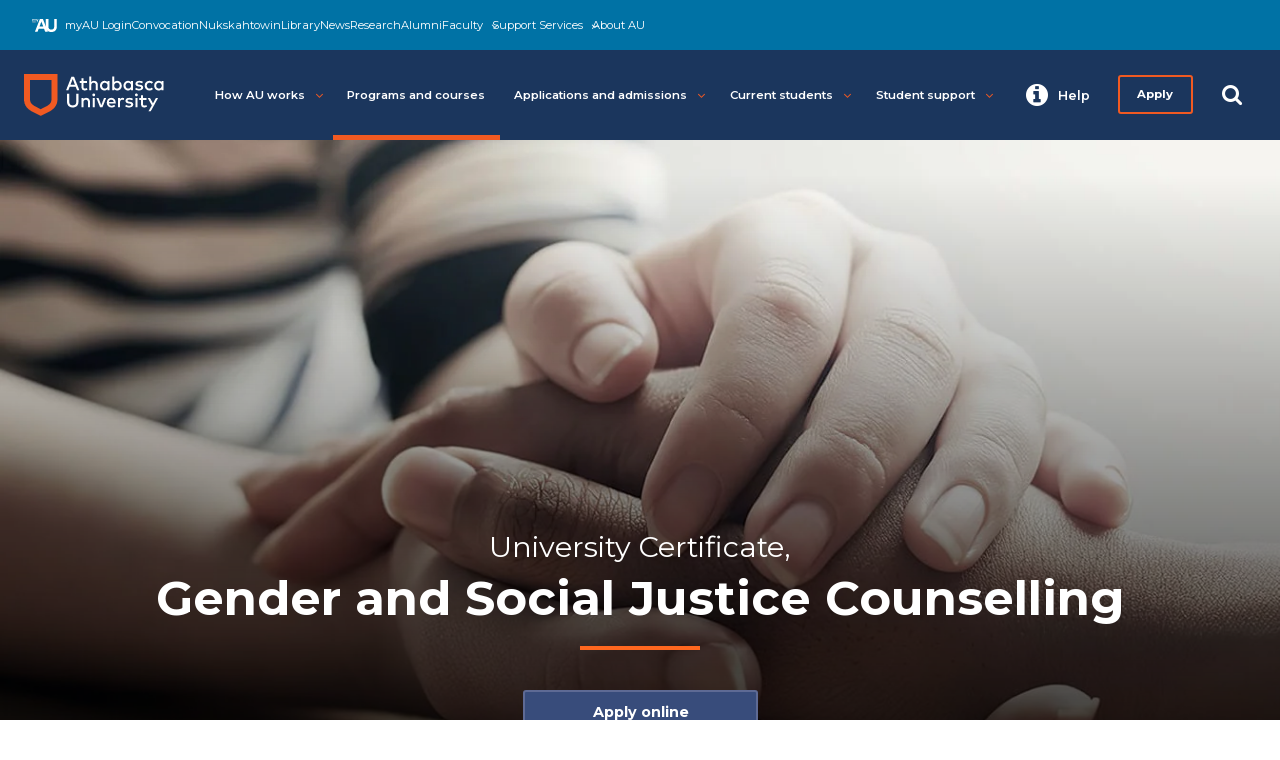

--- FILE ---
content_type: text/html
request_url: https://www.athabascau.ca/programs/summary/university-certificate-gender-and-social-justice-counselling.html
body_size: 8217
content:
<!DOCTYPE html> <html xmlns="http://www.w3.org/1999/xhtml" lang="en"> <head> <meta charset="utf-8"/> <meta content="IE=edge" http-equiv="X-UA-Compatible"/> <meta content="width=device-width,user-scalable=yes,initial-scale=1" id="viewport" name="viewport"/> <meta content="Unlock a rewarding career with our University Certificate, Gender and Social Justice Counselling. Gain skills in feminist counselling and tackle social issues." name="description"/> <meta content="summary" name="twitter:card"/> <meta content="@athabascau" name="twitter:site"/> <meta content="en_CA" property="og:locale"/> <meta content="website" property="og:type"/> <meta content="Athabasca University" property="og:title"/> <meta content="http://www.athabascau.ca" property="og:url"/> <meta content="Athabasca University" property="og:site_name"/> <meta content="https://www.facebook.com/AthabascaU" property="article:publisher"/> <meta content="https://dam.athabascau.ca/GF7L4P38/at/kt578nxx8mxswxp39g37q7rz/default-social-card" name="image" property="og:image"/> <link href="https://www.athabascau.ca/framework/v2/theme/favicons/favicon.ico" itemprop="favicon" type="image/x-icon"/> <link href="https://www.athabascau.ca/framework/v2/theme/favicons/apple-icon-57x57.png" itemprop="favicon" rel="apple-touch-icon sizes" sizes="57x57"/> <link href="https://www.athabascau.ca/framework/v2/theme/favicons/apple-icon-60x60.png" itemprop="favicon" rel="apple-touch-icon sizes" sizes="60x60"/> <link href="https://www.athabascau.ca/framework/v2/theme/favicons/apple-icon-76x76.png" itemprop="favicon" rel="apple-touch-icon sizes" sizes="72x72"/> <link href="https://www.athabascau.ca/framework/v2/theme/favicons/apple-icon-114x114.png" itemprop="favicon" rel="apple-touch-icon sizes" sizes="114x114"/> <link href="https://www.athabascau.ca/framework/v2/theme/favicons/apple-icon-120x120.png" itemprop="favicon" rel="apple-touch-icon sizes"/> <link href="https://www.athabascau.ca/framework/v2/theme/favicons/apple-icon-144x144.png" itemprop="favicon" rel="apple-touch-icon sizes" sizes="144x144"/> <link href="https://www.athabascau.ca/framework/v2/theme/favicons/apple-icon-152x152.png" itemprop="favicon" rel="apple-touch-icon sizes" sizes="152x152"/> <link href="https://www.athabascau.ca/framework/v2/theme/favicons/apple-icon-180x180.png" itemprop="favicon" rel="apple-touch-icon sizes" sizes="180x180"/> <link href="https://www.athabascau.ca/framework/v2/theme/favicons/android-icon-192x192.png" itemprop="favicon" rel="icon" sizes="192x192" type="image/png"/> <link href="https://www.athabascau.ca/framework/v2/theme/favicons/favicon-32x32.png" itemprop="favicon" rel="icon" sizes="32x32" type="image/png"/> <link href="https://www.athabascau.ca/framework/v2/theme/favicons/favicon-96x96.png" itemprop="favicon" rel="icon" sizes="96x96" type="image/png"/> <link href="https://www.athabascau.ca/framework/v2/theme/favicons/favicon-16x16.png" itemprop="favicon" rel="icon" sizes="16x16" type="image/png"/> <meta content="#ffffff" name="msapplication-TileColor"/> <meta content="https://www.athabascau.ca/framework/v2/theme/favicons/ms-icon-144x144.png" name="msapplication-TileImage"/> <meta content="#ffffff" name="theme-color"/> <link href="https://www.athabascau.ca/framework/v2/theme/css/mainsite/critical-mainsite.css" rel="stylesheet"/> <link href="https://fonts.gstatic.com/" rel="preconnect"/> <link as="style" href="https://fonts.googleapis.com/css2?family=Montserrat:ital,wght@0,400;0,600;0,700;1,400;1,600;1,700&amp;display=swap" onload='this.onload=null,this.rel="stylesheet"' rel="preload"/> <link as="style" href="https://cdnjs.cloudflare.com/ajax/libs/font-awesome/4.7.0/css/font-awesome.min.css" onload='this.onload=null,this.rel="stylesheet"' rel="preload"/> <link as="style" href="https://www.athabascau.ca/framework/v2/theme/css/mainsite/mainsite-min.css?v=1.0.1" onload='this.onload=null,this.rel="stylesheet"' rel="preload"/> <script defer="defer" src="https://www.athabascau.ca/framework/v2/theme/js/AU-WP-RESTAPI-min.js?v=1.0.2" type="text/javascript"></script> <script defer="defer" rel="preconnect" src="https://cdnjs.cloudflare.com/ajax/libs/jquery.lazy/1.7.11/jquery.lazy.min.js" type="text/javascript"></script> <script defer="defer" rel="preconnect" src="https://cdnjs.cloudflare.com/ajax/libs/jquery-validate/1.19.5/jquery.validate.min.js" type="text/javascript"></script> <script defer="defer" src="https://www.athabascau.ca/framework/v2/theme/js/load-scripts.js" type="text/javascript"></script> <script defer="defer" src="https://www.athabascau.ca/news/_files/js/listings.js" type="text/javascript"></script> <script defer="defer" src="https://askau.kr8iveapps.com/widget/ask-chat-widget.umd.js" type="module"></script> <title>University Certificate, Gender and Social Justice Counselling | Online studies | Athabasca University</title> <script defer="defer">function gtag(){dataLayer.push(arguments)}window.dataLayer=window.dataLayer||[],gtag("consent","default",{ad_storage:"denied",analytics_storage:"denied",ad_user_data:"denied",ad_personalization:"denied",wait_for_update:500}),gtag("set","ads_data_redaction",!0)</script> <script defer="defer" src="https://cmp.osano.com/16COfmTI0e00e4Wf8/7241031a-edec-43c9-8d6e-a67ca861c54e/osano.js"></script> <script defer="defer">var d=window.location.href;d.search("www.athabascau.ca")>-1&&(console.log(d),function(e,t,a,n,o){e[n]=e[n]||[],e[n].push({"gtm.start":(new Date).getTime(),event:"gtm.js"});var r=t.getElementsByTagName(a)[0],s=t.createElement(a);s.defer=!0,s.src="https://www.googletagmanager.com/gtm.js?id=GTM-PRCZCXQ",r.parentNode.insertBefore(s,r)}(window,document,"script","dataLayer"))</script> <script defer="defer">!function(e,t,a,n,r){e[n]=e[n]||[],e[n].push({"gtm.start":(new Date).getTime(),event:"gtm.js"});var g=t.getElementsByTagName(a)[0],m=t.createElement(a);m.defer=!0,m.src="https://www.googletagmanager.com/gtm.js?id=GTM-59RWT93",g.parentNode.insertBefore(m,g)}(window,document,"script","dataLayer")</script> </head> <body class="mainsite landing-page"> <nav aria-label="Skip to main content" role="navigation"> <a class="local-link" href="#main-content" id="skip-to-content" style="clip: rect(1px, 1px, 1px, 1px); height: 1px;width: 1px; overflow: hidden; position: absolute !important;"> Skip to main content </a> </nav> <noscript><iframe height="0" src="//www.googletagmanager.com/ns.html?id=GTM-PRCZCXQ" style="display:none;visibility:hidden" width="0"></iframe></noscript> <noscript><iframe height="0" src="https://www.googletagmanager.com/ns.html?id=GTM-59RWT93" style="display:none;visibility:hidden" width="0"></iframe></noscript> <div id="site-wrap"> <div id="global-header"> <div id="utility"></div> <div class="header-shim"> <header id="main-header" role="banner"> <a aria-label="Go to the Athabasca University's home page" href="https://www.athabascau.ca" id="au-logo"></a> <nav aria-label="Main menu" id="au-site-nav"> <ul aria-hidden="false" class="au-primary-nav" id="au-primary-nav"> <li class="has-children"> <a aria-controls="howauworks" aria-expanded="false" aria-haspopup="true" class="" href="javascript:void(0);" role="button">How AU works<span aria-hidden="true" class="fa fa-angle-down icon"></span> </a> <ul aria-hidden="true" class="cd-secondary-nav is-hidden" id="howauworks"> <li class="go-back"><a aria-expanded="false" href="javascript:void(0);" role="button"><span aria-hidden="true" class="fa fa-angle-left" role="button"></span>Previous Menu</a> </li> <li> <a class="" href="https://www.athabascau.ca/how-au-works/index.html" role="button">How AU works</a> </li> <li> <a class="" href="https://www.athabascau.ca/how-au-works/getting-started.html" role="button">Getting started</a> </li> <li> <a class="" href="https://www.athabascau.ca/how-au-works/your-education-your-way.html" role="button">Your education your way</a> </li> <li> <a class="" href="https://www.athabascau.ca/how-au-works/credit-transfer-credit-for-experience.html" role="button">Credit transfer and credit for experience</a> </li> <li> <a class="" href="https://www.athabascau.ca/how-au-works/indigenous-studies-support.html" role="button">Indigenous studies support</a> </li> <li> <a class="" href="https://www.athabascau.ca/how-au-works/accreditation.html" role="button">Accreditation</a> </li> </ul> </li> <li class=""> <a class="" href="https://www.athabascau.ca/programs-courses/index.html" role="button">Programs and courses</a> </li> <li class="has-children"> <a aria-controls="applicationsandadmissions" aria-expanded="false" aria-haspopup="true" class="" href="javascript:void(0);" role="button">Applications and admissions<span aria-hidden="true" class="fa fa-angle-down icon"></span> </a> <ul aria-hidden="true" class="cd-secondary-nav is-hidden" id="applicationsandadmissions"> <li class="go-back"><a aria-expanded="false" href="javascript:void(0);" role="button"><span aria-hidden="true" class="fa fa-angle-left" role="button"></span>Previous Menu</a> </li> <li> <a class="" href="https://www.athabascau.ca/applications-admissions/index.html" role="button">Applications and admissions</a> </li> <li class=""> <a class="" href="https://www.athabascau.ca/applications-admissions/apply-au/index.html" role="button">Apply to AU</a> </li> <li> <a class="" href="https://www.athabascau.ca/applications-admissions/how-to-transfer-credits.html" role="button">How to transfer credits</a> </li> <li> <a class="" href="https://www.athabascau.ca/applications-admissions/financial-aid-and-awards.html" role="button">Financial aid and awards</a> </li> <li> <a class="" href="https://www.athabascau.ca/applications-admissions/tuition-fees.html" role="button"> Tuition and fees</a> </li> <li> <a class="" href="https://www.athabascau.ca/applications-admissions/future-student-information.html" role="button">Future student information</a> </li> <li> <a class="" href="https://www.athabascau.ca/applications-admissions/research-funding-assistance.html" role="button">Research funding and assistance</a> </li> </ul> </li> <li class="has-children"> <a aria-controls="currentstudents" aria-expanded="false" aria-haspopup="true" class="" href="javascript:void(0);" role="button">Current students<span aria-hidden="true" class="fa fa-angle-down icon"></span> </a> <ul aria-hidden="true" class="cd-secondary-nav is-hidden" id="currentstudents"> <li class="go-back"><a aria-expanded="false" href="javascript:void(0);" role="button"><span aria-hidden="true" class="fa fa-angle-left" role="button"></span>Previous Menu</a> </li> <li> <a class="" href="https://www.athabascau.ca/current-students/index.html" role="button">Current students</a> </li> <li> <a class="" href="https://www.athabascau.ca/current-students/student-record.html" role="button">Student record</a> </li> <li> <a class="" href="https://www.athabascau.ca/current-students/financial-aid-and-awards.html" role="button">Financial aid and awards</a> </li> <li> <a class="" href="https://www.athabascau.ca/current-students/exam-procedures.html" role="button">Exam procedures</a> </li> <li> <a class="" href="https://www.athabascau.ca/current-students/transcript-grades.html" role="button">Transcripts and grades</a> </li> <li> <a class="" href="https://www.athabascau.ca/current-students/current-student-information.html" role="button">Current student information</a> </li> <li> <a class="" href="https://www.athabascau.ca/current-students/appeals.html" role="button">Appeals</a> </li> </ul> </li> <li class="has-children"> <a aria-controls="studentsupport" aria-expanded="false" aria-haspopup="true" class="" href="javascript:void(0);" role="button">Student support<span aria-hidden="true" class="fa fa-angle-down icon"></span> </a> <ul aria-hidden="true" class="cd-secondary-nav is-hidden" id="studentsupport"> <li class="go-back"><a aria-expanded="false" href="javascript:void(0);" role="button"><span aria-hidden="true" class="fa fa-angle-left" role="button"></span>Previous Menu</a> </li> <li> <a class="" href="https://www.athabascau.ca/student-support/index.html" role="button">Student support</a> </li> <li> <a class="" href="https://www.athabascau.ca/student-support/academic-support.html" role="button">Academic support</a> </li> <li> <a class="" href="https://www.athabascau.ca/student-support/mental-health-wellness.html" role="button">Mental health and wellness</a> </li> <li> <a class="" href="https://www.athabascau.ca/student-support/accessibility-services.html" role="button">Accessibility services</a> </li> <li> <a class="" href="https://www.athabascau.ca/student-support/indigenous-student-support.html" role="button">Indigenous student support</a> </li> </ul> </li> </ul> </nav> <nav id="au-right-nav"></nav> </header> </div> </div> <div class="content-container"> <main aria-label="Content Area" class="bump" id="main-content" role="main"> <script type="application/ld+json"> {
        "@context": "https://schema.org",
        "@graph": [
          {
              "@type": "Organization",
              "name": "Athabasca University",
              "acceptedPaymentMethod": "Online payment, Credit Card, E-transfer, Cheque or money order"
          },
          {
            "@type": "WebPage",
            "name": "University Certificate, Gender and Social Justice Counselling",
            "description": "Unlock a rewarding career with our University Certificate, Gender and Social Justice Counselling. Gain skills in feminist counselling and tackle social issues.",
            "url": "https://www.athabascau.ca/programs/summary/university-certificate-gender-and-social-justice-counselling"
          },
          {
              "@type": "BreadcrumbList",
              "itemListElement": [
                                  {
                    "@type": "ListItem",
                    "position": 1,
                    "name": "Home",
                    "item": "https://www.athabascau.ca"
                  },                                  {
                    "@type": "ListItem",
                    "position": 2,
                    "name": "Programs",
                    "item": "https://www.athabascau.ca/programs"
                  },                                  {
                    "@type": "ListItem",
                    "position": 3,
                    "name": "University Certificate, Gender and Social Justice Counselling",
                    "item": "https://www.athabascau.ca/programs/summary/university-certificate-gender-and-social-justice-counselling"
                  }                              ]
            },
          {
            "@type": "EducationalOccupationalProgram",
            "name": "University Certificate, Gender and Social Justice Counselling",
                                            "description": "Unlock a rewarding career with our University Certificate, Gender and Social Justice Counselling. Gain skills in feminist counselling and tackle social issues.",
                "educationalCredentialAwarded": "University Certificate, Gender and Social Justice Counselling",
                "programType": "Undergraduate",
                "financialAidEligible": "Yes",
                                "educationalProgramMode": "Online, Asynchronous, Individualized study",
                                                "timeToComplete": "1+ years",
                                                "programPrerequisites": "16 years of age or older",
                                        "provider": {
              "@type": "CollegeOrUniversity",
              "name": "Athabasca University",
              "url": "https://www.athabascau.ca"
            },
            "url": "https://www.athabascau.ca/programs/summary/university-certificate-gender-and-social-justice-counselling"
                      }
        ]
      } </script> <div class="clearfix landing" id="program-landing"> <div class="landing-hero" id="program-landing-hero"> <div class="container"> <div class="hero-content has-specialization"> <div class="hero-inner"> <h1> <span class="cp-area-tags"> <span class="tag-UniversityCertificate,"> University Certificate, </span> </span> <span class="specialization">Gender and Social Justice Counselling</span> </h1> <div class="hero-btn-group"> <a class="btn btn-md btn-primary" href="https://tux.athabascau.ca/oros/servlet/DispatcherServlet" rel="noopener" target="_blank"> Apply online </a> </div> </div> </div> </div> </div> <div class="sticky-shim"> <div id="sub-nav"> <div class="sub-nav-inner"> <div class="clearfix" id="sub-nav-primary"> <nav aria-label="Program Summary Sections Navigation" id="section-nav"> <ol id="section-jump"> <li class="current"> <a class="local-link" href="#au-at-a-glance"> <div class="sub-nav-icon"> <svg class="icon au-glance" viewBox="0 0 32 32"> <use xlink:href="#au-glance" xmlns:xlink="http://www.w3.org/1999/xlink"/> </svg> </div> <p class="equal">At a glance</p> </a> </li> <li class=""> <a class="local-link" href="#au-about-program"> <div class="sub-nav-icon"> <svg class="icon au-glance" viewBox="0 0 32 32"> <use xlink:href="#au-about" xmlns:xlink="http://www.w3.org/1999/xlink"/> </svg> </div> <p class="equal">About</p> </a> </li> <li class=""> <a class="local-link" href="#au-program-details"> <div class="sub-nav-icon"> <svg class="icon au-glance" viewBox="0 0 32 32"> <use xlink:href="#au-digital-teaching" xmlns:xlink="http://www.w3.org/1999/xlink"/> </svg> </div> <p class="equal">Program details</p> </a> </li> <li class=""> <a class="local-link" href="#resources"> <div class="sub-nav-icon"> <svg class="icon" viewBox="0 0 32 32"> <use xlink:href="#au-technology" xmlns:xlink="http://www.w3.org/1999/xlink"/> </svg> </div> <p class="equal">Resources</p> </a> </li> <li class=""> <a class="local-link" href="#journey"> <div class="sub-nav-icon"> <svg class="icon" viewBox="0 0 32 32"> <use xlink:href="#au-journey" xmlns:xlink="http://www.w3.org/1999/xlink"/> </svg> </div> <p class="equal">Start your journey</p> </a> </li> </ol> </nav> </div> </div> </div> </div> <span class="fixed-nav-offset" id="au-at-a-glance" style="margin-top:-140px; padding-top: 140px;"></span> <div class="container mt-4"> <div aria-live="assertive" class="msg info" role="alert"><span aria-hidden="true" class="fa fa-info-circle"></span> <p>The program name will change to University Certificate, Gender and Social Justice Counselling, effective Sept. 1, 2025.</p> </div> <section id="glance"> <div class="section-heading has-subtext clearfix" id="glance-heading"> <div class="content-circle-icon"> <svg class="icon au-glance" viewBox="0 0 32 32"> <use xlink:href="#au-glance" xmlns:xlink="http://www.w3.org/1999/xlink"/> </svg> </div> <h2>At a glance</h2> </div> <div id="cp-landing-intro"> <ul id="cp-landing-meta"> <li>Credential: <strong>university certificate</strong></li> <li>Credits: <strong>30</strong></li> <li>Next start: <strong>monthly</strong></li> </ul> <p class="lead">Athabasca University’s online University Certificate, Gender and Social Justice Counselling is specifically designed for those who work directly with women in crisis intervention. The program applies feminist theory to the practice of counselling women in these settings.</p> </div> </section> <div class="cta-with-content light-grey mt-3"> <div class="cta-inner"> <div class="item cta-content"> <p class="intro"></p> <h2 id="section3">Be a part of the AU student community</h2> <p>A journey of a thousand miles starts with a single step. Sign up to receive more information from AU and start your education with us.</p> </div> <div class="item cta-btn"> <a class="btn btn-md btn-primary" href="#journey" rel="noopener" target="_blank">Start your journey</a> </div> </div> </div> <section id="about-program"> <div class="container"> <span class="fixed-nav-offset" id="au-about-program" style="margin-top:-140px; padding-top: 140px;"></span> <div class="section-heading has-subtext mt-4 mb-2"> <div class="content-circle-icon"> <svg class="icon" viewBox="0 0 32 32"> <use xlink:href="#au-about" xmlns:xlink="http://www.w3.org/1999/xlink"/> </svg> </div> <h2>About University Certificate, Gender and Social Justice Counselling</h2> </div> <p>The University Certificate, Gender and Social Justice Counselling is a comprehensive program aimed at equipping professionals and volunteers with the skills to understand and address the unique challenges faced by women. Through this program, you'll gain valuable insights into the cultural, social, and feminist perspectives that inform the human experience, learning how to identify client needs, refer them to appropriate services, and critically analyze various issues from a feminist viewpoint. Whether you're a nurse, social worker, teacher, or in another helping profession, this certificate will enhance your problem-solving and counselling abilities, making you better equipped to support diverse human experiences and tackle issues such as sexism, racism, and ageism.</p> <h3>Admission requirements</h3> <p>There are no formal admission requirements for this program. All you need is to be 16 or older. You can enrol anytime and start right away, regardless of your previous education.</p> </div> </section> <span class="fixed-nav-offset" id="au-program-details" style="margin-top:-140px; padding-top: 140px;"></span> <section id="summary-section"> <div class="container"> <h2 id="summary-tab-heading">Program details</h2> <div id="horizontal-tabs"> <ul class="horizontal-tabs-list"> <li tabindex="0"> <button aria-controls="overview" aria-pressed="true" rel="overview">Overview</button> </li> <li tabindex="0"> <button aria-controls="tuition-and-fees" aria-pressed="false" rel="tuition-and-fees">Tuition and fees</button> </li> <li tabindex="0"> <button aria-controls="top-courses" aria-pressed="false" rel="top-courses">Courses</button> </li> <li tabindex="0"> <button aria-controls="career-options" aria-pressed="false" rel="career-options">Career options</button> </li> </ul> <div class="tab-horizontal-drawer-heading" rel="overview"> <button aria-expanded="true" aria-pressed="true"> <span aria-hidden="true" class="fa"></span> Overview </button> </div> <div aria-hidden="false" class="tab-horizontal-content" id="overview"> <h2 class="zero-top">Overview</h2> <p>This program explores feminist insights that support the diversity of human experience, identity, and ways of life. In this program you will learn to:</p> <ul> <li>identify client needs</li> <li>refer clients appropriately</li> <li>critically analyze social and counselling issues from a feminist perspective</li> <li>understand the shifting social, political, economic and cultural contexts in which counselling takes place</li> </ul> <p>You will also develop your awareness of the cultural and social bases of human prejudice and discrimination, including:</p> <ul> <li>sexism</li> <li>racism</li> <li>ethnocentrism</li> <li>ageism</li> <li>classism</li> </ul> <p><strong>Why take the University Certificate, Gender and Social Justice Counselling?</strong></p> <p>The University Certificate, Gender and Social Justice Counselling enhances counselling and problem-solving skills for both professionals and volunteers:</p> <ul> <li>crisis workers</li> <li>social workers</li> <li>family life educators</li> <li>adult educators</li> <li>nurses</li> <li>teachers</li> <li>vocational counsellors</li> </ul> <h3>Completion times</h3> <p>Finish this program in as little as 1 year of full-time study, or work at your own pace and take as long as you need. There is no time limit for completion. The program may be completed faster if transfer credit is applied toward your certificate.</p> <h3>How to apply</h3> <p>You can apply to AU online, anytime. Once you’ve completed the online application form and paid the one-time general application fee (and transfer credit evaluation fee, if applicable), you’re officially an AU student and can start registering in courses.</p> <a class="btn btn-circle-icon internal" href="https://www.athabascau.ca/applications-admissions/apply-au/undergraduate-students.html">How to enrol in an undergraduate program</a> <h3>Transfer and advanced credit</h3> <p>If you have previous post-secondary education or significant life and work experience that relates to this program, you may be eligible for transfer credit or Prior Learning Assessment and Recognition (PLAR). This could mean fewer courses to get your AU certificate.</p> <p>If you transfer credit, you must complete a minimum of 6 credits at AU.</p> <a class="btn btn-circle-icon internal" href="https://www.athabascau.ca/applications-admissions/how-to-transfer-credits.html">Learn about transfer and advanced credit at AU</a> <p>Request and send your transcripts if you want us to consider your previous post-secondary education for transfer credit.</p> <a class="btn btn-circle-icon external" href="https://mycreds.ca/">Learn more about MyCreds</a> </div> <div class="tab-horizontal-drawer-heading" rel="tuition-and-fees"> <button aria-expanded="false" aria-pressed="false"> <span aria-hidden="true" class="fa"></span> Tuition and fees </button> </div> <div aria-hidden="true" class="tab-horizontal-content" id="tuition-and-fees" style="display: none;"> <h2 class="zero-top">Tuition and fees</h2> <p>Once you have paid the initial application fee, tuition is pay-as-you-go for each course registration. Course fees vary depending on your location and other factors.</p> <p>Estimated program costs are available in <a href="/calendar/undergraduate/fees-refunds-and-financial-assistance/estimated-program-fees.html">the Calendar</a>.</p> <h3>Financial aid and awards</h3> <p>We are dedicated to supporting your academic goals and committed to helping you overcome financial barriers by providing many funding and award options.</p> <a class="btn btn-circle-icon internal" href="https://www.athabascau.ca/applications-admissions/financial-aid-and-awards.html">Explore financial aid and awards</a> <div class="callout-box no-arrow accordion"> <h3 class="accordion_drawer_heading" rel="residents-of-alberta"> <button aria-controls="residents-of-alberta" aria-expanded="false">Residents of Alberta</button> </h3> <div aria-hidden="true" class="accordion_content" id="residents-of-alberta" style="display: none;"> <h4>0 Credit</h4> <div class="table-wrap"> <table> <tbody> <tr> <td colspan="5">Student fees (regular and audit registrations) for a Province of Alberta student in a 0-credit course are calculated by combining the following:</td> </tr> <tr> <td></td> <td>Faculty of Business <a href="https://www.athabascau.ca/business/course/index.html">courses</a></td> <td>Faculty of Health Disciplines <a href="https://www.athabascau.ca/health-disciplines/course/index.html">courses</a></td> <td>Faculty of Humanities and Social Sciences <a href="https://www.athabascau.ca/humanities-and-social-sciences/course/index.html">courses</a></td> <td>Faculty of Science and Technology <a href="https://www.athabascau.ca/science-and-technology/course/index.html">courses</a></td> </tr> <tr> <td>Tuition fee</td> <td>$669</td> <td>$669</td> <td>$621</td> <td>$621</td> </tr> <tr> <td>Course Administration and Technology Fee</td> <td>$181</td> <td>$181</td> <td>$166</td> <td>$166</td> </tr> <tr> <td>Course Materials Fee <a href="/calendar/undergraduate/fees-refunds-and-financial-assistance/courses-with-no-course-material-fee.html">(*exceptions apply)</a></td> <td>$88</td> <td>$88</td> <td>$88</td> <td>$88</td> </tr> <tr> <td><strong>0 credit total</strong></td> <td><strong>$938</strong></td> <td><strong>$938</strong></td> <td><strong>$875</strong></td> <td><strong>$875</strong></td> </tr> </tbody> </table> <h4>1 Credit</h4> <table> <tbody> <tr> <td colspan="5">Student fees (regular and audit registrations) for a Province of Alberta student in a 1-credit course are calculated by combining the following:</td> </tr> <tr> <td></td> <td>Faculty of Business <a href="https://www.athabascau.ca/business/course/index.html">courses</a></td> <td>Faculty of Health Disciplines <a href="https://www.athabascau.ca/health-disciplines/course/index.html">courses</a></td> <td>Faculty of Humanities and Social Sciences <a href="https://www.athabascau.ca/humanities-and-social-sciences/course/index.html">courses</a></td> <td>Faculty of Science and Technology <a href="https://www.athabascau.ca/science-and-technology/course/index.html">courses</a></td> </tr> <tr> <td>Tuition fee</td> <td>$223</td> <td>$223</td> <td>$207</td> <td>$207</td> </tr> <tr> <td>Students' Union Fee ($4.50)</td> <td>$4.50</td> <td>$4.50</td> <td>$4.50</td> <td>$4.50</td> </tr> <tr> <td><strong>1 credit total</strong></td> <td><strong>$227.50</strong></td> <td><strong>$227.50</strong></td> <td><strong>$211.50</strong></td> <td><strong>$211.50</strong></td> </tr> </tbody> </table> </div> <h4>3 Credit</h4> <div class="table-wrap"> <table> <tbody> <tr> <td colspan="5">Student fees (regular and audit registrations) for a Province of Alberta student in a 3-credit course are calculated by combining the following:</td> </tr> <tr> <td></td> <td>Faculty of Business <a href="https://www.athabascau.ca/business/course/index.html">courses</a></td> <td>Faculty of Health Disciplines <a href="https://www.athabascau.ca/health-disciplines/course/index.html">courses</a></td> <td>Faculty of Humanities and Social Sciences <a href="https://www.athabascau.ca/humanities-and-social-sciences/course/index.html">courses</a></td> <td>Faculty of Science and Technology <a href="https://www.athabascau.ca/science-and-technology/course/index.html">courses</a></td> </tr> <tr> <td>Tuition fee</td> <td>$669</td> <td>$669</td> <td>$621</td> <td>$621</td> </tr> <tr> <td>Course Administration and Technology Fee</td> <td>$181</td> <td>$181</td> <td>$166</td> <td>$166</td> </tr> <tr> <td>Course Materials Fee <a href="/calendar/undergraduate/fees-refunds-and-financial-assistance/courses-with-no-course-material-fee.html">(*exceptions apply)</a></td> <td>$88</td> <td>$88</td> <td>$88</td> <td>$88</td> </tr> <tr> <td>Students' Union ($13.50) and Alumni Relations ($2) Fees</td> <td>$15.50</td> <td>$15.50</td> <td>$15.50</td> <td>$15.50</td> </tr> <tr> <td><strong>3 credit total</strong></td> <td><strong>$953.50</strong></td> <td><strong>$953.50</strong></td> <td><strong>$890.50</strong></td> <td><strong>$890.50</strong></td> </tr> </tbody> </table> </div> <h4>4 Credit</h4> <div class="table-wrap"> <table> <tbody> <tr> <td colspan="5">Student fees (regular and audit registrations) for a Province of Alberta student in a 4-credit course are calculated by combining the following:</td> </tr> <tr> <td></td> <td>Faculty of Business <a href="https://www.athabascau.ca/business/course/index.html">courses</a></td> <td>Faculty of Health Disciplines <a href="https://www.athabascau.ca/health-disciplines/course/index.html">courses</a></td> <td>Faculty of Humanities and Social Sciences <a href="https://www.athabascau.ca/humanities-and-social-sciences/course/index.html">courses</a></td> <td>Faculty of Science and Technology <a href="https://www.athabascau.ca/science-and-technology/course/index.html">courses</a></td> </tr> <tr> <td>Tuition fee</td> <td>$892</td> <td>$892</td> <td>$828</td> <td>$828</td> </tr> <tr> <td>Course Administration and Technology Fee</td> <td>$181</td> <td>$181</td> <td>$166</td> <td>$166</td> </tr> <tr> <td>Course Materials Fee <a href="/calendar/undergraduate/fees-refunds-and-financial-assistance/courses-with-no-course-material-fee.html">(*exceptions apply)</a></td> <td>$88</td> <td>$88</td> <td>$88</td> <td>$88</td> </tr> <tr> <td>Students' Union ($18) and Alumni Relations ($2) Fees</td> <td>$20</td> <td>$20</td> <td>$20</td> <td>$20</td> </tr> <tr> <td><strong>4 credit total</strong></td> <td><strong>$1,181</strong></td> <td><strong>$1,181</strong></td> <td><strong>$1,102</strong></td> <td><strong>$1,102</strong></td> </tr> </tbody> </table> </div> <h4>6 Credit</h4> <div class="table-wrap"> <table> <tbody> <tr> <td colspan="5">Student fees (regular and audit registrations) for a Province of Alberta student in a 6-credit course are calculated by combining the following:</td> </tr> <tr> <td></td> <td>Faculty of Business <a href="https://www.athabascau.ca/business/course/index.html">courses</a></td> <td>Faculty of Health Disciplines <a href="https://www.athabascau.ca/health-disciplines/course/index.html">courses</a></td> <td>Faculty of Humanities and Social Sciences <a href="https://www.athabascau.ca/humanities-and-social-sciences/course/index.html">courses</a></td> <td>Faculty of Science and Technology <a href="https://www.athabascau.ca/science-and-technology/course/index.html">courses</a></td> </tr> <tr> <td>Tuition fee</td> <td>$1,338</td> <td>$1,338</td> <td>$1,242</td> <td>$1,242</td> </tr> <tr> <td>Course Administration and Technology Fee</td> <td>$181</td> <td>$181</td> <td>$166</td> <td>$166</td> </tr> <tr> <td>Course Materials Fee (<a href="/calendar/undergraduate/fees-refunds-and-financial-assistance/courses-with-no-course-material-fee.html">*exceptions apply)</a></td> <td>$88</td> <td>$88</td> <td>$88</td> <td>$88</td> </tr> <tr> <td>Students' Union ($27) and Alumni Relations ($2) Fees</td> <td>$29</td> <td>$29</td> <td>$29</td> <td>$29</td> </tr> <tr> <td><strong>6 credit total <br/></strong></td> <td><strong>$1,636</strong></td> <td><strong>$1,636</strong></td> <td><strong>$1,525</strong></td> <td><strong>$1,525</strong></td> </tr> </tbody> </table> </div> <h4>9 Credit</h4> <div class="table-wrap"> <table> <tbody> <tr> <td colspan="5">Student fees (regular and audit registrations) for a Province of Alberta student in a 9-credit course are calculated by combining the following:</td> </tr> <tr> <td></td> <td>Faculty of Business <a href="https://www.athabascau.ca/business/course/index.html">courses</a></td> <td>Faculty of Health Disciplines <a href="https://www.athabascau.ca/health-disciplines/course/index.html">courses</a></td> <td>Faculty of Humanities and Social Sciences <a href="https://www.athabascau.ca/humanities-and-social-sciences/course/index.html">courses</a></td> <td>Faculty of Science and Technology <a href="https://www.athabascau.ca/science-and-technology/course/index.html">courses</a></td> </tr> <tr> <td>Tuition fee</td> <td>$2,007</td> <td>$2,007</td> <td>$1,863</td> <td>$1,863</td> </tr> <tr> <td>Course Administration and Technology Fee</td> <td>$181</td> <td>$181</td> <td>$166</td> <td>$166</td> </tr> <tr> <td>Course Materials Fee <a href="/calendar/undergraduate/fees-refunds-and-financial-assistance/courses-with-no-course-material-fee.html">(*exceptions apply)</a></td> <td>$88</td> <td>$88</td> <td>$88</td> <td>$88</td> </tr> <tr> <td>Students' Union ($40.50) and Alumni Relations ($2) Fees</td> <td>$42.50</td> <td>$42.50</td> <td>$42.50</td> <td>$42.50</td> </tr> <tr> <td><strong>9 credit total</strong></td> <td><strong>$2,318.50</strong></td> <td><strong>$2,318.50</strong></td> <td><strong>$2,159.50</strong></td> <td><strong>$2,159.50</strong></td> </tr> </tbody> </table> </div> </div> <h3 class="accordion_drawer_heading" rel="outsite-of-alberta"> <button aria-controls="outsite-of-alberta" aria-expanded="false">Canadian residents outside of Alberta</button> </h3> <div aria-hidden="true" class="accordion_content" id="outsite-of-alberta" style="display: none;"> <h4>0 Credit</h4> <table> <tbody> <tr> <td colspan="5">Student fees (regular and audit registrations) for an out-of-province Canadian student in a 0-credit course are calculated by combining the following:</td> </tr> <tr> <td></td> <td>Faculty of Business <a href="https://www.athabascau.ca/business/course/index.html">courses</a></td> <td>Faculty of Health Disciplines <a href="https://www.athabascau.ca/health-disciplines/course/index.html">courses</a></td> <td>Faculty of Humanities and Social Sciences <a href="https://www.athabascau.ca/humanities-and-social-sciences/course/index.html">courses</a></td> <td>Faculty of Science and Technology <a href="https://www.athabascau.ca/science-and-technology/course/index.html">courses</a></td> </tr> <tr> <td>Tuition fee</td> <td>$669</td> <td>$669</td> <td>$621</td> <td>$621</td> </tr> <tr> <td>Course Administration and Technology Fee</td> <td>$181</td> <td>$181</td> <td>$166</td> <td>$166</td> </tr> <tr> <td>Course Materials Fee <a href="/calendar/undergraduate/fees-refunds-and-financial-assistance/courses-with-no-course-material-fee.html">(*exceptions apply)</a></td> <td>$88</td> <td>$88</td> <td>$88</td> <td>$88</td> </tr> <tr> <td>Out of Province Fee</td> <td>$187</td> <td>$187</td> <td>$187</td> <td>$187</td> </tr> <tr> <td><strong>0 credit total</strong></td> <td><strong>$1,125</strong></td> <td><strong>$1,125</strong></td> <td><strong>$1,062</strong></td> <td><strong>$1,062</strong></td> </tr> </tbody> </table> <h4>1 Credit</h4> <table> <tbody> <tr> <td colspan="5">Student fees (regular and audit registrations) for an out-of-province Canadian student in a 1-credit course are calculated by combining the following:</td> </tr> <tr> <td></td> <td>Faculty of Business <a href="https://www.athabascau.ca/business/course/index.html">courses</a></td> <td>Faculty of Health Disciplines <a href="https://www.athabascau.ca/health-disciplines/course/index.html">courses</a></td> <td>Faculty of Humanities and Social Sciences <a href="https://www.athabascau.ca/humanities-and-social-sciences/course/index.html">courses</a></td> <td>Faculty of Science and Technology <a href="https://www.athabascau.ca/science-and-technology/course/index.html">courses</a></td> </tr> <tr> <td>Tuition fee</td> <td>$223</td> <td>$223</td> <td>$207</td> <td>$207</td> </tr> <tr> <td>Students' Union Fee ($4.50)</td> <td>$4.50</td> <td>$4.50</td> <td>$4.50</td> <td>$4.50</td> </tr> <tr> <td><strong>1 credit total</strong></td> <td><strong>$227.50</strong></td> <td><strong>$227.50</strong></td> <td><strong>$211.50</strong></td> <td><strong>$211.50</strong></td> </tr> </tbody> </table> <h4>3 Credit</h4> <table> <tbody> <tr> <td colspan="5">Student fees (regular and audit registrations) for an out-of-province Canadian student in a 3-credit course are calculated by combining the following:</td> </tr> <tr> <td></td> <td>Faculty of Business <a href="https://www.athabascau.ca/business/course/index.html">courses</a></td> <td>Faculty of Health Disciplines <a href="https://www.athabascau.ca/health-disciplines/course/index.html">courses</a></td> <td>Faculty of Humanities and Social Sciences <a href="https://www.athabascau.ca/humanities-and-social-sciences/course/index.html">courses</a></td> <td>Faculty of Science and Technology <a href="https://www.athabascau.ca/science-and-technology/course/index.html">courses</a></td> </tr> <tr> <td>Tuition fee</td> <td>$669</td> <td>$669</td> <td>$621</td> <td>$621</td> </tr> <tr> <td>Course Administration and Technology Fee</td> <td>$181</td> <td>$181</td> <td>$166</td> <td>$166</td> </tr> <tr> <td>Course Materials Fee <a href="/calendar/undergraduate/fees-refunds-and-financial-assistance/courses-with-no-course-material-fee.html">(*exceptions apply)</a></td> <td>$88</td> <td>$88</td> <td>$88</td> <td>$88</td> </tr> <tr> <td>Students' Union ($13.50) and Alumni Relations ($2) Fees</td> <td>$15.50</td> <td>$15.50</td> <td>$15.50</td> <td>$15.50</td> </tr> <tr> <td>Out of Province Fee</td> <td>$187</td> <td>$187</td> <td>$187</td> <td>$187</td> </tr> <tr> <td><strong>3 credit total</strong></td> <td><strong>$1,140.50</strong></td> <td><strong>$1,140.50</strong></td> <td><strong>$1,077.50</strong></td> <td><strong>$1,077.50</strong></td> </tr> </tbody> </table> <h4>4 Credit</h4> <table> <tbody> <tr> <td colspan="5">Student fees (regular and audit registrations) for an out-of-province Canadian student in a 4-credit course are calculated by combining the following:</td> </tr> <tr> <td></td> <td>Faculty of Business <a href="https://www.athabascau.ca/business/course/index.html">courses</a></td> <td>Faculty of Health Disciplines <a href="https://www.athabascau.ca/health-disciplines/course/index.html">courses</a></td> <td>Faculty of Humanities and Social Sciences <a href="https://www.athabascau.ca/humanities-and-social-sciences/course/index.html">courses</a></td> <td>Faculty of Science and Technology <a href="https://www.athabascau.ca/science-and-technology/course/index.html">courses</a></td> </tr> <tr> <td>Tuition fee</td> <td>$892</td> <td>$892</td> <td>$828</td> <td>$828</td> </tr> <tr> <td>Course Administration and Technology Fee</td> <td>$181</td> <td>$181</td> <td>$166</td> <td>$166</td> </tr> <tr> <td>Course Materials Fee <a href="/calendar/undergraduate/fees-refunds-and-financial-assistance/courses-with-no-course-material-fee.html">(*exceptions apply)</a></td> <td>$88</td> <td>$88</td> <td>$88</td> <td>$88</td> </tr> <tr> <td>Students' Union ($18) and Alumni Relations ($2) Fees</td> <td>$20</td> <td>$20</td> <td>$20</td> <td>$20</td> </tr> <tr> <td>Out of Province Fee</td> <td>$187</td> <td>$187</td> <td>$187</td> <td>$187</td> </tr> <tr> <td><strong>4 credit total</strong></td> <td><strong>$1,368</strong></td> <td><strong>$1,368</strong></td> <td><strong>$1,289</strong></td> <td><strong>$1,289</strong></td> </tr> </tbody> </table> <h4>6 Credit</h4> <table> <tbody> <tr> <td colspan="5">Student fees (regular and audit registrations) for an out-of-province Canadian student in a 6-credit course are calculated by combining the following:</td> </tr> <tr> <td></td> <td>Faculty of Business <a href="https://www.athabascau.ca/business/course/index.html">courses</a></td> <td>Faculty of Health Disciplines <a href="https://www.athabascau.ca/health-disciplines/course/index.html">courses</a></td> <td>Faculty of Humanities and Social Sciences <a href="https://www.athabascau.ca/humanities-and-social-sciences/course/index.html">courses</a></td> <td>Faculty of Science and Technology <a href="https://www.athabascau.ca/science-and-technology/course/index.html">courses</a></td> </tr> <tr> <td>Tuition fee</td> <td>$1,338</td> <td>$1,338</td> <td>$1,242</td> <td>$1,242</td> </tr> <tr> <td>Course Administration and Technology Fee</td> <td>$181</td> <td>$181</td> <td>$166</td> <td>$166</td> </tr> <tr> <td>Course Materials Fee <a href="/calendar/undergraduate/fees-refunds-and-financial-assistance/courses-with-no-course-material-fee.html">(*exceptions apply)</a></td> <td>$88</td> <td>$88</td> <td>$88</td> <td>$88</td> </tr> <tr> <td>Students' Union ($27) and Alumni Relations ($2) Fees</td> <td>$29</td> <td>$29</td> <td>$29</td> <td>$29</td> </tr> <tr> <td>Out of Province Fee</td> <td>$187</td> <td>$187</td> <td>$187</td> <td>$187</td> </tr> <tr> <td><strong>6 credit total <br/></strong></td> <td><strong>$1,823</strong></td> <td><strong>$1,823</strong></td> <td><strong>$1,712</strong></td> <td><strong>$1,712</strong></td> </tr> </tbody> </table> <h4>9 Credit</h4> <table> <tbody> <tr> <td colspan="5">Student fees (regular and audit registrations) for an out-of-province Canadian student in a 9-credit course are calculated by combining the following:</td> </tr> <tr> <td></td> <td>Faculty of Business <a href="https://www.athabascau.ca/business/course/index.html">courses</a></td> <td>Faculty of Health Disciplines <a href="https://www.athabascau.ca/health-disciplines/course/index.html">courses</a></td> <td>Faculty of Humanities and Social Sciences <a href="https://www.athabascau.ca/humanities-and-social-sciences/course/index.html">courses</a></td> <td>Faculty of Science and Technology <a href="https://www.athabascau.ca/science-and-technology/course/index.html">courses</a></td> </tr> <tr> <td>Tuition fee</td> <td>$2,007</td> <td>$2,007</td> <td>$1,863</td> <td>$1,863</td> </tr> <tr> <td>Course Administration and Technology Fee</td> <td>$181</td> <td>$181</td> <td>$166</td> <td>$166</td> </tr> <tr> <td>Course Materials Fee <a href="/calendar/undergraduate/fees-refunds-and-financial-assistance/courses-with-no-course-material-fee.html">(*exceptions apply)</a></td> <td>$88</td> <td>$88</td> <td>$88</td> <td>$88</td> </tr> <tr> <td>Students' Union ($40.50) and Alumni Relations ($2) Fees</td> <td>$42.50</td> <td>$42.50</td> <td>$42.50</td> <td>$42.50</td> </tr> <tr> <td>Out of Province Fee</td> <td>$187</td> <td>$187</td> <td>$187</td> <td>$187</td> </tr> <tr> <td><strong>9 credit total</strong></td> <td><strong>$2,505.50</strong></td> <td><strong>$2,505.50</strong></td> <td><strong>$2,346.50</strong></td> <td><strong>$2,346.50</strong></td> </tr> </tbody> </table> </div> <h3 class="accordion_drawer_heading" rel="international-students"> <button aria-controls="international-students" aria-expanded="false">International students</button> </h3> <div aria-hidden="true" class="accordion_content" id="international-students" style="display: none;"> <h4>0 credit</h4> <div class="table-wrap"> <table> <tbody> <tr> <td colspan="5">Student fees (regular and audit registrations) for a student living outside Canada in a 0-credit course are calculated by combining the following:</td> </tr> <tr> <td></td> <td>Faculty of Business <a href="https://www.athabascau.ca/business/course/index.html">courses</a></td> <td>Faculty of Health Disciplines <a href="https://www.athabascau.ca/health-disciplines/course/index.html">courses</a></td> <td>Faculty of Humanities and Social Sciences <a href="https://www.athabascau.ca/humanities-and-social-sciences/course/index.html">courses</a></td> <td>Faculty of Science and Technology <a href="https://www.athabascau.ca/science-and-technology/course/index.html">courses</a></td> </tr> <tr> <td>Tuition fee</td> <td>$669</td> <td>$669</td> <td>$621</td> <td>$621</td> </tr> <tr> <td>Course Administration and Technology Fee</td> <td>$181</td> <td>$181</td> <td>$166</td> <td>$166</td> </tr> <tr> <td>Course Materials Fee ( <a href="/calendar/undergraduate/fees-refunds-and-financial-assistance/courses-with-no-course-material-fee.html">*exceptions apply</a>)</td> <td>$88</td> <td>$88</td> <td>$88</td> <td>$88</td> </tr> <tr> <td>Out of country fee</td> <td>$784</td> <td>$784</td> <td>$784</td> <td>$784</td> </tr> <tr> <td><strong>0 credit total</strong></td> <td><strong>$1,722</strong></td> <td><strong>$1,722</strong></td> <td><strong>$1,659</strong></td> <td><strong>$1,659</strong></td> </tr> </tbody> </table> </div> <h4>1 credit</h4> <div class="table-wrap"> <table> <tbody> <tr> <td colspan="5">Student fees (regular and audit registrations) for a student living outside Canada in a 1-credit course are calculated by combining the following:</td> </tr> <tr> <td></td> <td>Faculty of Business <a href="https://www.athabascau.ca/business/course/index.html">courses</a></td> <td>Faculty of Health Disciplines <a href="https://www.athabascau.ca/health-disciplines/course/index.html">courses</a></td> <td>Faculty of Humanities and Social Sciences <a href="https://www.athabascau.ca/humanities-and-social-sciences/course/index.html">courses</a></td> <td>Faculty of Science and Technology <a href="https://www.athabascau.ca/science-and-technology/course/index.html">courses</a></td> </tr> <tr> <td>Tuition fee</td> <td>$223</td> <td>$223</td> <td>$207</td> <td>$207</td> </tr> <tr> <td>Students' Union Fee ($4.50)</td> <td>$4.50</td> <td>$4.50</td> <td>$4.50</td> <td>$4.50</td> </tr> <tr> <td>Out of country fee</td> <td>$261</td> <td>$261</td> <td>$261</td> <td>$261</td> </tr> <tr> <td><strong>1 credit total</strong></td> <td><strong>$488.50</strong></td> <td><strong>$488.50</strong></td> <td><strong>$472.50</strong></td> <td><strong>$472.50</strong></td> </tr> </tbody> </table> </div> <h4>3 credit</h4> <div class="table-wrap"> <table> <tbody> <tr> <td colspan="5">Student fees (regular and audit registrations) for a student living outside Canada in a 3-credit course are calculated by combining the following:</td> </tr> <tr> <td></td> <td>Faculty of Business <a href="https://www.athabascau.ca/business/course/index.html">courses</a></td> <td>Faculty of Health Disciplines <a href="https://www.athabascau.ca/health-disciplines/course/index.html">courses</a></td> <td>Faculty of Humanities and Social Sciences <a href="https://www.athabascau.ca/humanities-and-social-sciences/course/index.html">courses</a></td> <td>Faculty of Science and Technology <a href="https://www.athabascau.ca/science-and-technology/course/index.html">courses</a></td> </tr> <tr> <td>Tuition fee</td> <td>$669</td> <td>$669</td> <td>$621</td> <td>$621</td> </tr> <tr> <td>Course Administration and Technology Fee</td> <td>$181</td> <td>$181</td> <td>$166</td> <td>$166</td> </tr> <tr> <td>Course Materials Fee ( <a href="/calendar/undergraduate/fees-refunds-and-financial-assistance/courses-with-no-course-material-fee.html">*exceptions apply</a>)</td> <td>$88</td> <td>$88</td> <td>$88</td> <td>$88</td> </tr> <tr> <td>Students' Union ($13.50) and Alumni Relations ($2) Fees</td> <td>$15.50</td> <td>$15.50</td> <td>$15.50</td> <td>$15.50</td> </tr> <tr> <td>Out of country fee</td> <td>$784</td> <td>$784</td> <td>$784</td> <td>$784</td> </tr> <tr> <td><strong>3 credit total</strong></td> <td><strong>$1,737.50</strong></td> <td><strong>$1,737.50</strong></td> <td><strong>$1,674.50</strong></td> <td><strong>$1,674.50</strong></td> </tr> </tbody> </table> </div> <h4>4 credit</h4> <div class="table-wrap"> <table> <tbody> <tr> <td colspan="5">Student fees (regular and audit registrations) for a student living outside Canada in a 4-credit course are calculated by combining the following:</td> </tr> <tr> <td></td> <td>Faculty of Business <a href="https://www.athabascau.ca/business/course/index.html">courses</a></td> <td>Faculty of Health Disciplines <a href="https://www.athabascau.ca/health-disciplines/course/index.html">courses</a></td> <td>Faculty of Humanities and Social Sciences <a href="https://www.athabascau.ca/humanities-and-social-sciences/course/index.html">courses</a></td> <td>Faculty of Science and Technology <a href="https://www.athabascau.ca/science-and-technology/course/index.html">courses</a></td> </tr> <tr> <td>Tuition fee</td> <td>$892</td> <td>$892</td> <td>$828</td> <td>$828</td> </tr> <tr> <td>Course Administration and Technology Fee</td> <td>$181</td> <td>$181</td> <td>$166</td> <td>$166</td> </tr> <tr> <td>Course Materials Fee ( <a href="/calendar/undergraduate/fees-refunds-and-financial-assistance/courses-with-no-course-material-fee.html">*exceptions apply</a>)</td> <td>$88</td> <td>$88</td> <td>$88</td> <td>$88</td> </tr> <tr> <td>Students' Union ($18) and Alumni Relations ($2) Fees</td> <td>$20</td> <td>$20</td> <td>$20</td> <td>$20</td> </tr> <tr> <td>Out of country fee</td> <td>$784</td> <td>$784</td> <td>$784</td> <td>$784</td> </tr> <tr> <td><strong>4 credit total</strong></td> <td><strong>$1,965</strong></td> <td><strong>$1,965</strong></td> <td><strong>$1,886</strong></td> <td><strong>$1,886</strong></td> </tr> </tbody> </table> </div> <h4>6 credit</h4> <div class="table-wrap"> <table> <tbody> <tr> <td colspan="5">Student fees (regular and audit registrations) for a student living outside Canada in a 6-credit course are calculated by combining the following:</td> </tr> <tr> <td></td> <td>Faculty of Business <a href="https://www.athabascau.ca/business/course/index.html">courses</a></td> <td>Faculty of Health Disciplines <a href="https://www.athabascau.ca/health-disciplines/course/index.html">courses</a></td> <td>Faculty of Humanities and Social Sciences <a href="https://www.athabascau.ca/humanities-and-social-sciences/course/index.html">courses</a></td> <td>Faculty of Science and Technology <a href="https://www.athabascau.ca/science-and-technology/course/index.html">courses</a></td> </tr> <tr> <td>Tuition fee</td> <td>$1,338</td> <td>$1,338</td> <td>$1,242</td> <td>$1,242</td> </tr> <tr> <td>Course Administration and Technology Fee</td> <td>$181</td> <td>$181</td> <td>$166</td> <td>$166</td> </tr> <tr> <td>Course Materials Fee ( <a href="/calendar/undergraduate/fees-refunds-and-financial-assistance/courses-with-no-course-material-fee.html">*exceptions apply</a>)</td> <td>$88</td> <td>$88</td> <td>$88</td> <td>$88</td> </tr> <tr> <td>Students' Union ($27) and Alumni Relations ($2) Fees</td> <td>$29</td> <td>$29</td> <td>$29</td> <td>$29</td> </tr> <tr> <td>Out of country fee</td> <td>$784</td> <td>$784</td> <td>$784</td> <td>$784</td> </tr> <tr> <td><strong>6 credit total</strong></td> <td><strong>$2,420</strong></td> <td><strong>$2,420</strong></td> <td><strong>$2,309</strong></td> <td><strong>$2,309</strong></td> </tr> </tbody> </table> </div> <h4>9 credit</h4> <div class="table-wrap"> <table> <tbody> <tr> <td colspan="5">Student fees (regular and audit registrations) for a student living outside Canada in a 9-credit course are calculated by combining the following:</td> </tr> <tr> <td></td> <td>Faculty of Business <a href="https://www.athabascau.ca/business/course/index.html">courses</a></td> <td>Faculty of Health Disciplines <a href="https://www.athabascau.ca/health-disciplines/course/index.html">courses</a></td> <td>Faculty of Humanities and Social Sciences <a href="https://www.athabascau.ca/humanities-and-social-sciences/course/index.html">courses</a></td> <td>Faculty of Science and Technology <a href="https://www.athabascau.ca/science-and-technology/course/index.html">courses</a></td> </tr> <tr> <td>Tuition fee</td> <td>$2,007</td> <td>$2,007</td> <td>$1,863</td> <td>$1,863</td> </tr> <tr> <td>Course Administration and Technology Fee</td> <td>$181</td> <td>$181</td> <td>$166</td> <td>$166</td> </tr> <tr> <td>Course Materials Fee ( <a href="/calendar/undergraduate/fees-refunds-and-financial-assistance/courses-with-no-course-material-fee.html">*exceptions apply</a>)</td> <td>$88</td> <td>$88</td> <td>$88</td> <td>$88</td> </tr> <tr> <td>Students' Union ($40.50) and Alumni Relations ($2) Fees</td> <td>$42.50</td> <td>$42.50</td> <td>$42.50</td> <td>$42.50</td> </tr> <tr> <td>Out of country fee</td> <td>$784</td> <td>$784</td> <td>$784</td> <td>$784</td> </tr> <tr> <td><strong>9 credit total</strong></td> <td><strong>$3,102.50</strong></td> <td><strong>$3,102.50</strong></td> <td><strong>$2,943.50</strong></td> <td><strong>$2,943.50</strong></td> </tr> </tbody> </table> </div> </div> </div> </div> <div class="tab-horizontal-drawer-heading" rel="top-courses"> <button aria-expanded="false" aria-pressed="false"> <span aria-hidden="true" class="fa"></span> Courses </button> </div> <div aria-hidden="true" class="tab-horizontal-content" id="top-courses" style="display: none;"> <h2 class="zero-top">Courses</h2> <p>In this certificate program, you'll delve into a mix of required and elective courses covering topics from feminist counseling methods and the psychology of gender to communication skills. The electives offer flexibility, allowing you to explore various subjects such as literature, political economy, and social movements, tailoring your educational experience to better suit your interests and career goals.</p> <div aria-live="assertive" class="msg info" role="alert"><span aria-hidden="true" class="fa fa-info-circle"></span> <p>To complete the program you will need to fulfill all the general requirements of the University Certificate, Gender and Social Justice Counselling.</p> </div> <p>Our program course plans can give you an idea of what courses you need to finish this program, and how to plan the order you'll take them in. If you're feeling stuck, our <a href="https://www.athabascau.ca/support-services/about/programs-and-course-advising-team.html">academic advisors</a> can help.</p> <p><a href="https://www.athabascau.ca/calendar/undergraduate/program-regulations/university-certificates/university-certificate-gender-and-social-justice-counselling.html">Program requirements</a></p> <p><a href="https://www.athabascau.ca/support-services/program-and-course-advising/advising-for-current-and-visiting-students/program-plans/index.html">Program course plan</a></p> <a aria-label="Calculate course fees" class="btn btn-primary btn-md" data-fancybox="" data-type="iframe" href="https://www.athabascau.ca/tools/fee-calculator/index.html">Calculate course fees</a> <h3>Courses to explore</h3> <p>Below are some of the courses that our students take in this program. <strong>Please <a href="https://www.athabascau.ca/support-services/about/programs-and-course-advising-team.html">consult an advisor</a> to confirm any course planning</strong>, as some of these courses may not apply to you. </p> <div id="course-list">$pageFileName</div> </div> <div class="tab-horizontal-drawer-heading" rel="career-options"> <button aria-expanded="false" aria-pressed="false"> <span aria-hidden="true" class="fa"></span> Career options </button> </div> <div aria-hidden="true" class="tab-horizontal-content" id="career-options" style="display: none;"> <h2 class="zero-top">Career options</h2> <p>With a University Certificate, Gender and Social Justice Counselling, you'll be well-positioned for careers that require a deep understanding of gender dynamics, social issues, and counseling methods. This can lead to roles in diverse settings such as crisis centres, schools, healthcare facilities, and community organizations, where you can make a meaningful impact as a social worker, educator, counsellor, or advocate.</p> <p>Depending on your work experience and other credentials, you could pursue careers such as:</p> <ul> <li>crisis worker</li> <li>social worker</li> <li>family life educator</li> <li>adult educator</li> <li>vocational counsellor</li> <li>mental health counsellor</li> <li>human resources specialist</li> <li>school counsellor</li> <li>women's health advocate</li> <li>gender equality officer</li> <li>domestic violence support worker</li> <li>sexual health educator</li> <li>substance abuse counsellor</li> <li>employee wellness coordinator</li> <li>community outreach coordinator</li> </ul> </div> </div> </div> </section> <span class="fixed-nav-offset" id="resources" style="margin-top:-100px; padding-top: 100px;"></span> <section id="resources-section"> <div class="container"> <div class="callout-box no-arrow" data-loader="contentLoader"> <div id="resource-block"> <div class="section-heading has-subtext clearfix" id="resources-heading"> <div class="content-circle-icon"> <svg class="icon" viewBox="0 0 32 32"> <use xlink:href="#au-technology" xmlns:xlink="http://www.w3.org/1999/xlink"/> </svg> </div> <h2>Resources and links</h2> <p>Additional information that you need to know about AU and this program.</p> <hr class="spacer"/> </div> <div class="resource-links clearfix three-columns"> <div class="primary-resources equal"> <h3>Program resources</h3> <ul> <li> <a href="https://www.athabascau.ca/humanities-and-social-sciences/programs/university-certificate-in-counselling-women.html"> <span aria-hidden="true" class="fa fa-external-link"></span>Visit program website </a> </li> <li> <a href="https://tux.athabascau.ca/oros/servlet/DispatcherServlet" target="_blank"> <span aria-hidden="true" class="fa fa-external-link"></span>Apply online </a> </li> <li> <a href="https://www.athabascau.ca/support-services/program-and-course-advising/advising-for-current-and-visiting-students/program-plans/index.html"> <span aria-hidden="true" class="fa fa-file-word-o"></span>Download program plans </a> </li> <li> <a href="https://www.athabascau.ca/calendar/undergraduate/program-regulations/university-certificates/university-certificate-in-counselling-women.html"> <span aria-hidden="true" class="fa fa-calendar-o"></span>View Calendar </a> </li> </ul> </div> <div class="secondary-resources equal"> <h3>Additional resources</h3> <ul> <li> <a href="https://www.athabascau.ca/contact/askau/"> <span aria-hidden="true" class="fa fa-link"></span>Ask AU </a> </li> <li> <a href="https://www.athabascau.ca/how-au-works/index.html"> <span aria-hidden="true" class="fa fa-link"></span>How AU works </a> </li> <li> <a href="https://www.athabascau.ca/tools/fee-calculator/index.html"> <span aria-hidden="true" class="fa fa-calculator"></span>Calculate your course cost </a> </li> <li> <a href="https://www.athabascau.ca/programs/index.html"> <span aria-hidden="true" class="fa fa-table"></span>View program listings </a> </li> </ul> </div> <div class="contact-resources equal"> <h3>Program contact</h3> <ul> <li> <a href="tel:1-800-788-9041"> Toll free: 1-800-788-9041 </a> </li> <li> <a href="mailto:advising_[at]_athabascau.ca"> Email program </a> </li> </ul> </div> </div> </div> </div> </div> </section> <span class="fixed-nav-offset" id="journey" style="margin-top:-140px; padding-top: 140px;"></span> <section id="lead-gen"> <div class="container"> <div class="lead-gen-wrap with-image"> <div class="lead-gen-img sloth" data-src="https://dam.athabascau.ca/GF7L4P38/at/fspgtjnt5qz3c88p7sxqpbp/AU-Hubspot-Form-2x?auto=webp;"></div> <div class="lead-gen-form-wrap"> <div class="section-heading has-subtext clearfix" id="contact-heading"> <div> <div class="content-circle-icon"> <svg viewBox="0 0 32 32" class="icon"><use xmlns:xlink="http://www.w3.org/1999/xlink" xlink:href="#au-journey"></use></svg> </div> <h2>Take your first step to online learning</h2> </div> <div> <p>We'll send you helpful information about programs, financial options, applying, and studying at AU.</p> </div> </div> <div id="program-summary-lead-form"> <script charset="utf-8" defer="defer" src="//js.hsforms.net/forms/v2.js" type="text/javascript"></script> <script>window.onload=function(a){hbspt.forms.create({portalId:"8312784",formId:"93655770-3654-467b-8e6c-3e2f97bb6ad1",target:"#program-summary-lead-form",cssClass:"hbspt-form au-form",onFormReady:function(a){formLabels(),ariaAttributes(),a.find('input[type="submit"]').addClass("btn btn-md btn-primary")}})}</script> </div> </div> </div> </div> </section> </div> </div> <style> .landing-hero {
        background-image: url("https://dam.athabascau.ca/GF7L4P38/as/9rh78t5brjk673jzjp5ggn8/University_Certificate_in_Counselling_Women_-_Small?auto=webp");
        background-position: center center;
    }
    @media (min-width: 1134px) {   
        .landing-hero {
            background-image: url("https://dam.athabascau.ca/GF7L4P38/as/7tfrjzk5phkbmvbjvgm8tmnq/University_Certificate_in_Counselling_Women_-_Medium?auto=webp");
            background-position: center center;     
        }
    }
    @media (min-width: 1344px) {
        .landing-hero {
            background-image: url("https://dam.athabascau.ca/GF7L4P38/as/s676p749q84fq78qm52sb6wn/University_Certificate_in_Counselling_Women_-_Large?auto=webp");
            background-position: center center; 
        }
    }
    @media (min-width: 1440px) {
        @media only screen and (min-device-pixel-ratio: 2), only screen and (min-resolution: 192dpi), only screen and (min-resolution: 2dppx) {
            .homepage #subsite-hero {
                background-image: url("https://dam.athabascau.ca/GF7L4P38/as/kkctfk5sbtsxkgc5ct9fm29/University_Certificate_in_Counselling_Women_-_Retina?auto=webp");
                background-position: center center; 
            }
        }
    } </style> <script>document.addEventListener("DOMContentLoaded",(function(){const e=document.getElementById("course-list");var t="https://www.athabascau.ca/scripts/university-relations/mainsite/programs/summary/add-courses-to-program/course-listing.php?"+(new Date).getTime();fetch(t+"&program=university-certificate-gender-and-social-justice-counselling").then((e=>e.text())).then((t=>{e.innerHTML=t})).catch((e=>{console.error("Error fetching data: "+e)}))}))</script> <script>document.getElementsByTagName("body")[0].setAttribute("id","university-certificate-gender-and-social-justice-counselling")</script> <span aria-hidden="true" class="screenreader" id="main-site" style="color:#FFF;">Main Site</span> <span aria-hidden="true" class="screenreader" id="rootURL" style="color:#FFF;">https://www.athabascau.ca/</span> <span aria-hidden="true" class="screenreader" id="placeholderPageId" style="color:#FFF;">08053ef70a2a55fc5964e4ff0dae8e09</span> </main> </div> <footer id="main-footer"></footer> </div> <link href="https://www.athabascau.ca/_files/css/global.css" rel="stylesheet" type="text/css"/> <script type="text/javascript">window.addEventListener("DOMContentLoaded",(()=>{const e=window.location.hostname,t=document.getElementById("utility"),n=document.getElementById("au-logo"),o=document.getElementById("au-right-nav"),r=document.getElementById("main-footer"),a=document.querySelector("#placeholderPageId").textContent;Promise.all([fetch("https://www.athabascau.ca/framework/v2/global-includes/includes/au-right-nav.php?h="+e).then((e=>e.text())).then((e=>{o.innerHTML=e})).catch((e=>{console.error("Error:",e)})),fetch("https://www.athabascau.ca/framework/v2/global-includes/includes/utility.php?h="+e).then((e=>e.text())).then((e=>{t.innerHTML=e})).catch((e=>{console.error("Error:",e)})),fetch("https://www.athabascau.ca/framework/v2/global-includes/includes/logo.php?h="+e).then((e=>e.text())).then((e=>{n.innerHTML=e})).catch((e=>{console.error("Error:",e)})),fetch("https://www.athabascau.ca/framework/v2/global-includes/includes/footer.php?h="+e+"&cascadePageID="+a).then((e=>e.text())).then((e=>{r.innerHTML=e})).catch((e=>{console.error("Error:",e)}))]).then((()=>{(function(e){return new Promise(((t,n)=>{const o=document.createElement("script");o.src=e,o.onload=t,o.onerror=n,document.body.appendChild(o)}))})("https://www.athabascau.ca/framework/v2/theme/js/mainsite/mainsite-min.js?v=1.0.2").then((()=>{})).catch((e=>{console.error("Error loading script:",e)}))})).catch((e=>{console.error("Error:",e)}))}))</script> <script src="https://cdnjs.cloudflare.com/ajax/libs/jquery/1.12.4/jquery.min.js" type="text/javascript"></script> <script async="true" src="https://www.athabascau.ca/psp247/247tag.js" type="text/javascript"></script> <script defer="defer" src="https://www.athabascau.ca/_files/js/global.js" type="text/javascript"></script> </body> </html>

--- FILE ---
content_type: text/html; charset=UTF-8
request_url: https://www.athabascau.ca/scripts/university-relations/mainsite/programs/summary/add-courses-to-program/course-listing.php?1769031121147&program=university-certificate-gender-and-social-justice-counselling
body_size: 102
content:

    <div id="cp-listing" class="mb-2">
    <div id="cp-results" class="grid">
    
    </div>
    </div>
    

--- FILE ---
content_type: text/html; charset=UTF-8
request_url: https://www.athabascau.ca/framework/v2/global-includes/includes/au-right-nav.php?h=www.athabascau.ca
body_size: 5846
content:

<ul class="nav-panel-actions">

	<li id="help-trigger">
		<a aria-controls="help-centre" aria-expanded="false" aria-haspopup="true" aria-controls="help-centre"
			aria-label="Help and contact information from the Athabasca University" class="nav-panel-toggle"
			href="#help-centre" role="button">
			<span class="nav-panel-close"></span>
			<span class="fa fa-info-circle" aria-hidden="true"></span>
			<span class="nav-panel-label">
				Help
			</span>
		</a>
		<!-- Help Centre -->
		<div id="help-centre" class="nav-panel" aria-hidden="true">
			<div class="nav-panel-inner">
				<ul class="help-tabs" role="tablist">
					<li role="presentation">
						<a class="active" href="#get-help-ask-au" role="tab" aria-controls="get-help-ask-au"
							aria-selected="true" aria-label="Get help from Ask A U">
							<span class="fa fa-info-circle" aria-hidden="false"></span>
							<span>Get help</span>
						</a>
					</li>
					<li role="presentation">
						<a href="#contact" role="tab" aria-controls="contact" aria-selected="false"
							aria-label="View Athabasca University Contact Information">
							<span class="fa fa-phone-square" aria-hidden="true"></span>
							<span>Contact us</span>
						</a>
					</li>
					<li role="presentation">
						<a href="#directories" role="tab" aria-controls="directories" aria-selected="false"
							aria-label="Find a person, departments, faculties, support, and more">
							<span class="fa fa-address-book" aria-hidden="true"></span>
							<span>Directories</span>
						</a>
					</li>
					<li role="presentation">
						<a href="#locations" role="tab" aria-controls="locations" aria-selected="false"
							aria-label="Get detailed information on Athabasca University's four locations.">
							<span class="fa fa-map" aria-hidden="true"></span>
							<span>Mailing address</span>
						</a>
					</li>
				</ul>
				<div class="help-tab-container">
					<div id="get-help-ask-au" class="help-tab-content" role="tabpanel" aria-hidden="false"
						style="display:block;">
						<!--<div class="msg error" role="alert" aria-live="assertive">
							<span class="fa fa-times-circle" aria-hidden="true"></span>
							<p><a class="external-link" href="https://news.athabascau.ca/announcements/system-outages-apr-2022/" target="_blank">Some AU systems are experiencing intermittent outages, including MyAU.</a></p>
						</div>-->
						<div class="" role="alert" aria-live="assertive">
							<a class="btn btn-md btn-primary d-block zero-top-margin" hhref="javascript://" onclick="openAskChat();" rel="noopener">Chat with our AI powered assistant</a>   
						</div>
						<p>Explore by topic below:</p>
						<ul class="mt-1">
							<li>
								<a href="https://www.athabascau.ca/contact/askau-topics.html#1"
									onclick="location.hash='1'; location.reload();">Academic records</a>
							</li>
							<li>
								<a href="https://www.athabascau.ca/contact/askau-topics.html#2"
									onclick="location.hash='2'; location.reload();">Admissions</a>
							</li>
							<li>
								<a href="https://www.athabascau.ca/contact/askau-topics.html#3"
									onclick="location.hash='3'; location.reload();">Advising</a>
							</li>
							<li>
								<a href="https://www.athabascau.ca/contact/askau-topics.html#4"
									onclick="location.hash='4'; location.reload();">Courses</a>
							</li>
							<li>
								<a href="https://www.athabascau.ca/contact/askau-topics.html#5"
									onclick="location.hash='5'; location.reload();">Exams</a>
							</li>
							<li>
								<a href="https://www.athabascau.ca/contact/askau-topics.html#6"
									onclick="location.hash='6'; location.reload();">Fees</a>
							</li>
							<li>
								<a href="https://www.athabascau.ca/contact/askau-topics.html#7"
									onclick="location.hash='7'; location.reload();">Financial aid</a>
							</li>
							<li>
								<a href="https://www.athabascau.ca/contact/askau-topics.html#8"
									onclick="location.hash='8'; location.reload();">Programs</a>
							</li>
							<li>
								<a href="https://www.athabascau.ca/contact/askau-topics.html#9"
									onclick="location.hash='9'; location.reload();">Registrations</a>
							</li>
							<li>
								<a href="https://www.athabascau.ca/contact/askau-topics.html#10"
									onclick="location.hash='10'; location.reload();">Technical support</a>
							</li>
						</ul>
						<p>Our Support Services site is a one-stop source for learners to get the assistance they need.
						</p>
						<a class="btn btn-md btn-primary d-block zero-top-margin"
							href="https://www.athabascau.ca/support-services/" target="_blank" rel="noopener">Visit
							Support Services</a>
					</div>
					<div id="contact" class="help-tab-content" role="tabpanel" aria-hidden="true" style="display:none;">
						<!--<div class="msg error" role="alert" aria-live="assertive">
							<span class="fa fa-times-circle" aria-hidden="true"></span>
							<p><a class="external-link" href="https://news.athabascau.ca/announcements/system-outages-apr-2022/" target="_blank">Some AU systems are experiencing intermittent outages, including MyAU.</a></p>
						</div>-->
						
						<p>All hours of operation listed below are in Mountain Time, where it is currently <strong>
								2:32 p.m.							</strong>. We encourage students to visit <a
								href="https://www.athabascau.ca/support-services/index.html" rel="noopener"
								target="_blank">Student Support Services</a> for assistance. Call us at <a
								href="tel:1-780-675-6100">1-780-675-6100</a> (international) or <a
								href="tel:1-800-788-9041">1-800-788-9041</a> (toll-free in Canada/US).</p>

						<div id="help-menu-accordion" class="callout-box no-arrow accordion zero-bottom-margin mb-half">

							<!--AU Information Centre contact-->
							<h3 class="accordion_drawer_heading" rel="info-centre">
								<button aria-expanded="false" aria-controls="info-centre">AU Service Centre</button>
							</h3>
							<div id="info-centre" class="accordion_content" aria-hidden="true" style="display: none;">
								<p>The <a href="https://www.athabascau.ca/contact/index.html">AU Service Centre</a>
									is here to help. Our phone service hours are:</p>
								<div class="table-wrap">
									<table>
										<tbody>
											<tr>
												<td>
													<ul class="zero-top">
														<li>Monday, Wednesday, and Friday: 8:30 a.m. to 4:30 p.m. <small>(Mountain)</small></li>
														<li>Tuesday and Thursday: 8:30 a.m. to 7:30 p.m. <small>(Mountain)</small></li>
													</ul>
												 </td>
												<td class="open">Open</td>
											</tr>
										</tbody>
									</table>
								</div>
								<p class="mb-half"><strong>Phone:</strong> <a
										href="tel:1-780-675-6100">1-780-675-6100</a> (International) or <a
										href="tel:1-800-788-9041">1-800-788-9041</a> (toll-free in Canada/US)</p>
							</div>

							<!--Faculty of Business Student Support Centre contact-->
							<h3 class="accordion_drawer_heading" rel="fob-scc">
								<button aria-expanded="false" aria-controls="fob-scc">Faculty of Business Student
									Support Centre</button>
							</h3>
							<div id="fob-scc" class="accordion_content" aria-hidden="true" style="display: none;">
								<p><a href="https://www.athabascau.ca/business/about/contact-us.html" rel="noopener">The
										Faculty of Business</a> is dedicated to providing the help you need to succeed
									in your studies.</p>
								<div class="table-wrap">
									<table>
										<tbody>
											<tr>
												<td>
													<ul class="zero-top">
														<li>Monday, Wednesday, and Friday 8:30 a.m. – 4:30 p.m. <small>(Mountain)</small></li>
														<li>Tuesday and Thursday 8:30 a.m. – 7:30 p.m. <small>(Mountain)</small></li>
													</ul>
											</td>
												<td class="open">Open</td>
											</tr>
										</tbody>
									</table>
								</div>
								<p class="mb-half"><strong>Phone:</strong> <a
										href="tel:1-780-675-6100">1-780-675-6100</a> (International) or <a
										href="tel:1-800-788-9041">1-800-788-9041</a> (toll-free in Canada/US)</p>
							</div>

							<!--Faculty of Health Disciplines contact-->
							<h3 class="accordion_drawer_heading" rel="fhd">
								<button aria-expanded="false" aria-controls="fhd">Faculty of Health Disciplines</button>
							</h3>
							<div id="fhd" class="accordion_content" aria-hidden="true" style="display: none;">
								<p><a href="https://athabascau.ca/health-disciplines/about/contact-us.html"
										rel="noopener">The Faculty of Health Disciplines</a> is dedicated to providing
									the help you need to succeed in your studies.</p>
								<div class="table-wrap">
									<table>
										<tbody>
											<tr>
												<td>Monday to Friday 8:30 a.m. – 4:30 p.m. <small>(Mountain)</small></td>
												<td class="open">Open</td>
											</tr>
										</tbody>
									</table>
								</div>
								<p><a href="https://www.athabascau.ca/health-disciplines/about/contact-us.html#contact"
										rel="noopener">Contact the Faculty of Health Disciplines</a></p>
							</div>

							<!--Faculty of Humanities and Social Sciences contact-->
							<h3 class="accordion_drawer_heading" rel="fhss">
								<button aria-expanded="false" aria-controls="fhss">Faculty of Humanities and Social
									Sciences</button>
							</h3>
							<div id="fhss" class="accordion_content" aria-hidden="true" style="display: none;">
								<p><a href="https://athabascau.ca/humanities-and-social-sciences/about/contact-us.html"
										rel="noopener">The Faculty of Humanities and Social Sciences</a> is dedicated to
									providing the help you need to succeed in your studies.</p>
								<div class="table-wrap">
									<table>
										<tbody>
											<tr>
												<td>Monday to Friday 8:30 a.m. – 4:30 p.m. <small>(Mountain)</small></td>
												<td class="open">Open</td>
											</tr>
										</tbody>
									</table>
								</div>
								<p class="mb-half"><strong>Phone:</strong> <a
										href="tel:1-800-788-9041">1-800-788-9041</a> (toll-free in Canada/US)</p>
								<p class="mt-half"><strong>Email:</strong> <a
										href="mailto:advising@athabascau.ca">advising@athabascau.ca</a></p>
							</div>

							<!--Faculty of Science and Technology contact-->
							<h3 class="accordion_drawer_heading" rel="fst-ssc">
								<button aria-expanded="false" aria-controls="fst-ssc">Faculty of Science and Technology
									Student Success Centre</button>
							</h3>
							<div id="fst-ssc" class="accordion_content" aria-hidden="true" style="display: none;">
								<p><a href="https://athabascau.ca/science-and-technology/about/contact-us.html"
										rel="noopener">The Faculty of Science and Technology</a> is dedicated to
									providing the help you need to succeed in your studies.</p>
								<div class="table-wrap">
									<table>
										<tbody>
											<tr>
												<td>Monday to Friday 8:30 a.m. – 4:30 p.m. <small>(Mountain)</small></td>
												<td class="open">Open</td>
											</tr>
										</tbody>
									</table>
								</div>
								<p class="mb-half"><strong>Phone:</strong> <a
										href="tel:1-780-675-6401">1-780-675-6401</a> (International) or <a
										href="tel: 1-855-362-2870 ">1-855-362-2870 </a> (toll-free in Canada/US)</p>
								<p class="mt-half"><strong>Email:</strong> <a
										href="mailto:fst_success@athabascau.ca">fst_success@athabascau.ca</a></p>
							</div>

							<!--Faculty of Graduate studies contact-->
							<h3 class="accordion_drawer_heading" rel="gs">
								<button aria-expanded="false" aria-controls="gs">Faculty of Graduate Studies</button>
							</h3>
							<div id="gs" class="accordion_content" aria-hidden="true" style="display: none;">
								<p><a href="https://athabascau.ca/graduate-studies/about/contact-us.html"
										rel="noopener">The Faculty of Graduate Studies</a> is dedicated to providing the
									help you need to succeed in your studies.</p>
								<table>
									<tbody>
										<tr>
											<td>Monday to Friday 8:30 a.m. – 4:30 p.m. <small>(Mountain)</small></td>
											<td class="open">Open</td>
										</tr>
									</tbody>
								</table>
								<p class="mb-half"><strong>Phone:</strong> <a
										href="tel:1-800-788-9041;ext=6821">1-800-788-9041 ext.6821</a></p>
								<!--<p class="mt-half"><strong>Email:</strong> <a href="mailto:fgs@athabascau.ca">fgs@athabascau.ca</a></p>-->
							</div>

							<!--Technical Support contact-->
							<h3 class="accordion_drawer_heading" rel="tech-support">
								<button aria-expanded="false" aria-controls="tech-support">Technical Support</button>
							</h3>
							<div id="tech-support" class="accordion_content" aria-hidden="true" style="display: none;">
								<p>Having a technical issue that is holding you back? Our technical support knowledge
									and <a href="https://www.athabascau.ca/support-services/about/technical-support/index.html"
										rel="noreferrer">shared self-help resources</a> will get you back on track.</p>
								<div class="table-wrap">
									<table>
										<tbody>
											<tr>
												<td>Monday to Friday 8:30 a.m. – 4:30 p.m. <small>(Mountain)</small></td>
												<td class="open">Open</td>
											</tr>
										</tbody>
									</table>
								</div>
								<p class="mb-half"><strong>Phone:</strong> <a
										href="tel:1-780-675-6100">1-780-675-6100</a> (International) or <a
										href="tel:1-800-788-9041">1-800-788-9041</a> (toll-free in Canada/US)</p>
								<p class="mt-half mb-half"><strong>Email:</strong> <a
										href="mailto:helpdesk@athabascau.ca">helpdesk@athabascau.ca</a></p>
								<p class="mt-half"><strong>IT system status:</strong> <a
										href="https://status.athabascau.ca/" rel="noopener" target="_blank">More
										details</a></p>
							</div>

						</div>
					</div>
					<!--END #contact -->
					<div id="directories" class="help-tab-content" role="tabpanel" aria-hidden="true"
						style="display:none;">
						<p>AU's general service hours are Monday through Friday, 8:30 a.m. - 4:30 p.m.
							<small>(Mountain)</small>.</p>
						<p>It is currently <strong>2:32 p.m.</strong> <small>(Mountain)</small>.</p>
						
						<p><a href="https://www.athabascau.ca/contact/index.html"
								target="_blank">Service availability</a> may vary by department. <a
								href="http://calendar.athabascau.ca/undergrad/current/general/important-dates.php"
								target="_blank">See important calendar dates</a>.</p>
						<div class="button-links">
							<ul>
								<li><a href="https://www.athabascau.ca/search/site-index.html" target="_blank"
										rel="noopener">A-Z index</a>
								</li>
								<li><a href="https://www.athabascau.ca/about-au/faculties.html">Faculties and centres</a></li>
								<li><a href="https://www.athabascau.ca/provost-vice-president-academic/faculties/centre-chairs.html"
										target="_blank" rel="noopener">Faculty/program directors</a></li>
								<li><a href="https://www.athabascau.ca/contact/feedback.html">Feedback</a></li>
								<li><a href="https://www.athabascau.ca/search/staff-search.html" target="_blank"
										rel="noopener">Find a person</a></li>
								<li><a href="https://www.athabascau.ca/about-au/media.html">Media relations</a></li>
								<li><a href="https://www.athabascau.ca/contact/coordinators.html">Course
										coordinators/assistants</a></li>
								<li><a href="https://www.athabascau.ca/support-services/mental-health-and-wellness/index.html">Mental Health and Wellness</a></li>
								<li><a href="https://www.athabascau.ca/news" target="_blank" rel="noopener">AU News</a></li>
							</ul>
						</div>
					</div>

					<div id="locations" class="help-tab-content" role="tabpanel" aria-hidden="true"
						style="display:none;">

						<p>Office hours at the Athabasca University are from 8:30 a.m. to 4:30 p.m. <small>(Mountain)</small>,
							Monday to Friday.</p>

						<div class="item-location">
							<strong>Mailing address</strong>
							<address class="mt-third">
								<span itemprop="name">Athabasca University</span><br>
								<span itemprop="streetAddress">1 University Drive</span> <br>
								<span itemprop="addressLocality">Athabasca</span>,
								<span itemprop="addressRegion">AB</span>
								<span itemprop="postalCode"> T9S 3A3</span> <br>
								<span itemprop="addressCountry">Canada</span>
							</address>
						</div>

					</div>
				</div><!-- END #help-tab-container -->
			</div>
		</div><!-- END #help-centre -->
	</li>
	<li id="apply-btn">
		<a href="https://tux.athabascau.ca/oros/servlet/DispatcherServlet" class="btn apply-ghost"
			aria-label="Apply to the Athabasca University" title="Apply to the Athabasca University">Apply</a>
	</li>
	<li id="search-trigger">
		<a aria-controls="site-search" aria-expanded="false" aria-haspopup="true" aria-controls="site-search"
			aria-label="Search the Athabasca University Website" title="Search the Athabasca University Website"
			class="nav-panel-toggle" href="#site-search" role="button">
			<span class="nav-panel-close"></span>
			<span aria-hidden="true" class="fa fa-search"></span>
		</a>
		<div id="site-search" class="nav-panel" aria-hidden="true">
			<div class="nav-panel-inner">
				<form role="search" id="au-search" name="au-search" method="get"
					action="https://www.athabascau.ca/search/index.html" aria-labelledby="search-label">
					<label id="search-label" class="screenreader" for="q">Search AU website</label>
					<div class="mt-half">
						<input placeholder="Start your search" class="text" name="ss360Query" id="q" type="search">
						<button type="submit" aria-label="Start your search">Search</button>
					</div>
				</form>
			</div>
		</div><!-- END #site-search -->
	</li>
	<li id="mobile-menu-trigger">
		<a aria-controls="au-site-nav-panel" aria-expanded="false" aria-label="Button to open and close main menu"
			class="nav-panel-toggle" href="#au-site-nav-panel" role="button" tabindex="0">
			<span class="hamburger-box">
				<span class="hamburger-inner"></span>
			</span>
		</a>

		<!-- Main nav gets moved to this div by javascript when viewport is smaller -->
		<div aria-hidden="true" aria-label="Mobile Navigation" class="nav-panel mobile-menu" id="au-site-nav-panel">

			<div class="mobile-btn-group">
				<a href="https://login.athabascau.ca/cas/login?service=https://my.athabascau.ca/Login"
					class="btn btn-primary my-au"><svg xmlns="http://www.w3.org/2000/svg"
						viewBox="0 0 530.78 280.8">
						<defs>
							<style>
								.cls-1 {
									fill: #fff
								}

								.cls-2 {
									fill: #f15a22
								}
							</style>
						</defs>
						<path
							d="M412.49 280.8c-69.84 0-118.3-38.65-118.3-114.57V1.25h54.93v162.24c0 44.92 25.7 64.93 63.37 64.93s63.36-20.01 63.36-64.93V1.25h54.93v164.99c0 75.92-48.45 114.57-118.29 114.57Z"
							class="cls-2" />
						<path
							d="m280.45 275.9-23.94-63.96H139.4l-23.93 63.96H58.38L165.29 1.25h66.69L338.9 275.9h-58.46Zm-42.77-114.37L198.05 55.4l-39.82 106.13h79.45Z"
							class="cls-1" />
						<path d="M0 60.67h78.88v9.03H0z" style="fill:#1b365d" />
						<path d="M0 60.67h78.88v9.03H0z" class="cls-2" />
						<path
							d="M78.88 19.12v30.21H68.34V22.58c0-8.08-4.12-12.59-11.19-12.59s-12.44 4.47-12.44 12.7v26.65H34.17V22.59c0-8.08-4.12-12.59-11.19-12.59s-12.44 4.47-12.44 12.7v26.65H0V1.26h10.44v5.87C14.3 1.5 20.28 0 25.19 0c7.38 0 13.25 3.21 16.61 8.58C45.97 1.7 53.34 0 59.37 0c11.44 0 19.52 7.88 19.52 19.12ZM122.65 1.25 109.4 35.16 96.15 1.25H84.61l18.98 48.77-7.69 19.69h11.64l1.86-4.78 5.81-14.91 18.98-48.77h-11.54z"
							class="cls-1" />
					</svg>Login</a>

				<a href="https://tux.athabascau.ca/oros/servlet/DispatcherServlet" class="btn btn-secondary apply"><svg
						xmlns="http://www.w3.org/2000/svg" xml:space="preserve" x="0" y="0"
						style="enable-background:new 0 0 336 291.9" version="1.1" viewBox="0 0 336 291.9">
						<style>
							.st0 {
								fill: #fff
							}
						</style>
						<path
							d="M312 75.8c-12.3 3.8-24 7.4-35.8 11-34.2 10.5-68.4 21-102.6 31.6-3.9 1.2-7.5 1.1-11.3-.1-50.6-15.7-101.3-31.2-152-46.8C3.5 69.5-.1 65.3 0 59.4c.1-5.7 3.6-9.8 10.1-11.8C60.9 32 111.7 16.3 162.5.8c3.3-1 7.3-1.2 10.5-.2C223.8 16 274.6 31.7 325.4 47.4c8.1 2.5 10.6 6 10.6 14.5v116.6c0 9.4-8.3 15.4-16.4 12.1-4.9-2-7.5-6.3-7.5-12.2v-71.2c-.1-10.2-.1-20.5-.1-31.4z"
							class="st0" />
						<path
							d="M235.3 205.3c4.1-8.5 9.8-11.9 16.6-10.5 7.9 1.7 10.7 6.4 11.4 19.6.6-1.2.9-2 1.3-2.8 2.8-5.7 9.2-8.8 15.2-7.5 6.4 1.4 11.1 6.6 11.1 13.1.1 10 .1 20.1 0 30.1 0 1.6-.6 3.2-1.4 4.6-6.3 11.5-12.7 22.9-19 34.5-2.1 3.8-5.1 5.6-9.4 5.5h-43.4c-4.4 0-7.5-1.9-9.6-5.8-5.8-11-11.8-21.9-17.5-32.9-1-1.9-1.5-4.2-1.6-6.3-.2-6.6 0-13.1-.1-19.7 0-3.3 1.1-6 3.4-8.3 4.4-4.3 8.7-8.8 13.1-13.1 1.4-1.4 2-2.8 2-4.8-.1-14.6-.1-29.2 0-43.7 0-6.1 4-11.3 9.6-13.1 5.6-1.8 12-.1 15.2 4.9 1.7 2.6 2.8 6 2.9 9.1.3 14.4.1 28.8.1 43.2.1 1 .1 2.1.1 3.9z"
							class="st0" />
						<path
							d="M70.6 102.7c12.4 3.8 24.5 7.5 36.5 11.2 17.5 5.4 35.1 10.8 52.6 16.2 5.4 1.7 10.7 1.8 16.2.1 28.4-8.8 56.8-17.5 85.1-26.2 1.4-.4 2.8-.8 4.6-1.3 1.4 7 2.8 13.6 4.2 20.3 2 9.8 3.9 19.6 5.8 29.4 1.2 6.1-1.1 11.3-6.5 13.7-5.4 2.4-11.1 4.3-17.2 6.7v-11.2c-.2-16.9-13.4-30.1-29.9-30.2-16.6 0-29.9 13.2-30 30.1-.1 10.2-.1 20.5 0 30.7 0 2.2-.6 3.4-2.7 4.1-5.4 1.9-10.8 3.9-16.1 6-3.6 1.4-7 1.2-10.6-.1-31.1-11.7-62.2-23.3-93.2-35-7.7-2.9-10.4-7.7-8.8-15.8 3-15.4 6.1-30.9 9.2-46.3.1-.5.4-1.2.8-2.4z"
							class="st0" />
					</svg>Apply</a>
			</div>

		</div>
	</li>
</ul>

--- FILE ---
content_type: text/html; charset=UTF-8
request_url: https://www.athabascau.ca/framework/v2/global-includes/includes/utility.php?h=www.athabascau.ca
body_size: 1472
content:

<div id="utility-msg">
	<p class="utility-label">Canada's Open University</p>
</div>
<div id="util-nav">
	<nav aria-label="Utility Navigation">
		<ul>
			<li class="util-item my-au-login">
				<a href="https://login.athabascau.ca/cas/login?service=https://my.athabascau.ca/Login">
					<svg xmlns="http://www.w3.org/2000/svg" xml:space="preserve" x="0" y="0"
						style="enable-background:new 0 0 530.8 280.8" version="1.1" viewBox="0 0 530.8 280.8">
						<style>
							.st0 {
								fill: #fff
							}
						</style>
						<path
							d="M412.5 280.8c-69.8 0-118.3-38.6-118.3-114.6V1.3h54.9v162.2c0 44.9 25.7 64.9 63.4 64.9s63.4-20 63.4-64.9V1.3h54.9v165c0 75.9-48.5 114.5-118.3 114.5z"
							class="st0"></path>
						<path
							d="m280.4 275.9-23.9-64H139.4l-23.9 64H58.4L165.3 1.3H232l106.9 274.6h-58.5zm-42.7-114.4L198.1 55.4l-39.8 106.1h79.4z"
							class="st0"></path>
						<path d="M0 60.7h78.9v9H0z" style="fill:#1b365d"></path>
						<path
							d="M0 60.7h78.9v9H0zM78.9 19.1v30.2H68.3V22.6c0-8.1-4.1-12.6-11.2-12.6-6.8 0-12.4 4.5-12.4 12.7v26.6H34.2V22.6C34.2 14.5 30.1 10 23 10c-6.8 0-12.4 4.5-12.4 12.7v26.6H0v-48h10.4v5.9C14.3 1.5 20.3 0 25.2 0c7.4 0 13.2 3.2 16.6 8.6C46 1.7 53.3 0 59.4 0c11.4 0 19.5 7.9 19.5 19.1zM122.6 1.3l-13.2 33.9L96.1 1.3H84.6l19 48.7-7.7 19.7h11.6l1.9-4.8 5.8-14.9 19-48.7z"
							class="st0"></path>
					</svg>
					myAU Login
				</a>
			</li>
			<li class="util-item">
				<a href="https://www.athabascau.ca/convocation/index.html">Convocation</a>
			</li>
			<li class="util-item">
				<a href="https://www.athabascau.ca/indigenous/index.html">Nukskahtowin</a>
			</li>
			<li class="util-item">
				<a href="https://athabascau.ca/library" rel="noopener">Library</a>
			</li>
			<li class="util-item">
				<a href="https://www.athabascau.ca/news/index.html" rel="noopener">News</a>
			</li>
			<li class="util-item">
				<a href="https://www.athabascau.ca/research/index.html" rel="noopener">Research</a>
			</li>
			<li class="util-item">
				<a href="https://www.athabascau.ca/alumni/index.html">Alumni</a>
			</li>
			<li class="util-item">
				<a class="util-dropdown-toggle faculty-toggle" href="#" aria-expanded="false" aria-haspopup="true"
					aria-controls="au-faculties">Faculty</a>
				<ul id="au-faculties" class="util-dropdown">
					<li><a href="https://www.athabascau.ca/business/index.html" rel="noopener">Faculty of Business</a>
					</li>
					<li><a href="https://www.athabascau.ca/health-disciplines/index.html" rel="noopener">Faculty of
							Health Disciplines</a></li>
					<li><a href="https://www.athabascau.ca/humanities-and-social-sciences/index.html"
							rel="noopener">Faculty of Humanities and Social Sciences</a></li>
					<li><a href="https://www.athabascau.ca/science-and-technology/index.html" rel="noopener">Faculty of
							Science and Technology</a></li>
					<li><a href="https://www.athabascau.ca/graduate-studies/index.html" rel="noopener">Faculty of
							Graduate Studies</a></li>
				</ul>
			</li>
			<li class="util-item">
				<a class="util-dropdown-toggle ss-toggle" href="#" aria-expanded="false" aria-haspopup="true"
					aria-controls="au-support-services">Support Services</a>
				<ul id="au-support-services" class="util-dropdown last-util-dropdown">
					<li><a href="https://www.athabascau.ca/support-services/" rel="noopener">Support Services home</a>
					</li>
					<li><a href="https://www.athabascau.ca/support-services/accessibility-services/index.html"
							rel="noopener">Accessibility Services</a></li>
					<li><a href="https://www.athabascau.ca/support-services/program-and-course-advising/index.html"
							rel="noopener">Program and Course Advising</a></li>
					<li><a href="https://www.athabascau.ca/support-services/financial-aid-and-awards/index.html"
							rel="noopener">Financial Aid and Awards</a></li>
					<li><a href="https://www.athabascau.ca/support-services/tutoring-learning-support/index.html"
							rel="noopener">Tutoring and Learning Support</a></li>
					<li><a href="https://www.athabascau.ca/support-services/exam-services-support/index.html"
							rel="noopener">Exam Services Support</a></li>
					<li><a href="https://www.athabascau.ca/support-services/mental-health-and-wellness/index.html"
							rel="noopener">Mental Health and Wellness</a></li>
					<li><a href="https://www.athabascau.ca/support-services/about/technical-support/index.html"
							rel="noopener">Technical Support</a></li>
				</ul>
			</li>
			<li class="util-item">
				<a href="https://www.athabascau.ca/about-au/index.html" rel="noopener">About AU</a>
			</li>
		</ul>
	</nav>
</div>

--- FILE ---
content_type: text/html; charset=UTF-8
request_url: https://www.athabascau.ca/framework/v2/global-includes/includes/footer.php?h=www.athabascau.ca&cascadePageID=08053ef70a2a55fc5964e4ff0dae8e09
body_size: 4539
content:

<div class="container">
	<div class="row mb-1">
		<div id="footer-logo" class="col align-self-center">
			<svg version="1.1" xmlns="http://www.w3.org/2000/svg" width="143" height="32" viewBox="0 0 143 32">
				<title>Athabasca University - Canada's Open University</title>
				<path fill="#fff"
					d="M100.033 14.49c0 2.187-1.579 3.788-3.831 3.788-2.241 0-3.831-1.601-3.831-3.788s1.579-3.788 3.831-3.788c2.251 0 3.831 1.601 3.831 3.788zM93.621 14.49c0 1.579 1.099 2.657 2.593 2.657 1.483 0 2.593-1.078 2.593-2.657s-1.099-2.657-2.593-2.657c-1.494 0-2.593 1.078-2.593 2.657z">
				</path>
				<path fill="#fff"
					d="M106.617 15.643c0 1.526-1.099 2.636-2.497 2.636-0.715 0-1.216-0.288-1.569-0.726v2.689h-1.088v-7.096h1.088v0.598c0.352-0.437 0.854-0.726 1.569-0.726 1.398 0 2.497 1.099 2.497 2.625zM102.477 15.643c0 0.918 0.608 1.601 1.504 1.601 0.939 0 1.504-0.726 1.504-1.601s-0.566-1.601-1.504-1.601c-0.886 0-1.504 0.694-1.504 1.601z">
				</path>
				<path fill="#fff"
					d="M112.454 15.643c0 0.139 0 0.277-0.021 0.405h-3.703c0.139 0.896 0.779 1.27 1.483 1.27 0.501 0 1.024-0.192 1.451-0.523l0.544 0.779c-0.608 0.523-1.302 0.704-2.059 0.704-1.504 0-2.561-1.046-2.561-2.636 0-1.569 1.014-2.636 2.486-2.636 1.408 0.011 2.379 1.078 2.379 2.636zM108.74 15.216h2.593c-0.117-0.779-0.576-1.238-1.27-1.238-0.779 0.011-1.216 0.512-1.323 1.238z">
				</path>
				<path fill="#fff"
					d="M118.397 15.002v3.148h-1.099v-2.785c0-0.843-0.427-1.312-1.163-1.312-0.704 0-1.291 0.47-1.291 1.323v2.774h-1.099v-5.004h1.088v0.608c0.405-0.587 1.024-0.736 1.537-0.736 1.184 0 2.027 0.822 2.027 1.985z">
				</path>
				<path fill="#fff"
					d="M99.233 1.601l-0.982 0.662c-0.448-0.651-1.163-1.056-2.038-1.056-1.483 0-2.593 1.078-2.593 2.657s1.099 2.657 2.593 2.657c0.875 0 1.579-0.384 2.038-1.046l0.96 0.704c-0.619 0.918-1.707 1.473-2.998 1.473-2.241 0-3.831-1.601-3.831-3.788s1.579-3.788 3.831-3.788c1.291 0 2.443 0.576 3.020 1.526z">
				</path>
				<path fill="#fff"
					d="M104.227 7.522v-0.598c-0.352 0.448-0.854 0.736-1.569 0.736-1.398 0-2.497-1.099-2.497-2.636 0-1.526 1.099-2.636 2.497-2.636 0.715 0 1.227 0.288 1.569 0.736v-0.608h1.088v5.004h-1.088zM101.282 5.015c0 0.875 0.566 1.601 1.504 1.601 0.896 0 1.504-0.694 1.504-1.601 0-0.918-0.608-1.601-1.504-1.601-0.939 0-1.504 0.726-1.504 1.601z">
				</path>
				<path fill="#fff"
					d="M111.568 4.375v3.148h-1.099v-2.785c0-0.843-0.427-1.312-1.163-1.312-0.704 0-1.291 0.47-1.291 1.323v2.774h-1.099v-5.004h1.088v0.608c0.405-0.587 1.024-0.736 1.537-0.736 1.195 0 2.027 0.811 2.027 1.985z">
				</path>
				<path fill="#fff"
					d="M116.871 7.522v-0.598c-0.352 0.448-0.854 0.736-1.569 0.736-1.398 0-2.497-1.099-2.497-2.636 0-1.526 1.099-2.636 2.497-2.636 0.715 0 1.227 0.288 1.569 0.736v-0.608h1.088v5.004h-1.088zM113.926 5.015c0 0.875 0.566 1.601 1.504 1.601 0.896 0 1.504-0.694 1.504-1.601 0-0.918-0.608-1.601-1.504-1.601-0.939 0-1.504 0.726-1.504 1.601z">
				</path>
				<path fill="#fff"
					d="M123.326 3.126v-3.126h1.088v7.522h-1.088v-0.598c-0.352 0.448-0.854 0.736-1.569 0.736-1.398 0-2.497-1.099-2.497-2.636 0-1.526 1.099-2.636 2.497-2.636 0.715 0 1.216 0.288 1.569 0.736zM120.381 5.015c0 0.875 0.566 1.601 1.504 1.601 0.896 0 1.504-0.694 1.504-1.601 0-0.918-0.608-1.601-1.504-1.601-0.939 0-1.504 0.726-1.504 1.601z">
				</path>
				<path fill="#fff"
					d="M129.782 7.522v-0.598c-0.352 0.448-0.854 0.736-1.569 0.736-1.398 0-2.497-1.099-2.497-2.636 0-1.526 1.099-2.636 2.497-2.636 0.715 0 1.227 0.288 1.569 0.736v-0.608h1.088v5.004h-1.088zM126.826 5.015c0 0.875 0.566 1.601 1.505 1.601 0.896 0 1.505-0.694 1.505-1.601 0-0.918-0.608-1.601-1.505-1.601-0.928 0-1.504 0.726-1.504 1.601z">
				</path>
				<path fill="#fff" d="M133.154 2.849h-0.939l0.288-2.849h1.28l-0.63 2.849z"></path>
				<path fill="#fff"
					d="M136.686 3.34c-0.598 0-0.95 0.235-0.95 0.598 0 0.352 0.363 0.448 0.822 0.512l0.512 0.075c1.088 0.16 1.739 0.619 1.739 1.483 0 0.96-0.832 1.633-2.273 1.633-0.512 0-1.419-0.096-2.145-0.64l0.501-0.822c0.352 0.277 0.843 0.512 1.654 0.512 0.747 0 1.142-0.235 1.142-0.608 0-0.288-0.267-0.47-0.864-0.555l-0.523-0.064c-1.11-0.149-1.697-0.662-1.697-1.473 0-0.982 0.79-1.601 2.070-1.601 0.79 0 1.505 0.192 2.027 0.523l-0.47 0.854c-0.299-0.181-0.918-0.427-1.547-0.427z">
				</path>
				<path fill="#fff"
					d="M95.936 28.906c-1.729 0-3.105-0.982-3.105-3.009v-4.428h1.184v4.343c0 1.398 0.79 1.974 1.921 1.974s1.921-0.576 1.921-1.974v-4.343h1.184v4.428c0 2.027-1.376 3.009-3.105 3.009z">
				</path>
				<path fill="#fff"
					d="M105.358 25.63v3.148h-1.099v-2.785c0-0.843-0.427-1.312-1.163-1.312-0.704 0-1.291 0.47-1.291 1.323v2.774h-1.099v-5.004h1.088v0.608c0.405-0.587 1.024-0.736 1.537-0.736 1.195 0 2.027 0.822 2.027 1.985z">
				</path>
				<path fill="#fff"
					d="M108.228 22.045c0 0.437-0.341 0.758-0.768 0.758-0.437 0-0.758-0.32-0.758-0.758s0.32-0.768 0.758-0.768c0.427 0 0.768 0.341 0.768 0.768zM106.916 28.778v-5.004h1.099v5.004h-1.099z">
				</path>
				<path fill="#fff"
					d="M110.949 28.778l-2.006-5.004h1.195l1.483 3.873 1.472-3.873h1.163l-1.995 5.004h-1.312z"></path>
				<path fill="#fff"
					d="M119.507 26.27c0 0.139 0 0.277-0.021 0.405h-3.692c0.139 0.896 0.779 1.27 1.483 1.27 0.501 0 1.024-0.192 1.451-0.523l0.544 0.779c-0.608 0.523-1.302 0.704-2.059 0.704-1.504 0-2.561-1.046-2.561-2.636 0-1.569 1.014-2.636 2.486-2.636 1.398 0.011 2.369 1.078 2.369 2.636zM115.793 25.843h2.593c-0.117-0.779-0.576-1.238-1.27-1.238-0.768 0.011-1.206 0.512-1.323 1.238z">
				</path>
				<path fill="#fff"
					d="M124.169 23.784l-0.256 1.078c-0.235-0.117-0.566-0.181-0.832-0.181-0.694 0-1.195 0.491-1.195 1.344v2.753h-1.088v-5.004h1.078v0.566c0.331-0.48 0.843-0.694 1.451-0.694 0.341 0 0.598 0.043 0.843 0.139z">
				</path>
				<path fill="#fff"
					d="M127.008 24.595c-0.598 0-0.95 0.235-0.95 0.598 0 0.352 0.363 0.448 0.822 0.512l0.512 0.075c1.088 0.16 1.739 0.619 1.739 1.483 0 0.96-0.832 1.633-2.273 1.633-0.512 0-1.419-0.096-2.145-0.64l0.501-0.822c0.352 0.277 0.843 0.512 1.654 0.512 0.747 0 1.142-0.235 1.142-0.608 0-0.288-0.267-0.47-0.864-0.555l-0.523-0.064c-1.11-0.149-1.697-0.662-1.697-1.473 0-0.982 0.79-1.601 2.070-1.601 0.79 0 1.504 0.192 2.027 0.523l-0.47 0.854c-0.299-0.181-0.918-0.427-1.547-0.427z">
				</path>
				<path fill="#fff"
					d="M131.681 22.045c0 0.437-0.341 0.758-0.768 0.758-0.437 0-0.758-0.32-0.758-0.758s0.32-0.768 0.758-0.768c0.427 0 0.768 0.341 0.768 0.768zM130.358 28.778v-5.004h1.099v5.004h-1.099z">
				</path>
				<path fill="#fff"
					d="M134.541 24.766v2.177c0 0.672 0.352 0.939 0.79 0.939 0.341 0 0.715-0.149 1.003-0.341l0.437 0.875c-0.405 0.267-0.907 0.502-1.536 0.502-1.131 0-1.793-0.608-1.793-1.942v-2.198h-0.992v-0.992h0.992v-1.515h1.099v1.515h1.921v0.992h-1.921z">
				</path>
				<path fill="#fff"
					d="M137.614 30.901l1.793-3.148-2.219-3.969h1.227l1.611 2.87 1.547-2.87h1.206l-3.948 7.128h-1.216z">
				</path>
				<path fill="#f05a24"
					d="M20.988 4.61v14.586c0 1.323-0.299 2.305-0.971 3.18-0.715 0.928-1.878 1.793-3.564 2.636l-3.649 1.835-3.66-1.835c-1.686-0.843-2.849-1.707-3.564-2.636-0.672-0.875-0.971-1.857-0.971-3.18v-14.586h16.379zM25.598 0h-25.598v19.196c0 4.844 2.742 7.768 7.074 9.934l5.719 2.86 5.719-2.86c4.332-2.166 7.074-5.090 7.074-9.934v-19.196h0.011z">
				</path>
				<path fill="#fff"
					d="M40.878 0l-11.577 29.311h5.292l2.849-7.373h12.815l2.849 7.373h5.452l-11.588-29.311h-6.093zM48.379 17.115h-9.070l4.535-11.705 4.535 11.705z">
				</path>
				<path fill="#fff"
					d="M79.995 0v17.36c0 6.263-4.023 7.576-7.394 7.576s-7.394-1.312-7.394-7.576v-17.36h-5.068v17.713c0 7.469 4.78 12.111 12.463 12.111s12.463-4.642 12.463-12.111v-17.713h-5.068z">
				</path>
			</svg>
		</div>
		<div id="footer-tagline" class="col">
			<p>AU is Canada's Open University, offering open and flexible distance learning with world-class online
				courses, undergraduate and graduate degree programs, and professional development options.</p>
		</div>
	</div><!--END logo .row-->

	<div class="row zero-bottom">
		<div class="col-sm-4 zero-bottom">
			<strong class="footer-heading">Academics</strong>
			<ul>
				<li>
					<a href="https://www.athabascau.ca/programs-courses.html">Programs and courses<span
							class="fa fa-angle-right" aria-hidden="true"></span></a>
				</li>
				<li>
					<a href="https://powered.athabascau.ca/" rel="noopener" target="_blank">Professional
						development<span class="fa fa-angle-right" aria-hidden="true"></span>
					</a>
				</li>
			</ul>
			<strong class="footer-heading">AU faculties</strong>
			<ul>
				<li>
					<a href="https://www.athabascau.ca/business/index.html" rel="noopener">Business<span
							class="fa fa-angle-right" aria-hidden="true"></span></a>
				</li>
				<li>
					<a href="https://www.athabascau.ca/health-disciplines/index.html" rel="noopener">Health
						Disciplines<span class="fa fa-angle-right" aria-hidden="true"></span>
					</a>
				</li>
				<li>
					<a href="https://www.athabascau.ca/humanities-and-social-sciences/index.html" rel="noopener">Humanities and
						Social Sciences<span class="fa fa-angle-right" aria-hidden="true"></span>
					</a>
				</li>
				<li>
					<a href="https://www.athabascau.ca/science-and-technology/index.html" rel="noopener">Science and
						Technology<span class="fa fa-angle-right" aria-hidden="true"></span>
					</a>
				</li>
				<li>
					<a href="https://www.athabascau.ca/graduate-studies/index.html" rel="noopener">Graduate Studies<span
							class="fa fa-angle-right" aria-hidden="true"></span>
					</a>
				</li>
			</ul>

			<strong class="footer-heading">Calendar</strong>
			<ul>
				<li>
					<a href="https://www.athabascau.ca/calendar/undergraduate/index.html" rel="noopener">Undergraduate
						Calendar<span class="fa fa-angle-right" aria-hidden="true"></span></a>
				</li>
				<li>
					<a href="https://www.athabascau.ca/calendar/graduate/index.html" rel="noopener">Graduate
						Calendar<span class="fa fa-angle-right" aria-hidden="true"></span></a>
				</li>
			</ul>

		</div>

		<div class="col-sm-4 zero-bottom">
			<strong class="footer-heading">Support</strong>
			<ul>
				<li>
					<a href="https://www.athabascau.ca/support-services/program-and-course-advising/index.html"
						rel="noopener">Academic advising services<span class="fa fa-angle-right"
							aria-hidden="true"></span></a>
				</li>
				<li>
					<a href="https://www.athabascau.ca/support-services/program-and-course-advising/education-and-career-planning/index.html"
						rel="noopener">Education and career planning<span class="fa fa-angle-right"
							aria-hidden="true"></span>
					</a>
				</li>
				<li>
					<a href="https://www.athabascau.ca/support-services/financial-aid-and-awards/index.html"
						rel="noopener">Financial aid<span class="fa fa-angle-right" aria-hidden="true"></span>
					</a>
				</li>
				<li>
					<a href="https://www.athabascau.ca/support-services/accessibility-services/index.html"
						rel="noopener">Accessibility services<span class="fa fa-angle-right" aria-hidden="true"></span>
					</a>
				</li>
				<li>
					<a href="https://www.athabascau.ca/applications-admissions/apply-au/international-students.html" rel="noopener">International
						services<span class="fa fa-angle-right" aria-hidden="true"></span>
					</a>
				</li>
				<li>
					<a href="https://www.athabascau.ca/support-services/mental-health-and-wellness/index.html"
						rel="noopener">Mental health and wellness services<span class="fa fa-angle-right"
							aria-hidden="true"></span>
					</a>
				</li>
				<li>
					<a href="https://www.athabascau.ca/support-services/program-and-course-advising/advising-for-current-and-visiting-students/program-plans/index.html"
						rel="noopener">Program plans<span class="fa fa-angle-right" aria-hidden="true"></span>
					</a>
				</li>
				<li>
					<a href="https://www.athabascau.ca/indigenous/index.html" rel="noopener">Nukskahtowin<span
							class="fa fa-angle-right" aria-hidden="true"></span>
					</a>
				</li>
				<li>
					<a href="https://orientation.athabascau.ca/" rel="noopener" target="_blank">Undergraduate Student
						Orientation<span class="fa fa-angle-right" aria-hidden="true"></span>
					</a>
				</li>
				<li>
					<a href="https://www.athabascau.ca/convocation/" rel="noopener">Convocation<span class="fa fa-angle-right"
							aria-hidden="true"></span>
					</a>
				</li>
			</ul>
		</div>

		<div class="col-sm-4 zero-bottom">
			<strong class="footer-heading">Connect</strong>
			<ul>
				<li>
					<a href="https://www.athabascau.ca/contact/index.html" rel="noopener">Help and contact<span
							class="fa fa-angle-right" aria-hidden="true"></span>
					</a>
				</li>
			</ul>

			<div class="footer-social">
				<a class="facebook" href="http://www.facebook.com/AthabascaU" rel="noopener" target="_blank"
					aria-label="Athabasca University Facebook"><span class="fa fa-facebook-square"
						aria-hidden="true"></span><span class="screenreader">Athabasca University Facebook</span></a>
				<a class="twitter" href="https://twitter.com/Athabascau" rel="noopener" target="_blank"
					aria-label="Athabasca University Twitter"><img alt="Athabasca University Twitter"
						src="https://dam.athabascau.ca/GF7L4P38/at/rcb72pwp5q6n3g6k2m4526rz/twitter-logo-squared"><span
						class="screenreader">Athabasca University Twitter</span></a>
				<a class="intagram" href="https://www.instagram.com/athabascau/" rel="noopener" target="_blank"
					aria-label="Athabasca University Instagram"><span class="fa fa-instagram"
						aria-hidden="true"></span><span class="screenreader">Athabasca University Instagram</span></a>
				<a class="linkedin" href="https://www.linkedin.com/school/athabascau/" rel="noopener" target="_blank"
					aria-label="Athabasca University LinkedIn"><span class="fa fa-linkedin-square"
						aria-hidden="true"></span><span class="screenreader">Athabasca University LinkedIn</span></a>
				<a class="youtube" href="https://www.youtube.com/user/AthabascaUniversity" rel="noopener"
					target="_blank" aria-label="Athabasca University Youtube"><span class="fa fa-youtube-play"
						aria-hidden="true"></span><span class="screenreader">Athabasca University Youtube</span></a>
			</div>

			<ul>
				<li>
					<a href="https://www.athabascau.ca/news/" rel="noopener"><strong>News</strong><span
							class="fa fa-angle-right" aria-hidden="true"></span>
					</a>
				</li>
				<li>
					<a href="https://www.athabascau.ca/about-au/media.html" rel="noopener"><strong>Media
							relations</strong><span class="fa fa-angle-right" aria-hidden="true"></span>
					</a>
				</li>
				<li>
					<a href="https://www.athabascau.ca/giving/index.html" rel="noopener"><strong>Give to
							AU</strong><span class="fa fa-angle-right" aria-hidden="true"></span>
					</a>
				</li>
				<li>
					<a href="https://www.athabascau.ca/about-au/administrative-offices-and-departments.html"
						rel="noopener"><strong>Administrative
							offices</strong><span class="fa fa-angle-right" aria-hidden="true"></span>
					</a>
				</li>
				<li>
					<a href="https://www.athabascau.ca/careers/index.html" rel="noopener"><strong>Careers at
							AU</strong><span class="fa fa-angle-right" aria-hidden="true"></span>
					</a>
				</li>
				<li>
					<a href="https://au-store.ca/" rel="noopener" target="_blank"><strong>AU Store</strong><span class="fa fa-angle-right" aria-hidden="true"></span>
					</a>
				</li>
				<li>
					<a href="https://www.athabascau.ca/search/site-index.html" rel="noopener"><strong>A-Z
							index</strong><span class="fa fa-angle-right" aria-hidden="true"></span>
					</a>
				</li>
			</ul>
		</div>
		<div class="col zero-bottom">
			<p id="indigenous"><em>Athabasca University respectfully acknowledges that we are on and work on the
					traditional lands of the Indigenous Peoples (Inuit, First Nations, Métis) of Canada. We honour the
					ancestry, heritage, and gifts of the Indigenous Peoples and give thanks to them.</em></p>
		</div>
	</div><!--END footer links .row-->
</div><!--END .container-->

<div class="footer-bottom">
	<div class="container">
		<div class="row zero-bottom">
			<div class="col align-self-center zero-bottom">
				<ul class="footer-links">
					<li><a href="https://auupdate.ca/" target="_blank" rel="noopener">Bargaining</a></li>
					<li><a href="https://www.athabascau.ca/privacy.html" rel="noopener">Privacy Policy</a></li>
					<li><a onclick="{Osano.cm.showDrawer('osano-cm-dom-info-dialog-open')}"
							style="cursor:pointer">Cookie
							Preferences</a></li>
				</ul>
			</div>
			<div class="col d-flex justify-content-end align-self-center zero-bottom">
				<div id="copyright"><a rel="nofollow" href="https://www.cms.athabascau.ca/entity/open.act?id=08053ef70a2a55fc5964e4ff0dae8e09&type=page">&copy;</a>
					2026				</div>
			</div>
		</div>
	</div>
</div><!--END .footer-bottom-->

--- FILE ---
content_type: text/css
request_url: https://www.athabascau.ca/framework/v2/theme/css/mainsite/mainsite-min.css?v=1.0.1
body_size: 34857
content:
@media print{#au-site-nav,.cta-deadlines{display:none!important}#main-content #syllabus .course-header{background:none;color:#39414e;padding:0}#main-content #syllabus .course-header:before{display:none}#main-content #syllabus .course-header .col-sm-5,#main-content #syllabus .course-header .col-sm-7{flex:0 0 100%;max-width:100%;width:100%}#main-content #syllabus .course-header #register-by{text-align:left}#main-content #syllabus #syllabus-top-btns{display:none}#main-content #syllabus #course-detail-wrap{border:1px solid #d0d1d3}#main-content #syllabus [id*=tab-wrapper] .tabs{display:none}#main-content #syllabus [id*=tab-wrapper] .tab_container{width:100%}#main-content #syllabus [id*=tab-wrapper] .tab_drawer_heading{border:0!important;display:none!important}#main-content #syllabus [id*=tab-wrapper] .tab_content{display:block!important;padding:0 2.5em}#main-content #syllabus [id*=tab-wrapper] .tab_content:last-of-type{padding-bottom:2em}#main-content #syllabus [id*=tab-wrapper] .tab_content h3{padding-top:2rem}}.screenreader{height:1px;margin:-1px;overflow:hidden;padding:0;position:absolute!important;width:1px;clip:rect(0,0,0,0);border-width:0;white-space:nowrap}#main-content #section-jump-nav ul:after,#main-content #section-jump-nav ul:before,.clear:after,.clear:before,.clearfix:after,.clearfix:before,.img-left+figcaption:after,.img-left+figcaption:before{content:" ";display:table}#main-content #section-jump-nav ul:after,.clear:after,.clearfix:after,.img-left+figcaption:after{clear:both}.hidden,.hidden-inline-xs{display:none}@media (min-width:30em){.hidden-inline-xs{display:inline}}.text-center{text-align:center}.text-center .btn{display:inline-block}.text-left{text-align:left}.text-right{text-align:right}.float-right{float:right}.float-left{float:left}img{max-width:100%}.bordered{border:1px solid #d0d1d3}.mx-auto{margin:auto}.zero-all{margin:0!important;padding:0!important}.zero-top{margin-top:0!important;padding-top:0!important}@media (min-width:44em){.zero-top-sm{margin-top:0!important;padding-top:0!important}}@media (min-width:59em){.zero-top-md{margin-top:0!important;padding-top:0!important}}.zero-bottom{margin-bottom:0!important;padding-bottom:0!important}.zero-margin{margin:0!important}.zero-padding{padding:0!important}.zero-top-padding{padding-top:0!important}.zero-bottom-padding{padding-bottom:0!important}.zero-bottom-margin{margin-bottom:0!important}.zero-top-margin{margin-top:0!important}.m-1{margin:1em!important}.m-2{margin:2em!important}.m-3{margin:3em!important}.m-4{margin:4em!important}.m-5{margin:5em!important}.mt-1{margin-top:1rem!important}.mt-2{margin-top:2rem!important}.mt-3{margin-top:3rem!important}.mt-4{margin-top:4rem!important}.mt-5{margin-top:5rem!important}.mt-half{margin-top:.5rem!important}.mt-third{margin-top:.33333rem!important}.mb-1{margin-bottom:1rem!important}.mb-2{margin-bottom:2rem!important}.mb-3{margin-bottom:3rem!important}.mb-4{margin-bottom:4rem!important}.mb-5{margin-bottom:5rem!important}.mb-half{margin-bottom:.5rem!important}.mb-third{margin-bottom:.33333rem!important}.ml-1{margin-left:1rem!important}.ml-2{margin-left:2rem!important}.ml-3{margin-left:3rem!important}.ml-4,.ml-5{margin-left:4rem!important}.ml-half{margin-left:.5rem!important}.ml-third{margin-left:.33333rem!important}.mr-1{margin-right:1rem!important}.mr-2{margin-right:2rem!important}.mr-3{margin-right:3rem!important}.mr-4{margin-right:4rem!important}.mr-5{margin-right:5rem!important}.mr-half{margin-right:.5rem!important}.mr-third{margin-left:.33333rem!important}.p-1{padding:1em!important}.p-2{padding:2em!important}.p-3{padding:3em!important}.p-4{padding:4em!important}.p-5{padding:5em!important}.pt-1{padding-top:1rem!important}.pt-2{padding-top:2rem!important}.pt-3{padding-top:3rem!important}.pt-4{padding-top:4rem!important}.pt-5{padding-top:5rem!important}.pt-half{padding-top:.5rem!important}.pt-third{padding-top:.33333rem!important}.pb-1{padding-bottom:1rem!important}.pb-2{padding-bottom:2rem!important}.pb-3{padding-bottom:3rem!important}.pb-4{padding-bottom:4rem!important}.pt-5{padding-bottom:5rem!important}.pt-half{padding-bottom:.5rem!important}.pt-third{padding-bottom:.33333rem!important}.pl-1{padding-left:1rem!important}.pl-2{padding-left:2rem!important}.pl-3{padding-left:3rem!important}.pl-4{padding-left:4rem!important}.pl-5{padding-left:5rem!important}.pl-half{padding-left:.5rem!important}.pl-third{padding-left:.33333rem!important}.pr-1{padding-right:1rem!important}.pr-2{padding-right:2rem!important}.pr-3{padding-right:3rem!important}.pr-4{padding-right:4rem!important}.pr-5{padding-right:5rem!important}.pr-half{padding-right:.5rem!important}.pr-third{padding-right:.33333rem!important}@media print{#au-right-nav,#breadcrumb,#cd-top,#global-msg,#main-footer,#tfs_invite_DockedInvite_container,#utility{display:none!important}#main-header{background:none;margin:auto;max-width:71.25em!important;padding-left:1.5625em!important;padding-right:1.5625em!important;position:relative!important;width:auto}#main-header #au-logo{left:0!important;margin-left:0!important;padding-left:0!important;position:relative!important;width:145px!important}#main-header #au-logo .full-logo{display:block!important}#main-header #au-logo .full-logo svg .main{fill:#1b365d}#main-header #au-logo .shield-logo{display:none!important}#main-content .container{padding-left:1.5625em!important;padding-right:1.5625em!important}.accordion_content{display:block!important}}body.compensate-for-scrollbar{overflow:hidden}.fancybox-active{height:auto}.fancybox-is-hidden{left:-9999px;margin:0;position:absolute!important;top:-9999px;visibility:hidden}.fancybox-container{-webkit-backface-visibility:hidden;height:100%;left:0;outline:none;position:fixed;-webkit-tap-highlight-color:transparent;top:0;-ms-touch-action:manipulation;touch-action:manipulation;transform:translateZ(0);width:100%;z-index:99992}.fancybox-container *{box-sizing:border-box}.fancybox-bg,.fancybox-inner,.fancybox-outer,.fancybox-stage{bottom:0;left:0;position:absolute;right:0;top:0}.fancybox-outer{-webkit-overflow-scrolling:touch;overflow-y:auto}.fancybox-bg{background:#1e1e1e;opacity:0;transition-duration:inherit;transition-property:opacity;transition-timing-function:cubic-bezier(.47,0,.74,.71)}.fancybox-is-open .fancybox-bg{opacity:.9;transition-timing-function:cubic-bezier(.22,.61,.36,1)}.fancybox-caption,.fancybox-infobar,.fancybox-navigation .fancybox-button,.fancybox-toolbar{direction:ltr;opacity:0;position:absolute;transition:opacity .25s ease,visibility 0s ease .25s;visibility:hidden;z-index:99997}.fancybox-show-caption .fancybox-caption,.fancybox-show-infobar .fancybox-infobar,.fancybox-show-nav .fancybox-navigation .fancybox-button,.fancybox-show-toolbar .fancybox-toolbar{opacity:1;transition:opacity .25s ease 0s,visibility 0s ease 0s;visibility:visible}.fancybox-infobar{color:#ccc;font-size:13px;-webkit-font-smoothing:subpixel-antialiased;height:44px;left:0;line-height:44px;min-width:44px;mix-blend-mode:difference;padding:0 10px;pointer-events:none;top:0;-webkit-touch-callout:none;-webkit-user-select:none;-moz-user-select:none;-ms-user-select:none;user-select:none}.fancybox-toolbar{right:0;top:0}.fancybox-stage{direction:ltr;overflow:visible;transform:translateZ(0);z-index:99994}.fancybox-is-open .fancybox-stage{overflow:hidden}.fancybox-slide{-webkit-backface-visibility:hidden;display:none;height:100%;left:0;outline:none;overflow:auto;-webkit-overflow-scrolling:touch;padding:44px;position:absolute;text-align:center;top:0;transition-property:transform,opacity;white-space:normal;width:100%;z-index:99994}.fancybox-slide:before{content:"";display:inline-block;font-size:0;height:100%;vertical-align:middle;width:0}.fancybox-is-sliding .fancybox-slide,.fancybox-slide--current,.fancybox-slide--next,.fancybox-slide--previous{display:block}.fancybox-slide--image{overflow:hidden;padding:44px 0}.fancybox-slide--image:before{display:none}.fancybox-slide--html{padding:6px}.fancybox-content{background:#fff;display:inline-block;margin:0;max-width:100%;overflow:auto;-webkit-overflow-scrolling:touch;padding:44px;position:relative;text-align:left;vertical-align:middle}.fancybox-slide--image .fancybox-content{animation-timing-function:cubic-bezier(.5,0,.14,1);-webkit-backface-visibility:hidden;background:transparent;background-repeat:no-repeat;background-size:100% 100%;left:0;max-width:none;overflow:visible;padding:0;position:absolute;top:0;-ms-transform-origin:top left;transform-origin:top left;transition-property:transform,opacity;-webkit-user-select:none;-moz-user-select:none;-ms-user-select:none;user-select:none;z-index:99995}.fancybox-can-zoomOut .fancybox-content{cursor:zoom-out}.fancybox-can-zoomIn .fancybox-content{cursor:zoom-in}.fancybox-can-pan .fancybox-content,.fancybox-can-swipe .fancybox-content{cursor:-webkit-grab;cursor:grab}.fancybox-is-grabbing .fancybox-content{cursor:-webkit-grabbing;cursor:grabbing}.fancybox-container [data-selectable=true]{cursor:text}.fancybox-image,.fancybox-spaceball{background:transparent;border:0;height:100%;left:0;margin:0;max-height:none;max-width:none;padding:0;position:absolute;top:0;-webkit-user-select:none;-moz-user-select:none;-ms-user-select:none;user-select:none;width:100%}.fancybox-spaceball{z-index:1}.fancybox-slide--iframe .fancybox-content,.fancybox-slide--map .fancybox-content,.fancybox-slide--pdf .fancybox-content,.fancybox-slide--video .fancybox-content{height:100%;overflow:visible;padding:0;width:100%}.fancybox-slide--video .fancybox-content{background:#000}.fancybox-slide--map .fancybox-content{background:#e5e3df}.fancybox-slide--iframe .fancybox-content{background:#fff}.fancybox-iframe,.fancybox-video{background:transparent;border:0;display:block;height:100%;margin:0;overflow:hidden;padding:0;width:100%}.fancybox-iframe{left:0;position:absolute;top:0}.fancybox-error{background:#fff;cursor:default;max-width:400px;padding:40px;width:100%}.fancybox-error p{color:#444;font-size:16px;line-height:20px;margin:0;padding:0}.fancybox-button{background:rgba(30,30,30,.6);border:0;border-radius:0;box-shadow:none;cursor:pointer;display:inline-block;height:44px;margin:0;padding:10px;position:relative;transition:color .2s;vertical-align:top;visibility:inherit;width:44px}.fancybox-button,.fancybox-button:link,.fancybox-button:visited{color:#ccc}.fancybox-button:hover{color:#fff}.fancybox-button:focus{outline:none}.fancybox-button.fancybox-focus{outline:1px dotted}.fancybox-button[disabled],.fancybox-button[disabled]:hover{color:#888;cursor:default;outline:none}.fancybox-button div{height:100%}.fancybox-button svg{display:block;height:100%;overflow:visible;position:relative;width:100%}.fancybox-button svg path{fill:currentColor;stroke-width:0}.fancybox-button--fsenter svg:nth-child(2),.fancybox-button--fsexit svg:first-child,.fancybox-button--pause svg:first-child,.fancybox-button--play svg:nth-child(2){display:none}.fancybox-progress{background:#ff5268;height:2px;left:0;position:absolute;right:0;top:0;-ms-transform:scaleX(0);transform:scaleX(0);-ms-transform-origin:0;transform-origin:0;transition-property:transform;transition-timing-function:linear;z-index:99998}.fancybox-close-small{background:transparent;border:0;border-radius:0;color:#ccc;cursor:pointer;opacity:.8;padding:8px;position:absolute;right:-12px;top:-44px;z-index:401}.fancybox-close-small:hover{color:#fff;opacity:1}.fancybox-slide--html .fancybox-close-small{color:currentColor;padding:10px;right:0;top:0}.fancybox-slide--image.fancybox-is-scaling .fancybox-content{overflow:hidden}.fancybox-is-scaling .fancybox-close-small,.fancybox-is-zoomable.fancybox-can-pan .fancybox-close-small{display:none}.fancybox-navigation .fancybox-button{background-clip:content-box;height:100px;opacity:0;position:absolute;top:calc(50% - 50px);width:70px}.fancybox-navigation .fancybox-button div{padding:7px}.fancybox-navigation .fancybox-button--arrow_left{left:0;left:env(safe-area-inset-left);padding:31px 26px 31px 6px}.fancybox-navigation .fancybox-button--arrow_right{padding:31px 6px 31px 26px;right:0;right:env(safe-area-inset-right)}.fancybox-caption{background:linear-gradient(0deg,rgba(0,0,0,.85) 0,rgba(0,0,0,.3) 50%,rgba(0,0,0,.15) 65%,rgba(0,0,0,.075) 75.5%,rgba(0,0,0,.037) 82.85%,rgba(0,0,0,.019) 88%,transparent);bottom:0;color:#eee;font-size:14px;font-weight:400;left:0;line-height:1.5;padding:75px 44px 25px;pointer-events:none;right:0;text-align:center;z-index:99996}.fancybox-caption--separate{margin-top:-50px}.fancybox-caption__body{max-height:50vh;overflow:auto;pointer-events:all}.fancybox-caption a,.fancybox-caption a:link,.fancybox-caption a:visited{color:#ccc;text-decoration:none}.fancybox-caption a:hover{color:#fff;text-decoration:underline}.fancybox-loading{animation:fancybox-rotate 1s linear infinite;background:transparent;border:4px solid;border-color:#888 #888 #fff;border-radius:50%;height:50px;left:50%;margin:-25px 0 0 -25px;opacity:.7;padding:0;position:absolute;top:50%;width:50px;z-index:99999}@keyframes fancybox-rotate{to{transform:rotate(1turn)}}.fancybox-animated{transition-timing-function:cubic-bezier(0,0,.25,1)}.fancybox-fx-slide.fancybox-slide--previous{opacity:0;transform:translate3d(-100%,0,0)}.fancybox-fx-slide.fancybox-slide--next{opacity:0;transform:translate3d(100%,0,0)}.fancybox-fx-slide.fancybox-slide--current{opacity:1;transform:translateZ(0)}.fancybox-fx-fade.fancybox-slide--next,.fancybox-fx-fade.fancybox-slide--previous{opacity:0;transition-timing-function:cubic-bezier(.19,1,.22,1)}.fancybox-fx-fade.fancybox-slide--current{opacity:1}.fancybox-fx-zoom-in-out.fancybox-slide--previous{opacity:0;transform:scale3d(1.5,1.5,1.5)}.fancybox-fx-zoom-in-out.fancybox-slide--next{opacity:0;transform:scale3d(.5,.5,.5)}.fancybox-fx-zoom-in-out.fancybox-slide--current{opacity:1;transform:scaleX(1)}.fancybox-fx-rotate.fancybox-slide--previous{opacity:0;-ms-transform:rotate(-1turn);transform:rotate(-1turn)}.fancybox-fx-rotate.fancybox-slide--next{opacity:0;-ms-transform:rotate(1turn);transform:rotate(1turn)}.fancybox-fx-rotate.fancybox-slide--current{opacity:1;-ms-transform:rotate(0deg);transform:rotate(0deg)}.fancybox-fx-circular.fancybox-slide--previous{opacity:0;transform:scale3d(0,0,0) translate3d(-100%,0,0)}.fancybox-fx-circular.fancybox-slide--next{opacity:0;transform:scale3d(0,0,0) translate3d(100%,0,0)}.fancybox-fx-circular.fancybox-slide--current{opacity:1;transform:scaleX(1) translateZ(0)}.fancybox-fx-tube.fancybox-slide--previous{transform:translate3d(-100%,0,0) scale(.1) skew(-10deg)}.fancybox-fx-tube.fancybox-slide--next{transform:translate3d(100%,0,0) scale(.1) skew(10deg)}.fancybox-fx-tube.fancybox-slide--current{transform:translateZ(0) scale(1)}@media (max-height:576px){.fancybox-slide{padding-left:6px;padding-right:6px}.fancybox-slide--image{padding:6px 0}.fancybox-close-small{right:-6px}.fancybox-slide--image .fancybox-close-small{background:#4e4e4e;color:#f2f4f6;height:36px;opacity:1;padding:6px;right:0;top:0;width:36px}.fancybox-caption{padding-left:12px;padding-right:12px}}.fancybox-share{background:#f4f4f4;border-radius:3px;max-width:90%;padding:30px;text-align:center}.fancybox-share h1{color:#222;font-size:35px;font-weight:700;margin:0 0 20px}.fancybox-share p{margin:0;padding:0}.fancybox-share__button{border:0;border-radius:3px;display:inline-block;font-size:14px;font-weight:700;line-height:40px;margin:0 5px 10px;min-width:130px;padding:0 15px;text-decoration:none;transition:all .2s;-webkit-user-select:none;-moz-user-select:none;-ms-user-select:none;user-select:none;white-space:nowrap}.fancybox-share__button:link,.fancybox-share__button:visited{color:#fff}.fancybox-share__button:hover{text-decoration:none}.fancybox-share__button--fb{background:#3b5998}.fancybox-share__button--fb:hover{background:#344e86}.fancybox-share__button--pt{background:#bd081d}.fancybox-share__button--pt:hover{background:#aa0719}.fancybox-share__button--tw{background:#1da1f2}.fancybox-share__button--tw:hover{background:#0d95e8}.fancybox-share__button svg{height:25px;margin-right:7px;position:relative;top:-1px;vertical-align:middle;width:25px}.fancybox-share__button svg path{fill:#fff}.fancybox-share__input{background:transparent;border:0;border-bottom:1px solid #d7d7d7;border-radius:0;color:#5d5b5b;font-size:14px;margin:10px 0 0;outline:none;padding:10px 15px;width:100%}.fancybox-thumbs{background:#ddd;bottom:0;display:none;margin:0;-webkit-overflow-scrolling:touch;-ms-overflow-style:-ms-autohiding-scrollbar;padding:2px 2px 4px;position:absolute;right:0;-webkit-tap-highlight-color:rgba(0,0,0,0);top:0;width:212px;z-index:99995}.fancybox-thumbs-x{overflow-x:auto;overflow-y:hidden}.fancybox-show-thumbs .fancybox-thumbs{display:block}.fancybox-show-thumbs .fancybox-inner{right:212px}.fancybox-thumbs__list{font-size:0;height:100%;list-style:none;margin:0;overflow-x:hidden;overflow-y:auto;padding:0;position:absolute;position:relative;white-space:nowrap;width:100%}.fancybox-thumbs-x .fancybox-thumbs__list{overflow:hidden}.fancybox-thumbs-y .fancybox-thumbs__list::-webkit-scrollbar{width:7px}.fancybox-thumbs-y .fancybox-thumbs__list::-webkit-scrollbar-track{background:#fff;border-radius:10px;box-shadow:inset 0 0 6px rgba(0,0,0,.3)}.fancybox-thumbs-y .fancybox-thumbs__list::-webkit-scrollbar-thumb{background:#2a2a2a;border-radius:10px}.fancybox-thumbs__list a{-webkit-backface-visibility:hidden;backface-visibility:hidden;background-color:rgba(0,0,0,.1);background-position:50%;background-repeat:no-repeat;background-size:cover;cursor:pointer;float:left;height:75px;margin:2px;max-height:calc(100% - 8px);max-width:calc(50% - 4px);outline:none;overflow:hidden;padding:0;position:relative;-webkit-tap-highlight-color:transparent;width:100px}.fancybox-thumbs__list a:before{border:6px solid #ff5268;bottom:0;content:"";left:0;opacity:0;position:absolute;right:0;top:0;transition:all .2s cubic-bezier(.25,.46,.45,.94);z-index:99991}.fancybox-thumbs__list a:focus:before{opacity:.5}.fancybox-thumbs__list a.fancybox-thumbs-active:before{opacity:1}@media (max-width:576px){.fancybox-thumbs{width:110px}.fancybox-show-thumbs .fancybox-inner{right:110px}.fancybox-thumbs__list a{max-width:calc(100% - 10px)}}html{box-sizing:border-box;-ms-overflow-style:scrollbar}*,:after,:before{box-sizing:inherit}.container{margin-left:auto;margin-right:auto;padding-left:15px;padding-right:15px;width:100%}@media (min-width:704px){.container{max-width:540px}}@media (min-width:944px){.container{max-width:720px}}@media (min-width:1120px){.container{max-width:960px}}@media (min-width:1280px){.container{max-width:1140px}}.container-fluid,.container-lg,.container-md,.container-sm,.container-xl{margin-left:auto;margin-right:auto;padding-left:15px;padding-right:15px;width:100%}@media (min-width:704px){.container,.container-sm{max-width:540px}}@media (min-width:944px){.container,.container-md,.container-sm{max-width:720px}}@media (min-width:1120px){.container,.container-lg,.container-md,.container-sm{max-width:960px}}@media (min-width:1280px){.container,.container-lg,.container-md,.container-sm,.container-xl{max-width:1140px}}.row{display:flex;flex-wrap:wrap;margin-left:-15px;margin-right:-15px}.no-gutters{margin-left:0;margin-right:0}.no-gutters>.col,.no-gutters>[class*=col-]{padding-left:0;padding-right:0}.col,.col-1,.col-10,.col-11,.col-12,.col-2,.col-3,.col-4,.col-5,.col-6,.col-7,.col-8,.col-9,.col-auto,.col-lg,.col-lg-1,.col-lg-10,.col-lg-11,.col-lg-12,.col-lg-2,.col-lg-3,.col-lg-4,.col-lg-5,.col-lg-6,.col-lg-7,.col-lg-8,.col-lg-9,.col-lg-auto,.col-md,.col-md-1,.col-md-10,.col-md-11,.col-md-12,.col-md-2,.col-md-3,.col-md-4,.col-md-5,.col-md-6,.col-md-7,.col-md-8,.col-md-9,.col-md-auto,.col-sm,.col-sm-1,.col-sm-10,.col-sm-11,.col-sm-12,.col-sm-2,.col-sm-3,.col-sm-4,.col-sm-5,.col-sm-6,.col-sm-7,.col-sm-8,.col-sm-9,.col-sm-auto,.col-xl,.col-xl-1,.col-xl-10,.col-xl-11,.col-xl-12,.col-xl-2,.col-xl-3,.col-xl-4,.col-xl-5,.col-xl-6,.col-xl-7,.col-xl-8,.col-xl-9,.col-xl-auto{padding-left:15px;padding-right:15px;position:relative;width:100%}.col{flex-basis:0;flex-grow:1;max-width:100%}.row-cols-1>*{flex:0 0 100%;max-width:100%}.row-cols-2>*{flex:0 0 50%;max-width:50%}.row-cols-3>*{flex:0 0 33.3333333333%;max-width:33.3333333333%}.row-cols-4>*{flex:0 0 25%;max-width:25%}.row-cols-5>*{flex:0 0 20%;max-width:20%}.row-cols-6>*{flex:0 0 16.6666666667%;max-width:16.6666666667%}.col-auto{flex:0 0 auto;max-width:100%;width:auto}.col-1{flex:0 0 8.3333333333%;max-width:8.3333333333%}.col-2{flex:0 0 16.6666666667%;max-width:16.6666666667%}.col-3{flex:0 0 25%;max-width:25%}.col-4{flex:0 0 33.3333333333%;max-width:33.3333333333%}.col-5{flex:0 0 41.6666666667%;max-width:41.6666666667%}.col-6{flex:0 0 50%;max-width:50%}.col-7{flex:0 0 58.3333333333%;max-width:58.3333333333%}.col-8{flex:0 0 66.6666666667%;max-width:66.6666666667%}.col-9{flex:0 0 75%;max-width:75%}.col-10{flex:0 0 83.3333333333%;max-width:83.3333333333%}.col-11{flex:0 0 91.6666666667%;max-width:91.6666666667%}.col-12{flex:0 0 100%;max-width:100%}.order-first{order:-1}.order-last{order:13}.order-0{order:0}.order-1{order:1}.order-2{order:2}.order-3{order:3}.order-4{order:4}.order-5{order:5}.order-6{order:6}.order-7{order:7}.order-8{order:8}.order-9{order:9}.order-10{order:10}.order-11{order:11}.order-12{order:12}.offset-1{margin-left:8.3333333333%}.offset-2{margin-left:16.6666666667%}.offset-3{margin-left:25%}.offset-4{margin-left:33.3333333333%}.offset-5{margin-left:41.6666666667%}.offset-6{margin-left:50%}.offset-7{margin-left:58.3333333333%}.offset-8{margin-left:66.6666666667%}.offset-9{margin-left:75%}.offset-10{margin-left:83.3333333333%}.offset-11{margin-left:91.6666666667%}@media (min-width:704px){.col-sm{flex-basis:0;flex-grow:1;max-width:100%}.row-cols-sm-1>*{flex:0 0 100%;max-width:100%}.row-cols-sm-2>*{flex:0 0 50%;max-width:50%}.row-cols-sm-3>*{flex:0 0 33.3333333333%;max-width:33.3333333333%}.row-cols-sm-4>*{flex:0 0 25%;max-width:25%}.row-cols-sm-5>*{flex:0 0 20%;max-width:20%}.row-cols-sm-6>*{flex:0 0 16.6666666667%;max-width:16.6666666667%}.col-sm-auto{flex:0 0 auto;max-width:100%;width:auto}.col-sm-1{flex:0 0 8.3333333333%;max-width:8.3333333333%}.col-sm-2{flex:0 0 16.6666666667%;max-width:16.6666666667%}.col-sm-3{flex:0 0 25%;max-width:25%}.col-sm-4{flex:0 0 33.3333333333%;max-width:33.3333333333%}.col-sm-5{flex:0 0 41.6666666667%;max-width:41.6666666667%}.col-sm-6{flex:0 0 50%;max-width:50%}.col-sm-7{flex:0 0 58.3333333333%;max-width:58.3333333333%}.col-sm-8{flex:0 0 66.6666666667%;max-width:66.6666666667%}.col-sm-9{flex:0 0 75%;max-width:75%}.col-sm-10{flex:0 0 83.3333333333%;max-width:83.3333333333%}.col-sm-11{flex:0 0 91.6666666667%;max-width:91.6666666667%}.col-sm-12{flex:0 0 100%;max-width:100%}.order-sm-first{order:-1}.order-sm-last{order:13}.order-sm-0{order:0}.order-sm-1{order:1}.order-sm-2{order:2}.order-sm-3{order:3}.order-sm-4{order:4}.order-sm-5{order:5}.order-sm-6{order:6}.order-sm-7{order:7}.order-sm-8{order:8}.order-sm-9{order:9}.order-sm-10{order:10}.order-sm-11{order:11}.order-sm-12{order:12}.offset-sm-0{margin-left:0}.offset-sm-1{margin-left:8.3333333333%}.offset-sm-2{margin-left:16.6666666667%}.offset-sm-3{margin-left:25%}.offset-sm-4{margin-left:33.3333333333%}.offset-sm-5{margin-left:41.6666666667%}.offset-sm-6{margin-left:50%}.offset-sm-7{margin-left:58.3333333333%}.offset-sm-8{margin-left:66.6666666667%}.offset-sm-9{margin-left:75%}.offset-sm-10{margin-left:83.3333333333%}.offset-sm-11{margin-left:91.6666666667%}}@media (min-width:944px){.col-md{flex-basis:0;flex-grow:1;max-width:100%}.row-cols-md-1>*{flex:0 0 100%;max-width:100%}.row-cols-md-2>*{flex:0 0 50%;max-width:50%}.row-cols-md-3>*{flex:0 0 33.3333333333%;max-width:33.3333333333%}.row-cols-md-4>*{flex:0 0 25%;max-width:25%}.row-cols-md-5>*{flex:0 0 20%;max-width:20%}.row-cols-md-6>*{flex:0 0 16.6666666667%;max-width:16.6666666667%}.col-md-auto{flex:0 0 auto;max-width:100%;width:auto}.col-md-1{flex:0 0 8.3333333333%;max-width:8.3333333333%}.col-md-2{flex:0 0 16.6666666667%;max-width:16.6666666667%}.col-md-3{flex:0 0 25%;max-width:25%}.col-md-4{flex:0 0 33.3333333333%;max-width:33.3333333333%}.col-md-5{flex:0 0 41.6666666667%;max-width:41.6666666667%}.col-md-6{flex:0 0 50%;max-width:50%}.col-md-7{flex:0 0 58.3333333333%;max-width:58.3333333333%}.col-md-8{flex:0 0 66.6666666667%;max-width:66.6666666667%}.col-md-9{flex:0 0 75%;max-width:75%}.col-md-10{flex:0 0 83.3333333333%;max-width:83.3333333333%}.col-md-11{flex:0 0 91.6666666667%;max-width:91.6666666667%}.col-md-12{flex:0 0 100%;max-width:100%}.order-md-first{order:-1}.order-md-last{order:13}.order-md-0{order:0}.order-md-1{order:1}.order-md-2{order:2}.order-md-3{order:3}.order-md-4{order:4}.order-md-5{order:5}.order-md-6{order:6}.order-md-7{order:7}.order-md-8{order:8}.order-md-9{order:9}.order-md-10{order:10}.order-md-11{order:11}.order-md-12{order:12}.offset-md-0{margin-left:0}.offset-md-1{margin-left:8.3333333333%}.offset-md-2{margin-left:16.6666666667%}.offset-md-3{margin-left:25%}.offset-md-4{margin-left:33.3333333333%}.offset-md-5{margin-left:41.6666666667%}.offset-md-6{margin-left:50%}.offset-md-7{margin-left:58.3333333333%}.offset-md-8{margin-left:66.6666666667%}.offset-md-9{margin-left:75%}.offset-md-10{margin-left:83.3333333333%}.offset-md-11{margin-left:91.6666666667%}}@media (min-width:1120px){.col-lg{flex-basis:0;flex-grow:1;max-width:100%}.row-cols-lg-1>*{flex:0 0 100%;max-width:100%}.row-cols-lg-2>*{flex:0 0 50%;max-width:50%}.row-cols-lg-3>*{flex:0 0 33.3333333333%;max-width:33.3333333333%}.row-cols-lg-4>*{flex:0 0 25%;max-width:25%}.row-cols-lg-5>*{flex:0 0 20%;max-width:20%}.row-cols-lg-6>*{flex:0 0 16.6666666667%;max-width:16.6666666667%}.col-lg-auto{flex:0 0 auto;max-width:100%;width:auto}.col-lg-1{flex:0 0 8.3333333333%;max-width:8.3333333333%}.col-lg-2{flex:0 0 16.6666666667%;max-width:16.6666666667%}.col-lg-3{flex:0 0 25%;max-width:25%}.col-lg-4{flex:0 0 33.3333333333%;max-width:33.3333333333%}.col-lg-5{flex:0 0 41.6666666667%;max-width:41.6666666667%}.col-lg-6{flex:0 0 50%;max-width:50%}.col-lg-7{flex:0 0 58.3333333333%;max-width:58.3333333333%}.col-lg-8{flex:0 0 66.6666666667%;max-width:66.6666666667%}.col-lg-9{flex:0 0 75%;max-width:75%}.col-lg-10{flex:0 0 83.3333333333%;max-width:83.3333333333%}.col-lg-11{flex:0 0 91.6666666667%;max-width:91.6666666667%}.col-lg-12{flex:0 0 100%;max-width:100%}.order-lg-first{order:-1}.order-lg-last{order:13}.order-lg-0{order:0}.order-lg-1{order:1}.order-lg-2{order:2}.order-lg-3{order:3}.order-lg-4{order:4}.order-lg-5{order:5}.order-lg-6{order:6}.order-lg-7{order:7}.order-lg-8{order:8}.order-lg-9{order:9}.order-lg-10{order:10}.order-lg-11{order:11}.order-lg-12{order:12}.offset-lg-0{margin-left:0}.offset-lg-1{margin-left:8.3333333333%}.offset-lg-2{margin-left:16.6666666667%}.offset-lg-3{margin-left:25%}.offset-lg-4{margin-left:33.3333333333%}.offset-lg-5{margin-left:41.6666666667%}.offset-lg-6{margin-left:50%}.offset-lg-7{margin-left:58.3333333333%}.offset-lg-8{margin-left:66.6666666667%}.offset-lg-9{margin-left:75%}.offset-lg-10{margin-left:83.3333333333%}.offset-lg-11{margin-left:91.6666666667%}}@media (min-width:1280px){.col-xl{flex-basis:0;flex-grow:1;max-width:100%}.row-cols-xl-1>*{flex:0 0 100%;max-width:100%}.row-cols-xl-2>*{flex:0 0 50%;max-width:50%}.row-cols-xl-3>*{flex:0 0 33.3333333333%;max-width:33.3333333333%}.row-cols-xl-4>*{flex:0 0 25%;max-width:25%}.row-cols-xl-5>*{flex:0 0 20%;max-width:20%}.row-cols-xl-6>*{flex:0 0 16.6666666667%;max-width:16.6666666667%}.col-xl-auto{flex:0 0 auto;max-width:100%;width:auto}.col-xl-1{flex:0 0 8.3333333333%;max-width:8.3333333333%}.col-xl-2{flex:0 0 16.6666666667%;max-width:16.6666666667%}.col-xl-3{flex:0 0 25%;max-width:25%}.col-xl-4{flex:0 0 33.3333333333%;max-width:33.3333333333%}.col-xl-5{flex:0 0 41.6666666667%;max-width:41.6666666667%}.col-xl-6{flex:0 0 50%;max-width:50%}.col-xl-7{flex:0 0 58.3333333333%;max-width:58.3333333333%}.col-xl-8{flex:0 0 66.6666666667%;max-width:66.6666666667%}.col-xl-9{flex:0 0 75%;max-width:75%}.col-xl-10{flex:0 0 83.3333333333%;max-width:83.3333333333%}.col-xl-11{flex:0 0 91.6666666667%;max-width:91.6666666667%}.col-xl-12{flex:0 0 100%;max-width:100%}.order-xl-first{order:-1}.order-xl-last{order:13}.order-xl-0{order:0}.order-xl-1{order:1}.order-xl-2{order:2}.order-xl-3{order:3}.order-xl-4{order:4}.order-xl-5{order:5}.order-xl-6{order:6}.order-xl-7{order:7}.order-xl-8{order:8}.order-xl-9{order:9}.order-xl-10{order:10}.order-xl-11{order:11}.order-xl-12{order:12}.offset-xl-0{margin-left:0}.offset-xl-1{margin-left:8.3333333333%}.offset-xl-2{margin-left:16.6666666667%}.offset-xl-3{margin-left:25%}.offset-xl-4{margin-left:33.3333333333%}.offset-xl-5{margin-left:41.6666666667%}.offset-xl-6{margin-left:50%}.offset-xl-7{margin-left:58.3333333333%}.offset-xl-8{margin-left:66.6666666667%}.offset-xl-9{margin-left:75%}.offset-xl-10{margin-left:83.3333333333%}.offset-xl-11{margin-left:91.6666666667%}}.d-none{display:none!important}.d-inline{display:inline!important}.d-inline-block{display:inline-block!important}.d-block{display:block!important}.d-table{display:table!important}.d-table-row{display:table-row!important}.d-table-cell{display:table-cell!important}.d-flex{display:flex!important}.d-inline-flex{display:inline-flex!important}@media (min-width:704px){.d-sm-none{display:none!important}.d-sm-inline{display:inline!important}.d-sm-inline-block{display:inline-block!important}.d-sm-block{display:block!important}.d-sm-table{display:table!important}.d-sm-table-row{display:table-row!important}.d-sm-table-cell{display:table-cell!important}.d-sm-flex{display:flex!important}.d-sm-inline-flex{display:inline-flex!important}}@media (min-width:944px){.d-md-none{display:none!important}.d-md-inline{display:inline!important}.d-md-inline-block{display:inline-block!important}.d-md-block{display:block!important}.d-md-table{display:table!important}.d-md-table-row{display:table-row!important}.d-md-table-cell{display:table-cell!important}.d-md-flex{display:flex!important}.d-md-inline-flex{display:inline-flex!important}}@media (min-width:1120px){.d-lg-none{display:none!important}.d-lg-inline{display:inline!important}.d-lg-inline-block{display:inline-block!important}.d-lg-block{display:block!important}.d-lg-table{display:table!important}.d-lg-table-row{display:table-row!important}.d-lg-table-cell{display:table-cell!important}.d-lg-flex{display:flex!important}.d-lg-inline-flex{display:inline-flex!important}}@media (min-width:1280px){.d-xl-none{display:none!important}.d-xl-inline{display:inline!important}.d-xl-inline-block{display:inline-block!important}.d-xl-block{display:block!important}.d-xl-table{display:table!important}.d-xl-table-row{display:table-row!important}.d-xl-table-cell{display:table-cell!important}.d-xl-flex{display:flex!important}.d-xl-inline-flex{display:inline-flex!important}}@media print{.d-print-none{display:none!important}.d-print-inline{display:inline!important}.d-print-inline-block{display:inline-block!important}.d-print-block{display:block!important}.d-print-table{display:table!important}.d-print-table-row{display:table-row!important}.d-print-table-cell{display:table-cell!important}.d-print-flex{display:flex!important}.d-print-inline-flex{display:inline-flex!important}}.flex-row{flex-direction:row!important}.flex-column{flex-direction:column!important}.flex-row-reverse{flex-direction:row-reverse!important}.flex-column-reverse{flex-direction:column-reverse!important}.flex-wrap{flex-wrap:wrap!important}.flex-nowrap{flex-wrap:nowrap!important}.flex-wrap-reverse{flex-wrap:wrap-reverse!important}.flex-fill{flex:1 1 auto!important}.flex-grow-0{flex-grow:0!important}.flex-grow-1{flex-grow:1!important}.flex-shrink-0{flex-shrink:0!important}.flex-shrink-1{flex-shrink:1!important}.justify-content-start{justify-content:flex-start!important}.justify-content-end{justify-content:flex-end!important}.justify-content-center{justify-content:center!important}.justify-content-between{justify-content:space-between!important}.justify-content-around{justify-content:space-around!important}.align-items-start{align-items:flex-start!important}.align-items-end{align-items:flex-end!important}.align-items-center{align-items:center!important}.align-items-baseline{align-items:baseline!important}.align-items-stretch{align-items:stretch!important}.align-content-start{align-content:flex-start!important}.align-content-end{align-content:flex-end!important}.align-content-center{align-content:center!important}.align-content-between{align-content:space-between!important}.align-content-around{align-content:space-around!important}.align-content-stretch{align-content:stretch!important}.align-self-auto{align-self:auto!important}.align-self-start{align-self:flex-start!important}.align-self-end{align-self:flex-end!important}.align-self-center{align-self:center!important}.align-self-baseline{align-self:baseline!important}.align-self-stretch{align-self:stretch!important}@media (min-width:704px){.flex-sm-row{flex-direction:row!important}.flex-sm-column{flex-direction:column!important}.flex-sm-row-reverse{flex-direction:row-reverse!important}.flex-sm-column-reverse{flex-direction:column-reverse!important}.flex-sm-wrap{flex-wrap:wrap!important}.flex-sm-nowrap{flex-wrap:nowrap!important}.flex-sm-wrap-reverse{flex-wrap:wrap-reverse!important}.flex-sm-fill{flex:1 1 auto!important}.flex-sm-grow-0{flex-grow:0!important}.flex-sm-grow-1{flex-grow:1!important}.flex-sm-shrink-0{flex-shrink:0!important}.flex-sm-shrink-1{flex-shrink:1!important}.justify-content-sm-start{justify-content:flex-start!important}.justify-content-sm-end{justify-content:flex-end!important}.justify-content-sm-center{justify-content:center!important}.justify-content-sm-between{justify-content:space-between!important}.justify-content-sm-around{justify-content:space-around!important}.align-items-sm-start{align-items:flex-start!important}.align-items-sm-end{align-items:flex-end!important}.align-items-sm-center{align-items:center!important}.align-items-sm-baseline{align-items:baseline!important}.align-items-sm-stretch{align-items:stretch!important}.align-content-sm-start{align-content:flex-start!important}.align-content-sm-end{align-content:flex-end!important}.align-content-sm-center{align-content:center!important}.align-content-sm-between{align-content:space-between!important}.align-content-sm-around{align-content:space-around!important}.align-content-sm-stretch{align-content:stretch!important}.align-self-sm-auto{align-self:auto!important}.align-self-sm-start{align-self:flex-start!important}.align-self-sm-end{align-self:flex-end!important}.align-self-sm-center{align-self:center!important}.align-self-sm-baseline{align-self:baseline!important}.align-self-sm-stretch{align-self:stretch!important}}@media (min-width:944px){.flex-md-row{flex-direction:row!important}.flex-md-column{flex-direction:column!important}.flex-md-row-reverse{flex-direction:row-reverse!important}.flex-md-column-reverse{flex-direction:column-reverse!important}.flex-md-wrap{flex-wrap:wrap!important}.flex-md-nowrap{flex-wrap:nowrap!important}.flex-md-wrap-reverse{flex-wrap:wrap-reverse!important}.flex-md-fill{flex:1 1 auto!important}.flex-md-grow-0{flex-grow:0!important}.flex-md-grow-1{flex-grow:1!important}.flex-md-shrink-0{flex-shrink:0!important}.flex-md-shrink-1{flex-shrink:1!important}.justify-content-md-start{justify-content:flex-start!important}.justify-content-md-end{justify-content:flex-end!important}.justify-content-md-center{justify-content:center!important}.justify-content-md-between{justify-content:space-between!important}.justify-content-md-around{justify-content:space-around!important}.align-items-md-start{align-items:flex-start!important}.align-items-md-end{align-items:flex-end!important}.align-items-md-center{align-items:center!important}.align-items-md-baseline{align-items:baseline!important}.align-items-md-stretch{align-items:stretch!important}.align-content-md-start{align-content:flex-start!important}.align-content-md-end{align-content:flex-end!important}.align-content-md-center{align-content:center!important}.align-content-md-between{align-content:space-between!important}.align-content-md-around{align-content:space-around!important}.align-content-md-stretch{align-content:stretch!important}.align-self-md-auto{align-self:auto!important}.align-self-md-start{align-self:flex-start!important}.align-self-md-end{align-self:flex-end!important}.align-self-md-center{align-self:center!important}.align-self-md-baseline{align-self:baseline!important}.align-self-md-stretch{align-self:stretch!important}}@media (min-width:1120px){.flex-lg-row{flex-direction:row!important}.flex-lg-column{flex-direction:column!important}.flex-lg-row-reverse{flex-direction:row-reverse!important}.flex-lg-column-reverse{flex-direction:column-reverse!important}.flex-lg-wrap{flex-wrap:wrap!important}.flex-lg-nowrap{flex-wrap:nowrap!important}.flex-lg-wrap-reverse{flex-wrap:wrap-reverse!important}.flex-lg-fill{flex:1 1 auto!important}.flex-lg-grow-0{flex-grow:0!important}.flex-lg-grow-1{flex-grow:1!important}.flex-lg-shrink-0{flex-shrink:0!important}.flex-lg-shrink-1{flex-shrink:1!important}.justify-content-lg-start{justify-content:flex-start!important}.justify-content-lg-end{justify-content:flex-end!important}.justify-content-lg-center{justify-content:center!important}.justify-content-lg-between{justify-content:space-between!important}.justify-content-lg-around{justify-content:space-around!important}.align-items-lg-start{align-items:flex-start!important}.align-items-lg-end{align-items:flex-end!important}.align-items-lg-center{align-items:center!important}.align-items-lg-baseline{align-items:baseline!important}.align-items-lg-stretch{align-items:stretch!important}.align-content-lg-start{align-content:flex-start!important}.align-content-lg-end{align-content:flex-end!important}.align-content-lg-center{align-content:center!important}.align-content-lg-between{align-content:space-between!important}.align-content-lg-around{align-content:space-around!important}.align-content-lg-stretch{align-content:stretch!important}.align-self-lg-auto{align-self:auto!important}.align-self-lg-start{align-self:flex-start!important}.align-self-lg-end{align-self:flex-end!important}.align-self-lg-center{align-self:center!important}.align-self-lg-baseline{align-self:baseline!important}.align-self-lg-stretch{align-self:stretch!important}}@media (min-width:1280px){.flex-xl-row{flex-direction:row!important}.flex-xl-column{flex-direction:column!important}.flex-xl-row-reverse{flex-direction:row-reverse!important}.flex-xl-column-reverse{flex-direction:column-reverse!important}.flex-xl-wrap{flex-wrap:wrap!important}.flex-xl-nowrap{flex-wrap:nowrap!important}.flex-xl-wrap-reverse{flex-wrap:wrap-reverse!important}.flex-xl-fill{flex:1 1 auto!important}.flex-xl-grow-0{flex-grow:0!important}.flex-xl-grow-1{flex-grow:1!important}.flex-xl-shrink-0{flex-shrink:0!important}.flex-xl-shrink-1{flex-shrink:1!important}.justify-content-xl-start{justify-content:flex-start!important}.justify-content-xl-end{justify-content:flex-end!important}.justify-content-xl-center{justify-content:center!important}.justify-content-xl-between{justify-content:space-between!important}.justify-content-xl-around{justify-content:space-around!important}.align-items-xl-start{align-items:flex-start!important}.align-items-xl-end{align-items:flex-end!important}.align-items-xl-center{align-items:center!important}.align-items-xl-baseline{align-items:baseline!important}.align-items-xl-stretch{align-items:stretch!important}.align-content-xl-start{align-content:flex-start!important}.align-content-xl-end{align-content:flex-end!important}.align-content-xl-center{align-content:center!important}.align-content-xl-between{align-content:space-between!important}.align-content-xl-around{align-content:space-around!important}.align-content-xl-stretch{align-content:stretch!important}.align-self-xl-auto{align-self:auto!important}.align-self-xl-start{align-self:flex-start!important}.align-self-xl-end{align-self:flex-end!important}.align-self-xl-center{align-self:center!important}.align-self-xl-baseline{align-self:baseline!important}.align-self-xl-stretch{align-self:stretch!important}}.w-25{width:25%!important}.w-50{width:50%!important}.w-75{width:75%!important}.w-100{width:100%!important}.w-auto{width:auto!important}.h-25{height:25%!important}.h-50{height:50%!important}.h-75{height:75%!important}.h-100{height:100%!important}.h-auto{height:auto!important}.mw-100{max-width:100%!important}.mh-100{max-height:100%!important}.min-vw-100{min-width:100vw!important}.min-vh-100{min-height:100vh!important}.vw-100{width:100vw!important}.vh-100{height:100vh!important}.position-static{position:static!important}.position-relative{position:relative!important}.position-absolute{position:absolute!important}.position-fixed{position:fixed!important}.position-sticky{position:sticky!important}.fixed-top{top:0}.fixed-bottom,.fixed-top{left:0;position:fixed;right:0;z-index:1030}.fixed-bottom{bottom:0}@supports (position:sticky){.sticky-top{position:sticky;top:0;z-index:1020}}.visible{visibility:visible!important}.invisible{visibility:hidden!important}.owl-carousel{display:none;width:100%;-webkit-tap-highlight-color:transparent;position:relative;z-index:1}.owl-carousel .owl-stage{-moz-backface-visibility:hidden;position:relative;-ms-touch-action:pan-Y}.owl-carousel .owl-stage:after{clear:both;content:".";display:block;height:0;line-height:0;visibility:hidden}.owl-carousel .owl-stage-outer{position:relative;-webkit-transform:translateZ(0)}.owl-carousel .owl-item,.owl-carousel .owl-wrapper{-webkit-backface-visibility:hidden;-moz-backface-visibility:hidden;-ms-backface-visibility:hidden;-webkit-transform:translateZ(0);-moz-transform:translateZ(0);-ms-transform:translateZ(0)}.owl-carousel .owl-item{-webkit-backface-visibility:hidden;float:left;min-height:1px;position:relative;-webkit-tap-highlight-color:transparent;-webkit-touch-callout:none}.owl-carousel .owl-item img{display:block;width:100%}.owl-carousel .owl-dots.disabled,.owl-carousel .owl-nav.disabled{display:none}.owl-carousel .owl-dot,.owl-carousel .owl-nav .owl-next,.owl-carousel .owl-nav .owl-prev{cursor:pointer;cursor:hand;-webkit-user-select:none;-khtml-user-select:none;-moz-user-select:none;-ms-user-select:none;user-select:none}.owl-carousel.owl-loaded{display:block}.owl-carousel.owl-loading{display:block;opacity:0}.owl-carousel.owl-hidden{opacity:0}.owl-carousel.owl-refresh .owl-item{visibility:hidden}.owl-carousel.owl-drag .owl-item{-webkit-user-select:none;-moz-user-select:none;-ms-user-select:none;user-select:none}.owl-carousel.owl-grab{cursor:move;cursor:grab}.owl-carousel.owl-rtl{direction:rtl}.owl-carousel.owl-rtl .owl-item{float:right}.no-js .owl-carousel{display:block}.owl-carousel .animated{animation-duration:1s;animation-fill-mode:both}.owl-carousel .owl-animated-in{z-index:0}.owl-carousel .owl-animated-out{z-index:1}.owl-carousel .fadeOut{animation-name:fadeOut}@keyframes fadeOut{0%{opacity:1}to{opacity:0}}.owl-height{transition:height .5s ease-in-out}.owl-carousel .owl-item .owl-lazy{opacity:0;transition:opacity .4s ease}.owl-carousel .owl-item img.owl-lazy{transform-style:preserve-3d}.owl-carousel .owl-video-wrapper{background:#000;height:100%;position:relative}.owl-carousel .owl-video-play-icon{-webkit-backface-visibility:hidden;background:url(owl.video.play.png) no-repeat;cursor:pointer;height:80px;left:50%;margin-left:-40px;margin-top:-40px;position:absolute;top:50%;transition:transform .1s ease;width:80px;z-index:1}.owl-carousel .owl-video-play-icon:hover{-ms-transform:scale(1.3);transform:scale(1.3)}.owl-carousel .owl-video-playing .owl-video-play-icon,.owl-carousel .owl-video-playing .owl-video-tn{display:none}.owl-carousel .owl-video-tn{background-position:50%;background-repeat:no-repeat;background-size:contain;height:100%;opacity:0;transition:opacity .4s ease}.owl-carousel .owl-video-frame{height:100%;position:relative;width:100%;z-index:1}.owl-theme .owl-nav{margin-top:10px;text-align:center;-webkit-tap-highlight-color:transparent}.owl-theme .owl-nav [class*=owl-]{background:#d6d6d6;border-radius:3px;color:#fff;cursor:pointer;display:inline-block;font-size:14px;margin:5px;padding:4px 7px}.owl-theme .owl-nav [class*=owl-]:hover{background:#869791;color:#fff;text-decoration:none}.owl-theme .owl-nav .disabled{cursor:default;opacity:.5}.owl-theme .owl-nav.disabled+.owl-dots{margin-top:10px}.owl-theme .owl-dots{text-align:center;-webkit-tap-highlight-color:transparent}.owl-theme .owl-dots .owl-dot{display:inline-block;zoom:1;*display:inline}.owl-theme .owl-dots .owl-dot span{-webkit-backface-visibility:visible;background:#d6d6d6;border-radius:30px;display:block;height:10px;margin:5px 7px;transition:opacity .2s ease;width:10px}.owl-theme .owl-dots .owl-dot.active span,.owl-theme .owl-dots .owl-dot:hover span{background:#869791}.owl-dots.disabled,.owl-nav.disabled{display:none}.tooltipster-fall,.tooltipster-grow.tooltipster-show{-webkit-transition-timing-function:cubic-bezier(.175,.885,.32,1);-moz-transition-timing-function:cubic-bezier(.175,.885,.32,1.15);-ms-transition-timing-function:cubic-bezier(.175,.885,.32,1.15);-o-transition-timing-function:cubic-bezier(.175,.885,.32,1.15)}.tooltipster-base{display:flex;pointer-events:none;position:absolute}.tooltipster-box{flex:1 1 auto}.tooltipster-content{box-sizing:border-box;max-height:100%;max-width:100%;overflow:auto}.tooltipster-ruler{bottom:0;left:0;overflow:hidden;position:fixed;right:0;top:0;visibility:hidden}.tooltipster-fade{opacity:0;-webkit-transition-property:opacity;-moz-transition-property:opacity;-o-transition-property:opacity;-ms-transition-property:opacity;transition-property:opacity}.tooltipster-fade.tooltipster-show{opacity:1}.tooltipster-grow{-webkit-backface-visibility:hidden;-webkit-transform:scale(0);-moz-transform:scale(0);-o-transform:scale(0);-ms-transform:scale(0);transform:scale(0);-webkit-transition-property:-webkit-transform;-moz-transition-property:-moz-transform;-o-transition-property:-o-transform;-ms-transition-property:-ms-transform;transition-property:transform}.tooltipster-grow.tooltipster-show{-webkit-transform:scale(1);-moz-transform:scale(1);-o-transform:scale(1);-ms-transform:scale(1);transform:scale(1);-webkit-transition-timing-function:cubic-bezier(.175,.885,.32,1.15);transition-timing-function:cubic-bezier(.175,.885,.32,1.15)}.tooltipster-swing{opacity:0;-webkit-transform:rotate(4deg);-moz-transform:rotate(4deg);-o-transform:rotate(4deg);-ms-transform:rotate(4deg);transform:rotate(4deg);-webkit-transition-property:-webkit-transform,opacity;-moz-transition-property:-moz-transform;-o-transition-property:-o-transform;-ms-transition-property:-ms-transform;transition-property:transform}.tooltipster-swing.tooltipster-show{opacity:1;-webkit-transform:rotate(0);-moz-transform:rotate(0);-o-transform:rotate(0);-ms-transform:rotate(0);transform:rotate(0);-webkit-transition-timing-function:cubic-bezier(.23,.635,.495,1);-webkit-transition-timing-function:cubic-bezier(.23,.635,.495,2.4);-moz-transition-timing-function:cubic-bezier(.23,.635,.495,2.4);-ms-transition-timing-function:cubic-bezier(.23,.635,.495,2.4);-o-transition-timing-function:cubic-bezier(.23,.635,.495,2.4);transition-timing-function:cubic-bezier(.23,.635,.495,2.4)}.tooltipster-fall{-webkit-transition-property:top;-moz-transition-property:top;-o-transition-property:top;-ms-transition-property:top;transition-property:top;-webkit-transition-timing-function:cubic-bezier(.175,.885,.32,1.15);transition-timing-function:cubic-bezier(.175,.885,.32,1.15)}.tooltipster-fall.tooltipster-initial{top:0!important}.tooltipster-fall.tooltipster-dying{opacity:0;top:0!important;-webkit-transition-property:all;-moz-transition-property:all;-o-transition-property:all;-ms-transition-property:all;transition-property:all}.tooltipster-slide{-webkit-transition-property:left;-moz-transition-property:left;-o-transition-property:left;-ms-transition-property:left;transition-property:left;-webkit-transition-timing-function:cubic-bezier(.175,.885,.32,1);-webkit-transition-timing-function:cubic-bezier(.175,.885,.32,1.15);-moz-transition-timing-function:cubic-bezier(.175,.885,.32,1.15);-ms-transition-timing-function:cubic-bezier(.175,.885,.32,1.15);-o-transition-timing-function:cubic-bezier(.175,.885,.32,1.15);transition-timing-function:cubic-bezier(.175,.885,.32,1.15)}.tooltipster-slide.tooltipster-initial{left:-40px!important}.tooltipster-slide.tooltipster-dying{left:0!important;opacity:0;-webkit-transition-property:all;-moz-transition-property:all;-o-transition-property:all;-ms-transition-property:all;transition-property:all}@keyframes tooltipster-fading{0%{opacity:0}to{opacity:1}}.tooltipster-update-fade{animation:tooltipster-fading .4s}@keyframes tooltipster-rotating{25%{transform:rotate(-2deg)}75%{transform:rotate(2deg)}to{transform:rotate(0)}}.tooltipster-update-rotate{animation:tooltipster-rotating .6s}@keyframes tooltipster-scaling{50%{transform:scale(1.1)}to{transform:scale(1)}}.tooltipster-update-scale{animation:tooltipster-scaling .6s}.tooltipster-sidetip .tooltipster-box{background:#565656;border:2px solid #000;border-radius:4px}.tooltipster-sidetip.tooltipster-bottom .tooltipster-box{margin-top:8px}.tooltipster-sidetip.tooltipster-left .tooltipster-box{margin-right:8px}.tooltipster-sidetip.tooltipster-right .tooltipster-box{margin-left:8px}.tooltipster-sidetip.tooltipster-top .tooltipster-box{margin-bottom:8px}.tooltipster-sidetip .tooltipster-content{color:#fff;line-height:18px;padding:1em}.tooltipster-sidetip .tooltipster-arrow{overflow:hidden;position:absolute}.tooltipster-sidetip.tooltipster-bottom .tooltipster-arrow{height:10px;margin-left:-10px;top:0;width:20px}.tooltipster-sidetip.tooltipster-left .tooltipster-arrow{height:20px;margin-top:-10px;right:0;top:0;width:10px}.tooltipster-sidetip.tooltipster-right .tooltipster-arrow{height:20px;left:0;margin-top:-10px;top:0;width:10px}.tooltipster-sidetip.tooltipster-top .tooltipster-arrow{bottom:0;height:10px;margin-left:-10px;width:20px}.tooltipster-sidetip .tooltipster-arrow-background,.tooltipster-sidetip .tooltipster-arrow-border{height:0;position:absolute;width:0}.tooltipster-sidetip .tooltipster-arrow-background{border:10px solid transparent}.tooltipster-sidetip.tooltipster-bottom .tooltipster-arrow-background{border-bottom-color:#565656;left:0;top:3px}.tooltipster-sidetip.tooltipster-left .tooltipster-arrow-background{border-left-color:#565656;left:-3px;top:0}.tooltipster-sidetip.tooltipster-right .tooltipster-arrow-background{border-right-color:#565656;left:3px;top:0}.tooltipster-sidetip.tooltipster-top .tooltipster-arrow-background{border-top-color:#565656;left:0;top:-3px}.tooltipster-sidetip .tooltipster-arrow-border{border:10px solid transparent;left:0;top:0}.tooltipster-sidetip.tooltipster-bottom .tooltipster-arrow-border{border-bottom-color:#000}.tooltipster-sidetip.tooltipster-left .tooltipster-arrow-border{border-left-color:#000}.tooltipster-sidetip.tooltipster-right .tooltipster-arrow-border{border-right-color:#000}.tooltipster-sidetip.tooltipster-top .tooltipster-arrow-border{border-top-color:#000}.tooltipster-sidetip .tooltipster-arrow-uncropped{position:relative}.tooltipster-sidetip.tooltipster-bottom .tooltipster-arrow-uncropped{top:-10px}.tooltipster-sidetip.tooltipster-right .tooltipster-arrow-uncropped{left:-10px}.tooltipster-sidetip.tooltipster-shadow .tooltipster-box{background:#fff;border:none;border-radius:5px;box-shadow:0 0 10px 6px rgba(0,0,0,.1)}.tooltipster-sidetip.tooltipster-shadow.tooltipster-bottom .tooltipster-box{margin-top:6px}.tooltipster-sidetip.tooltipster-shadow.tooltipster-left .tooltipster-box{margin-right:6px}.tooltipster-sidetip.tooltipster-shadow.tooltipster-right .tooltipster-box{margin-left:6px}.tooltipster-sidetip.tooltipster-shadow.tooltipster-top .tooltipster-box{margin-bottom:6px}.tooltipster-sidetip.tooltipster-shadow .tooltipster-content{color:#8d8d8d}.tooltipster-sidetip.tooltipster-shadow .tooltipster-arrow{height:6px;margin-left:-6px;width:12px}.tooltipster-sidetip.tooltipster-shadow.tooltipster-left .tooltipster-arrow,.tooltipster-sidetip.tooltipster-shadow.tooltipster-right .tooltipster-arrow{height:12px;margin-left:0;margin-top:-6px;width:6px}.tooltipster-sidetip.tooltipster-shadow .tooltipster-arrow-background{display:none}.tooltipster-sidetip.tooltipster-shadow .tooltipster-arrow-border{border:6px solid transparent}.tooltipster-sidetip.tooltipster-shadow.tooltipster-bottom .tooltipster-arrow-border{border-bottom-color:#fff}.tooltipster-sidetip.tooltipster-shadow.tooltipster-left .tooltipster-arrow-border{border-left-color:#fff}.tooltipster-sidetip.tooltipster-shadow.tooltipster-right .tooltipster-arrow-border{border-right-color:#fff}.tooltipster-sidetip.tooltipster-shadow.tooltipster-top .tooltipster-arrow-border{border-top-color:#fff}.tooltipster-sidetip.tooltipster-shadow.tooltipster-bottom .tooltipster-arrow-uncropped{top:-6px}.tooltipster-sidetip.tooltipster-shadow.tooltipster-right .tooltipster-arrow-uncropped{left:-6px}#main-footer{background:#1b365d;background-image:url(https://dam.athabascau.ca/GF7L4P38/at/smwfjgv27vbkcsc7v4r3rv/footer-bg?auto=webp);background-position:50%;background-repeat:no-repeat;background-size:cover;color:#fff;padding:4em 0 10.5em;position:relative}@media (min-width:59em){#main-footer{padding:4em 0 7.5em}}@media (max-width:58.9em){#main-footer .mb-1{margin-bottom:0!important}}#main-footer svg{height:60px;width:220px}#main-footer #footer-logo{flex:0 0 280px;margin-bottom:1em;margin-top:-8px}@media (min-width:59em){#main-footer #footer-logo{margin-bottom:0}}#main-footer #footer-tagline{flex:0 0 100%;margin:0;max-width:100%}@media (min-width:44em){#main-footer #footer-tagline{margin-bottom:1rem}}@media (min-width:59em){#main-footer #footer-tagline{flex-basis:0;flex-grow:1;max-width:100%}}#main-footer #footer-tagline p{font-size:.85rem;margin:0}@media (min-width:44em){#main-footer #footer-tagline p{font-size:.95rem}}@media (min-width:59em){#main-footer #footer-tagline p{font-size:1.05rem}}#main-footer .footer-heading{display:block;font-size:1.2em;margin:1.5em 0 .5em}#main-footer ol,#main-footer ul{list-style:none;margin:0;padding:0}#main-footer ol li,#main-footer ul li{padding:0}#main-footer ol li a:after,#main-footer ol li a:before,#main-footer ol li:after,#main-footer ol li:before,#main-footer ul li a:after,#main-footer ul li a:before,#main-footer ul li:after,#main-footer ul li:before{display:none}#main-footer ul li{padding:.3em 0}#main-footer ul li a{font-size:.8em;font-weight:300}@media (min-width:44em){#main-footer ul li a{font-size:.85em}}@media (min-width:59em){#main-footer ul li a{font-size:.9em}}@media (min-width:70em){#main-footer ul li a{font-size:1em}}#main-footer ul li a span{display:inline-block}#main-footer ul li a .fa{font-size:1em;left:.5em;position:relative}#main-footer a,#main-footer p{color:#fff}#main-footer .footer-social{margin:1.5em 0}#main-footer .footer-social a{display:inline-block;margin-right:1rem;transform:scale(1);transition:all .2s ease-in}@media (min-width:59em){#main-footer .footer-social a{margin-right:1.5rem}}#main-footer .footer-social a:active,#main-footer .footer-social a:focus,#main-footer .footer-social a:hover{transform:scale(1.15)}#main-footer .footer-social a:last-of-type{margin-right:0}#main-footer .footer-social a .fa{color:#fff;display:inline-block;font-size:1.5em}@media (min-width:59em){#main-footer .footer-social a .fa{font-size:2em}}@media (min-width:70em){#main-footer .footer-social a .fa{font-size:3em}}#main-footer .footer-social a.twitter img{height:21px;position:relative;top:.1em}@media (min-width:59em){#main-footer .footer-social a.twitter img{height:28px;top:.15em}}@media (min-width:70em){#main-footer .footer-social a.twitter img{height:41px;top:.2em}}#main-footer #indigenous{font-size:.75em;line-height:1.7em;margin:2em 0 0;opacity:.8;position:relative}@media (min-width:44em){#main-footer #indigenous{font-size:.95em}}#main-footer .footer-bottom{background-color:#384c7b;bottom:0;left:0;padding:1em 0;position:absolute;right:0;width:100%}#main-footer .footer-bottom #copyright,#main-footer .footer-bottom ul li a{font-size:.75em}@media (min-width:70em){#main-footer .footer-bottom #copyright,#main-footer .footer-bottom ul li a{font-size:.85em}}#main-footer .footer-bottom ul li{display:block;margin-right:.5rem;padding:0}@media (min-width:59em){#main-footer .footer-bottom ul li{display:inline-block}}#main-footer .footer-links a{display:inline-block;font-weight:300;margin-right:1em}#main-footer .footer-links a:last-of-type{margin-right:0}.hub-article-cards{display:flex}.hub-article-cards a{display:block;height:100%;width:100%}.hub-article-cards a:active,.hub-article-cards a:focus,.hub-article-cards a:hover{text-decoration:none}.hub-article-cards a:active .title,.hub-article-cards a:focus .title,.hub-article-cards a:hover .title{text-decoration:underline}.hub-article-cards a article{background-color:#fff;box-shadow:0 8px 24px 0 hsla(210,8%,62%,.4);height:100%;position:relative}@media (min-width:44em){.hub-article-cards a article .category{font-size:.7rem}}@media (min-width:59em){.hub-article-cards a article .category{font-size:.8rem}}.hub-article-cards a article .article-details{padding:1em 1.4em 1.4em}.hub-article-cards a article .article-details .title{font-size:1rem;font-weight:600!important;margin:0 0 1rem}@media (min-width:44em){.hub-article-cards a article .article-details .title{font-size:1.1rem}}.hub-article-cards a article .article-details p{color:#39414e;font-size:.85rem!important;font-weight:400;margin-bottom:0}#related-posts .title{margin-bottom:0}#event-results .hub-article-cards a article .article-details .title{font-weight:600!important;margin-bottom:.5em}#event-results .hub-article-cards a article .article-details:not(.title){color:#7d7780;font-size:.85em;font-weight:400}#event-results .hub-article-cards a article .article-details .fa{color:#f15a22;font-size:1em;margin-right:.2rem;position:relative;width:16px}#event-results .hub-article-cards a article .article-details .fa.fa-map-marker{left:.15em}#event-results .hub-article-cards a article .article-details .location{margin-top:.5em}#event-results .hub-article-cards a article time{display:inline}.sixteen-nine-img{overflow:hidden;padding-top:56.25%;position:relative;width:100%}.sixteen-nine-img .bg-img{background-position:50%;background-size:cover;bottom:0;left:0;position:absolute;right:0;top:0}.category,.primary-category,.selected-category{background-color:#384c7b;color:#fff;display:inline-block;font-size:.8rem;font-weight:600;left:auto;padding:.3rem .5rem;position:absolute;text-transform:uppercase;top:0}#homepage-quicklink{margin-bottom:0!important;padding:2em 1.5em}@media (min-width:70em){#homepage-quicklink{padding:2em 0 0}}@media (min-width:80em){#homepage-quicklink{padding:1.5em 0}}#homepage-quicklink .row{margin:0}#homepage-quicklink [class*=col]:last-child{margin-bottom:0}@media (min-width:44em){#homepage-quicklink [class*=col]:last-child,#homepage-quicklink [class*=col]:nth-last-child(2){margin-bottom:0}}@media (min-width:80em){#homepage-quicklink [class*=col]{margin-bottom:0}}#homepage-quicklink .quicklinks-item{align-items:center;display:flex;flex-direction:column;justify-content:center;text-align:center}@media (min-width:80em){#homepage-quicklink .quicklinks-item{align-items:flex-start;flex-direction:row;text-align:left}}#homepage-quicklink .quicklinks-item .circle-icon-ql{align-items:center;border-radius:50%;display:flex;height:75px;justify-content:center;margin:0 0 .7rem;padding:.8em;position:relative;width:75px}@media (min-width:80em){#homepage-quicklink .quicklinks-item .circle-icon-ql{margin:0 1.5em 0 0}}#homepage-quicklink .quicklinks-item .circle-icon-ql svg{height:35px;width:35px}#homepage-quicklink .quicklinks-item .circle-icon-ql.orange{border:8px solid #f15a22}#homepage-quicklink .quicklinks-item .circle-icon-ql.gray{border:8px solid #a5a6a9}#homepage-quicklink .quicklinks-item .circle-icon-ql.light-blue{border:8px solid #007db4}#homepage-quicklink .quicklinks-item .circle-icon-ql.blue{border:8px solid #1b365d}#homepage-quicklink .quicklinks-item .links-wrap{align-items:center;display:flex;flex-flow:column}@media (min-width:70em){#homepage-quicklink .quicklinks-item .links-wrap{display:block}}#homepage-quicklink .quicklinks-item .links-wrap .btn-circle-icon{margin:.2rem 0 0}#homepage-quicklink .quicklinks-item .links-wrap h2{font-size:1.2rem;margin:0 0 .5rem}#homepage-quicklink .quicklinks-item .links-wrap a{word-break:normal}#animated-stats{background-image:url(https://dam.athabascau.ca/GF7L4P38/at/xjptsv7x5mhqf6v3rx7mhbp/home-stats-bg-sm?auto=webp);background-repeat:no-repeat;background-size:cover;margin-top:0;padding:3em 1.5em}@media (min-width:59em){#animated-stats{background-image:url(https://dam.athabascau.ca/GF7L4P38/at/svpvsvs68krcr6fs5mfmt8vm/home-stats-bg-md?auto=webp);padding:4em 0 5em}}@media (min-width:70em){#animated-stats{background-image:url(https://dam.athabascau.ca/GF7L4P38/at/r6fptghgc8qvrsgqhk7xvh/home-stats-bg-lg?auto=webp)}}@media (-webkit-min-device-pixel-ratio:2),(min-resolution:192dpi),(min-resolution:2dppx){#animated-stats{background-image:url(https://dam.athabascau.ca/GF7L4P38/at/3r6m3w6799k7xb29sfb989x/home-stats-bg-2x?auto=webp)}}#animated-stats .img-wrap{text-align:center}#animated-stats img{margin:0 auto 2em;max-width:60%;position:relative;width:100%}@media (min-width:30em){#animated-stats img{max-width:40%}}@media (min-width:44em){#animated-stats img{max-width:40%}}@media (min-width:59em){#animated-stats img{max-width:100%}}@media (min-width:70em){#animated-stats img{margin-bottom:0}}@media (min-width:92em){#animated-stats img{left:-2em}}#animated-stats [class*=col],#animated-stats h2{margin:0}#animated-stats h2{text-align:center}@media (min-width:59em){#animated-stats h2{text-align:left}}#animated-stats hr{background:#d5d5d7}#animated-stats .btn-circle-icon-lg{margin:0}@media (min-width:59em){#animated-stats .btn-circle-icon-lg{margin:2em 0}}ul#content-stats,ul#home-stats{display:block;list-style:none;margin:2.8em 0;padding:0;text-align:center}ul#content-stats li,ul#home-stats li{background:none;clear:none!important;float:left;padding:0 1rem;width:100%}@media (min-width:30em){ul#content-stats li,ul#home-stats li{width:33.33333333%}}ul#content-stats li:before,ul#home-stats li:before{display:none}ul#content-stats li>span:first-of-type,ul#home-stats li>span:first-of-type{color:#d13f0a;display:block;font-weight:700}ul#content-stats li strong,ul#home-stats li strong{align-items:center;color:#1b365d;display:flex;font-size:3.5em;font-weight:700;height:55px;justify-content:center;position:relative}@media (min-width:59em){ul#content-stats li strong,ul#home-stats li strong{font-size:4em;margin-bottom:1rem}}@media (min-width:70em){ul#content-stats li strong,ul#home-stats li strong{font-size:5em;height:75px}}ul#content-stats li p,ul#home-stats li p{color:#4f5a6b;font-size:.9em;margin:0 0 2em;position:relative}@media (min-width:59em){ul#content-stats li p,ul#home-stats li p{margin:0}}.blue-content-box.undergrad .icon-circle-orange{padding:.85em}.blue-content-box svg{height:67px;width:67px}#testimonial-news{background-image:url(https://dam.athabascau.ca/GF7L4P38/at/4wtjrk6x36jx56pfnj8jpx8f/shield-pattern);background-repeat:no-repeat;background-size:cover;border-top:1px solid #dfdfdf;margin:0;padding:2em 0}@media (min-width:59em){#testimonial-news{padding:4em 0}}#testimonial-news .btn{padding:.8em 1em}#indigenous-banner{margin:0}#indigenous-banner .full-width-banner{background-image:url(https://dam.athabascau.ca/GF7L4P38/at/hfb84t7xhj8qtbhqsqt37vsr/indegenious-bg-sm?auto=webp)}@media (min-width:59em){#indigenous-banner .full-width-banner{background-image:url(https://dam.athabascau.ca/GF7L4P38/at/hhtzrz84vfhzb385q55kjpxb/indegenious-bg-md?auto=webp)}}@media (min-width:70em){#indigenous-banner .full-width-banner{background-image:url(https://dam.athabascau.ca/GF7L4P38/at/4rp3rph9qgk8ks8bmv8k75k/indegenious-bg-lg?auto=webp)}}@media (-webkit-min-device-pixel-ratio:2),(min-resolution:192dpi){#indigenous-banner .full-width-banner{background-image:url(https://dam.athabascau.ca/GF7L4P38/at/kcc3sqp63rcgkwpqfxv88qcf/indegenious-bg-2x?auto=webp)}}#online-university-studying-banner{background-image:url(https://dam.athabascau.ca/GF7L4P38/at/3v5z5km8x3qp6txswgw7k5pg/studying-online-bg-sm?auto=webp);background-position:35%}@media (min-width:59em){#online-university-studying-banner{background-image:url(https://dam.athabascau.ca/GF7L4P38/at/kt3m9k3r9t6t9bwjcvzbpqx/studying-online-bg-md?auto=webp)}}@media (min-width:70em){#online-university-studying-banner{background-image:url(https://dam.athabascau.ca/GF7L4P38/at/5qfck5rb96xx9f5tk98h3fr9/studying-online-bg-lg?auto=webp)}}@media (-webkit-min-device-pixel-ratio:2),(min-resolution:192dpi){#online-university-studying-banner{background-image:url(https://dam.athabascau.ca/GF7L4P38/at/bqhbkv9tgfxm99jjpz56gmb5/studying-online-bg-2x?auto=webp)}}#future-student-banner{background-image:url(https://dam.athabascau.ca/GF7L4P38/at/9pf62h65msckr7kgchjrt4qx/future-student-banner-bg-sm?auto=webp)}@media (min-width:59em){#future-student-banner{background-image:url(https://dam.athabascau.ca/GF7L4P38/at/mqrt6sttcz5knqmntx569nz/future-student-banner-bg-md?auto=webp)}}@media (min-width:70em){#future-student-banner{background-image:url(https://dam.athabascau.ca/GF7L4P38/at/6crr6jxxpfk3j9gxm9kfjk/future-student-banner-bg-lg?auto=webp)}}@media (-webkit-min-device-pixel-ratio:2),(min-resolution:192dpi){#future-student-banner{background-image:url(https://dam.athabascau.ca/GF7L4P38/at/9xbs5fn7mbqgx3gmbsshvr9p/future-student-banner-bg-2x?auto=webp)}}#current-student-support-banner{background-image:url(https://dam.athabascau.ca/GF7L4P38/at/2zt825tz65bnfzng3n99hsc/current-student-support-bg-sm?auto=webp);background-position:55% top}@media (min-width:59em){#current-student-support-banner{background-image:url(https://dam.athabascau.ca/GF7L4P38/at/ntxbqwk3m3grq9fvvqfjj/current-student-support-bg-md?auto=webp)}}@media (min-width:70em){#current-student-support-banner{background-image:url(https://dam.athabascau.ca/GF7L4P38/at/87wft8c5g5gb9b6q4cp8wnsr/current-student-support-bg-lg?auto=webp)}}@media (-webkit-min-device-pixel-ratio:2),(min-resolution:192dpi){#current-student-support-banner{background-image:url(https://dam.athabascau.ca/GF7L4P38/at/f3mngvj92h48qsqg3cbhtmps/current-student-support-bg-2x?auto=webp)}}#testimonial-stores{background-image:url(https://dam.athabascau.ca/GF7L4P38/at/4wtjrk6x36jx56pfnj8jpx8f/shield-pattern);background-repeat:no-repeat;background-size:cover;margin:0;padding:3em 0}#testimonial-stores .content-circle-icon svg{top:.13em}.sticky #section-jump li:first-of-type a svg{height:35px;width:35px}.sticky #section-jump li:last-of-type a svg{height:25px;width:25px}#askau-contactform,.ask-au-explore-questions-by-topic,.ask-au-top-questions,.askau{padding-top:0}#main-content .ask-au-explore-questions-by-topic [id*=tab-wrapper]{border:none}@media (min-width:44em){#main-content .ask-au-explore-questions-by-topic [id*=tab-wrapper] .tab_container{width:100%}}@media (min-width:59em){#main-content .ask-au-explore-questions-by-topic [id*=tab-wrapper] .tab_container{width:100%}}#main-content [id*=tab-wrapper] .au-panel{height:auto!important}#main-content [id*=tab-wrapper] .au-panel .panel-inner svg{height:50px;width:50px}@media (min-width:70em){#main-content [id*=tab-wrapper] .au-panel .panel-inner svg{height:55px;width:55px}}#main-content [id*=tab-wrapper] .au-panel .panel-inner .accordion_drawer_heading{border-top:none;font-size:1.3em;margin:0}#main-content [id*=tab-wrapper] .au-panel .panel-inner .accordion_drawer_heading button{align-items:center;display:flex;flex-direction:column;justify-content:center;line-height:1.2em;padding:1.5em .5em;text-align:center;width:100%}#main-content [id*=tab-wrapper] .au-panel .panel-inner .accordion_drawer_heading .fa{color:#ff671f;font-size:1.15em;line-height:1.3em;margin-top:.2em}#main-content [id*=tab-wrapper] .au-panel .panel-inner .accordion_drawer_heading .fa:before{content:"\f13a"}#main-content [id*=tab-wrapper] .au-panel .panel-inner .accordion_drawer_heading.active .fa:before{content:"\f139"}#main-content [id*=tab-wrapper] .au-panel .panel-inner .accordion_content{margin-top:-3rem}#askau-responses .askau-multiple-divider:last-child{margin-bottom:0;visibility:hidden}#askau-responses h3.search-instructions{margin-bottom:2em;margin-top:2em}#askau-responses .irPrint{float:right;width:auto}#askau-responses .irPrint a:before{content:"\f02f";display:inline-block;font-family:FontAwesome;font-weight:900;transition:all .1s ease-out}#askau-responses .irPrint a:hover:before{transform:scale(1.05)}.askau-answer ul{padding-left:1em}.askau-answer ul li{background:none;line-height:1.5em;list-style:none;margin-left:0;padding:.25em 0 .25em 1.15em;position:relative}.askau-answer ul li:before{color:#707f97;content:"\f054";display:block;font-family:FontAwesome;font-size:10px;left:0;position:absolute;text-rendering:optimizeLegibility;top:6px}.askau-answer ul li ul li:before{content:"\f10c"}.askau-answer p:first-of-type{font-size:1.05rem}.askau-answer p:first-of-type+h2{margin-top:.5em}.askau-answer-body p:first-child{margin-top:0}.askau-answer-body p:last-child{margin-bottom:0}.askau-answer-body p a{color:#384c7b!important;font-weight:600!important;text-decoration:none!important}.askau-answer-body p a:active,.askau-answer-body p a:focus,.askau-answer-body p a:hover{color:#384c7b!important;outline:none!important;text-decoration:underline!important}.askau-answer-body p a a:visited{color:#007db4!important;outline:none!important}.ui-autocomplete{z-index:99999}.sticky-shim,.sticky-shiv{position:relative}@media (min-width:44em){.sticky-shim,.sticky-shiv{height:150px!important}}#sub-nav:not(.sticky) #sub-nav-primary{margin:auto;width:100%}@media (min-width:30em){#sub-nav:not(.sticky) #sub-nav-primary{width:70%}}@media (min-width:44em){#sub-nav:not(.sticky) #sub-nav-primary{height:150px!important;padding:0 1.5em;width:100%}}@media (max-width:43.9em){#sub-nav:not(.sticky) #sub-nav-primary,#sub-nav:not(.sticky) #sub-nav-primary #section-jump{display:block}#sub-nav:not(.sticky) #sub-nav-primary #section-jump li{border-bottom:1px solid #d0d1d3;padding:.5em 0}#sub-nav:not(.sticky) #sub-nav-primary #section-jump li:last-child{border-bottom:0}#sub-nav:not(.sticky) #sub-nav-primary #section-jump li a{align-items:center;flex-flow:row}#sub-nav:not(.sticky) #sub-nav-primary #section-jump li a .sub-nav-icon{border:0;height:50px;margin-bottom:0;margin-right:.5em;width:50px}}#sub-nav:not(.sticky) #sub-nav-primary #section-jump a:active,#sub-nav:not(.sticky) #sub-nav-primary #section-jump a:focus{background:#f2f2f2}#sub-nav{background:hsla(0,0%,100%,0);box-shadow:0 6px 15px rgba(0,0,0,.07);height:inherit;padding:1em 0;position:relative;transform:translateY(0);transition:transform .6s ease-out;width:100%;z-index:99}@media (min-width:44em){#sub-nav{padding:0}}#sub-nav .sub-nav-inner{display:flex}#sub-nav #sub-nav-right{margin-top:-1.1em}#sub-nav .btn{align-self:center;font-size:.9em;height:40px;padding:0 1.5em}@media (min-width:44em){#sub-nav .btn{margin:0 2em}}@media (min-width:92em){#sub-nav .btn{margin:0 2.5em 0 1em}}#sub-nav.no-shadow{box-shadow:none}#sub-nav.sub-nav-centered #section-nav{margin:0 auto}#sub-nav #sub-nav-primary{display:flex;flex-shrink:1;position:relative;width:100%}#sub-nav #sub-nav-primary ol,#sub-nav #sub-nav-primary ul{list-style:none;margin:0;padding:0}#sub-nav #sub-nav-primary ol li,#sub-nav #sub-nav-primary ul li{padding:0}#sub-nav #sub-nav-primary ol li a:after,#sub-nav #sub-nav-primary ol li a:before,#sub-nav #sub-nav-primary ol li:after,#sub-nav #sub-nav-primary ol li:before,#sub-nav #sub-nav-primary ul li a:after,#sub-nav #sub-nav-primary ul li a:before,#sub-nav #sub-nav-primary ul li:after,#sub-nav #sub-nav-primary ul li:before{display:none}#sub-nav #sub-nav-primary #section-nav{height:100%}#sub-nav #sub-nav-primary #section-jump{display:flex;flex-wrap:nowrap;font-size:.9em;height:100%;list-style:none;padding:0}#sub-nav #sub-nav-primary #section-jump svg.icon{flex-shrink:0}#sub-nav #sub-nav-primary #section-jump>li{flex:1;position:relative}#sub-nav #sub-nav-primary #section-jump>li p{font-size:.7rem;margin:0;width:100%}#sub-nav #sub-nav-primary #section-jump>li a{align-items:center;display:flex;flex-flow:column;font-weight:700;height:40px;line-height:1.3em;padding:0 .7em;text-align:left;text-decoration:none;width:100%}@media (min-width:44em){#sub-nav #sub-nav-primary #section-jump>li a{height:100%;justify-content:center;text-align:center}}@media (min-width:70em){#sub-nav #sub-nav-primary #section-jump>li a{padding:0 1em;padding:0 2em}}#sub-nav #sub-nav-primary #section-jump>li a:active,#sub-nav #sub-nav-primary #section-jump>li a:focus,#sub-nav #sub-nav-primary #section-jump>li a:hover{background-color:#f2f2f2;color:#1b365d;text-decoration:underline;text-decoration:none}#sub-nav #sub-nav-primary #section-jump>li a .sub-nav-icon{align-items:center;border:4px solid #f15a22;border-radius:50%;display:flex;flex-flow:column;height:50px;justify-content:center;margin-bottom:.5rem;padding:.5rem;width:50px}@media (min-width:70em){#sub-nav #sub-nav-primary #section-jump>li a .sub-nav-icon{height:60px;width:60px}}#sub-nav #sub-nav-primary #section-jump>li a .sub-nav-icon.my-au{padding:.2rem}#sub-nav #sub-nav-left,#sub-nav #sub-nav-right,#sub-nav #sub-nav-right button span{display:none}@media (min-width:80em){#sub-nav #sub-nav-right button span{display:inline}}#sub-nav.sticky{background:#fff;border-bottom:0;box-shadow:0 0 25px rgba(0,0,0,.2);height:50px!important;left:0;margin-top:0;opacity:0;padding:0;position:fixed;right:0;top:60px;transform:translateY(-100%);width:100%;z-index:9999}@media (min-width:30em){#sub-nav.sticky{top:70px}}@media (min-width:44em){#sub-nav.sticky{top:90px}}#sub-nav.sticky #sub-nav-primary{flex-wrap:nowrap;overflow-y:hidden;-ms-overflow-style:-ms-autohiding-scrollbar;-webkit-overflow-scrolling:touch;height:67px!important}#sub-nav.sticky #sub-nav-primary a,#sub-nav.sticky #sub-nav-primary li,#sub-nav.sticky #sub-nav-primary nav,#sub-nav.sticky #sub-nav-primary ol{height:50px!important}#sub-nav.sticky #sub-nav-primary #section-jump>li{flex:0 0 auto}#sub-nav.sticky #sub-nav-primary #section-jump>li.current a{background:#f2f2f2}#sub-nav.sticky #sub-nav-primary #section-jump>li a{align-items:center;flex-flow:row;text-align:center}#sub-nav.sticky #sub-nav-primary #section-jump>li a .sub-nav-icon{border:0;height:30px;margin:0 .5em 0 0;padding:0;width:30px}#sub-nav.sticky #sub-nav-primary #section-jump>li a .sub-nav-icon.my-au{height:45px;margin-right:.5em;width:45px}#sub-nav.sticky #sub-nav-primary #section-jump>li a p{height:auto!important}#sub-nav.sticky #sub-nav-right{align-items:center;display:flex;flex-shrink:0}@media (max-width:69.9em){#sub-nav.sticky #sub-nav-right{display:none}}#sub-nav.sticky .applyBtnSlide span{top:0}@media (min-width:59em){#sub-nav.sticky .applyBtnSlide{-webkit-animation-delay:.3s;animation-delay:.3s;-webkit-animation-name:fadeInRight;animation-name:fadeInRight}}#sub-nav.sticky.slideDown{opacity:1;transform:translateY(0);transition:transform .6s ease-out}#landing-intro{padding-bottom:1em;position:relative}@media (min-width:44em){#landing-intro{padding-bottom:2em}}#landing-intro a{text-decoration:none}#landing-intro h1,#landing-intro h2{margin:0 0 .3em}#landing-intro h2{font-size:1.4em}.landing{position:relative}.landing hr{padding:0}.landing .lead{font-size:1.2em;line-height:1.6em}.landing ul{list-style:none;padding:0}.landing .center-heading{text-align:center}.landing .section-icon{background:#fff;border-radius:50%;display:inline-block;height:100px;left:50%;margin:-50px 0 0 -50px;position:absolute;text-align:center;top:0;width:100px}.landing .section-icon .icon{height:70px;margin:.8em auto;width:70px}.cta-sticky{padding:0}.cta-sticky#sub-nav #sub-nav-primary #section-nav{margin:0 auto}.cta-sticky#sub-nav.sticky #sub-nav-primary #section-nav{margin:0}@media (min-width:70em){.cta-sticky#sub-nav.sticky #sub-nav-primary{justify-content:flex-start}}.section-wrap{position:relative}.more .morecontent{display:none}.more .readmore{margin-top:.5em}.more .readmore svg{height:20px;width:20px;fill:#f15a22;margin-right:.5em;position:relative;top:-2px;vertical-align:middle}.more .readmore:hover,.more .readmore:link,.more .readmore:visited{display:block}#no-utility #utility{border-bottom:0;height:0}@media only screen and (max-width:69.9em) and (min-width:44em){#no-utility #main-header #au-site-nav-panel{bottom:0;padding-top:90px;position:fixed;top:0;width:325px;z-index:-10}}.on-target .icon,.trending-up .icon{fill:#00c000}.off-target .icon,.trending-down .icon{fill:#bf3a38}.no-change .icon{fill:#ffd003}.read-no i{color:#ffd003}.read-yes i{color:#a5a6a9}.legend{font-size:1.3em;position:relative;text-transform:uppercase}@media (min-width:44em){.legend span:after{background:#d0d1d3;content:"";display:block;height:60px;margin-top:-30px;position:absolute;right:0;top:50%;width:1px;z-index:9}}#health-report .fa-bell{font-size:1.2em;left:16px;margin-right:.2em;margin-top:-11px;position:absolute;top:50%}#health-report .accordion.alt-blue{border:0;margin:1.5em 0}@media (min-width:44em){#health-report .accordion.alt-blue{margin:3em 0}}#health-report .accordion.alt-blue td:last-of-type,#health-report .accordion.alt-blue th:last-of-type{border-right:0}#health-report .accordion.alt-blue .ui-accordion-content{font-size:.9em;overflow-y:hidden;padding:0}#health-report .accordion.alt-blue .ui-accordion-header{background:#1b365d;border:0;color:#fff;padding:1.2em 1em 1.2em 3.4em}#health-report .accordion.alt-blue .ui-accordion-header svg.down{display:none}#health-report .accordion.alt-blue .ui-accordion-header svg.right{display:inline-block}#health-report .accordion.alt-blue .ui-accordion-header.accordion-header-active svg.right{display:none}#health-report .accordion.alt-blue .ui-accordion-header.accordion-header-active svg.down{display:inline-block}#health-report .accordion.alt-blue .ui-accordion-header:hover{background:#f15a22}#health-report .accordion.alt-blue .ui-accordion-header:before{display:none}#health-report .accordion.alt-blue .ui-accordion-header svg{left:20px;position:absolute}@media (min-width:44em){#health-report .accordion.alt-blue .ui-accordion-header svg{left:30px;margin-top:2px}}#health-report .accordion.alt-blue .table-wrap{margin:0 0 2em;padding:0;transition:all .3s ease-in}#health-report .accordion.alt-blue table{margin:0;min-width:550px}#health-report .accordion.alt-blue table th{background:#eaeaea;border:1px solid #d0d1d3;color:#1b365d}#health-report .accordion.alt-blue table td{position:relative}#health-report .status,#health-report .trend{color:#fff;text-align:center}#health-report .status{margin-left:.7em}#health-report .date,#health-report .target{border-color:#2867ad;border-bottom:0;border-top:0;color:#fff}#health-report .date{background:#1483b1;border-right:1px solid #fff}#health-report .target{background:#2198c2}.tooltip{cursor:pointer;font-size:1rem;font-weight:700}#itss{display:none}.its-status{align-items:center;display:flex;flex-flow:column;padding:1em 1.5em;position:relative;text-align:center}@media (min-width:59em){.its-status{flex-flow:row;text-align:left}}.its-status .fa{display:block;font-size:1.5em;margin-bottom:.2em}@media (min-width:59em){.its-status .fa{display:inline-block;left:1em;margin-top:-12px;position:absolute;top:50%}}.its-status p{color:#fff;margin:0;text-shadow:1px 1px 0 rgba(0,0,0,.35);width:100%}@media (min-width:59em){.its-status p{padding-left:2.4em}}.its-status.optimal{background-color:#158460}.its-status.caution{background-color:#fdb924}.its-status.warning{background-color:#ac3e3b}.its-status.potential-issue{background-image:#f15a22}.its-status .itss-status-link{color:#fff;display:inline-block;font-size:.9em;margin-left:.5em;text-decoration:none;text-shadow:1px 1px 0 rgba(0,0,0,.35)}.its-status .itss-status-link:active,.its-status .itss-status-link:focus,.its-status .itss-status-link:hover{color:#fff}.office-status strong .fa{margin-right:.2em}#primary-social{margin-top:2em;text-align:center}#primary-social .row{margin-bottom:0;margin-top:0}#primary-social a{text-decoration:none}#primary-social p{margin-bottom:1.5em}@media (min-width:59em){#primary-social p{margin-bottom:2em}}#secondary-social ul{margin:0;padding-left:0}#secondary-social ul li{display:inline-block;margin:0!important;padding:0!important}#secondary-social ul li a:after,#secondary-social ul li:before{display:none!important}ol,ul{list-style:none;margin:0}ol,ol li,ul,ul li{padding:0}ol li a:after,ol li a:before,ol li:after,ol li:before,ul li a:after,ul li a:before,ul li:after,ul li:before{display:none}#student-success h1{left:-9999px;position:absolute}.slider,.slider-container{position:relative}.slider{opacity:0;transition:all .3s ease-in}.slider.slick-initialized{opacity:1}.slick-slide{display:none;float:left;height:100%;min-height:1px}.slick-initialized .slick-slide{display:block}.slick-arrow{cursor:pointer;position:absolute;top:50%;z-index:9}.slick-arrow.slick-prev{left:0}.slick-arrow.slick-next{right:0}.success-stories{cursor:grab;height:700px}@media (min-width:59em){.success-stories{height:800px;min-height:800px}}.success-stories .slick-list,.success-stories .slick-track{height:100%}.success-stories .loader{margin-top:-32px;top:50%}.success-stories a{cursor:pointer;font-weight:600;text-decoration:none}.success-stories a.btn-circle-icon-lg{margin:1em 0 0 -.1em}@media (min-width:44em){.success-stories a.btn-circle-icon-lg{margin:2em 0 0 -.1em}}.success-stories a.btn-circle-icon-lg:active,.success-stories a.btn-circle-icon-lg:focus,.success-stories a.btn-circle-icon-lg:hover{color:#fff}.success-stories a.student-video-cta{align-items:center;display:flex;margin-top:2em}.success-stories a.student-video-cta img{max-width:100px}@media (min-width:44em){.success-stories a.student-video-cta img{max-width:150px}}.success-stories a.student-video-cta p{padding-left:1.3em}.success-stories .slick-arrow{align-items:center;background:rgba(0,0,0,.25);border-radius:50%;color:#fff;display:flex;font-size:1.2em;height:60px;margin-top:-30px;padding:.6em;transition:all 1s ease-in-out;width:60px}@media (min-width:59em){.success-stories .slick-arrow{height:90px;margin-top:-45px;width:90px}}.success-stories .slick-arrow:focus,.success-stories .slick-arrow:hover{background:rgba(0,0,0,.35);transition:all 1s ease-in-out}.success-stories .slick-arrow.slick-prev{left:-30px}@media (min-width:59em){.success-stories .slick-arrow.slick-prev{left:-45px}}.success-stories .slick-arrow.slick-prev .fa{margin-left:24px}@media (min-width:59em){.success-stories .slick-arrow.slick-prev .fa{margin-left:43px}}.success-stories .slick-arrow.slick-next{right:-30px}@media (min-width:59em){.success-stories .slick-arrow.slick-next{right:-45px}}.success-stories .slick-arrow.slick-next .fa{margin-left:3px}@media (min-width:59em){.success-stories .slick-arrow.slick-next .fa{margin-left:10px}}.success-stories-inner{background-position:85% 0;background-size:cover;bottom:0;display:flex;flex-flow:column;justify-content:flex-end;left:0;position:absolute;right:0;top:0}@media (min-width:44em){.success-stories-inner{background-position:75% 0}}@media (min-width:59em){.success-stories-inner{justify-content:center}}@media (min-width:70em){.success-stories-inner{background-position:100% 0;justify-content:center}}.success-stories-inner:before{background:linear-gradient(0deg,rgba(0,0,0,.8),transparent);bottom:0;content:"";height:600px;left:0;position:absolute;right:0;z-index:99}@media (min-width:59em){.success-stories-inner:before{background:none}}.success-stories-inner .success-stories-content{font-size:.9em;max-width:700px;max-width:100%;padding:2em 4em;position:relative;z-index:999}@media (min-width:59em){.success-stories-inner .success-stories-content{font-size:1em;margin-left:60px;max-width:500px;padding:1em 2em}}@media (min-width:70em){.success-stories-inner .success-stories-content{font-size:.9em;margin-left:125px;padding:0}}@media (min-width:80em){.success-stories-inner .success-stories-content{font-size:1em;max-width:700px}}.success-stories-inner .success-stories-content a,.success-stories-inner .success-stories-content blockquote,.success-stories-inner .success-stories-content h2,.success-stories-inner .success-stories-content h3,.success-stories-inner .success-stories-content p{color:#fff}.success-stories-inner .success-stories-content h2{font-size:2em;font-weight:600;margin-bottom:0;margin-top:0}@media (min-width:59em){.success-stories-inner .success-stories-content h2{font-size:3em}}@media (min-width:70em){.success-stories-inner .success-stories-content h2{font-size:4em}}.success-stories-inner .success-stories-content h3{font-size:1.2em;font-weight:400;margin:0}@media (min-width:59em){.success-stories-inner .success-stories-content h3{font-size:1.5em}}.success-stories-inner .success-stories-content blockquote{display:none;font-size:1rem;font-style:italic;margin:1.7em 0 0 .1em;padding-left:1.1em;position:relative}@media (min-width:59em){.success-stories-inner .success-stories-content blockquote{display:block;font-size:1.1rem}}.success-stories-inner .success-stories-content blockquote:before{background:#fff;content:"";height:100%;left:0;position:absolute;top:0;width:6px}.success-stories-inner .success-stories-content .video-thumb{position:relative}.success-stories-inner .success-stories-content .video-thumb:before{align-items:center;content:"\f04b";display:flex;font-family:FontAwesome;font-size:1.8em;height:40px;justify-content:center;left:50%;margin:-20px;position:absolute;top:50%;width:40px;z-index:9}.success-stories-inner .success-stories-content .video-thumb:after{background-color:rgba(0,0,0,.35);bottom:0;content:"";height:100%;left:0;position:absolute;right:0;top:0;width:100%}.success-stories-nav-wrap{display:none;position:relative;width:100%;z-index:9999}@media (min-width:59em){.success-stories-nav-wrap{bottom:1rem;display:block;position:absolute}}.success-stories-nav-wrap .success-stories-nav{background:#384c7b;margin:auto;min-height:185px;overflow:visible;padding:0;position:relative;width:100%}@media (min-width:59em){.success-stories-nav-wrap .success-stories-nav{background:none;min-height:215px}}@media (min-width:70em){.success-stories-nav-wrap .success-stories-nav{min-height:225px;width:994px}}@media (min-width:59em){.success-stories-nav-wrap .success-stories-nav .slick-track{position:relative;top:45px}}.success-stories-nav-wrap .success-stories-nav .slick-slide{font-size:.9em;padding:0}.success-stories-nav-wrap .success-stories-nav .slick-slide h4{font-size:.85rem;margin-top:1.1em}.success-stories-nav-wrap .success-stories-nav .slick-slide img{border-radius:50%;margin:auto;max-width:75px;transform:scale(1);transition:all .3s ease-in}.success-stories-nav-wrap .success-stories-nav .slick-center{height:inherit}.success-stories-nav-wrap .success-stories-nav .slick-center img{transform:scale(1.4);transition:all .3s ease-in}.success-stories-nav-wrap .success-stories-nav .slick-list{min-height:inherit}.success-stories-nav-wrap .success-stories-nav .slick-list .slick-track{align-items:center;display:flex;min-height:inherit}.success-stories-nav-wrap .success-stories-nav .slick-list .slick-track .slick-slide{cursor:pointer;margin:0 1em;outline:0;position:relative;text-align:center}.success-stories-nav-wrap .slick-arrow{align-items:center;color:#fff;display:flex;font-size:1.4em;height:100px;margin-top:-50px;padding:.6em}@media (min-width:59em){.success-stories-nav-wrap .slick-arrow{margin-top:-25px}}.success-stories-nav-wrap h2,.success-stories-nav-wrap h3,.success-stories-nav-wrap h4,.success-stories-nav-wrap h5{color:#fff}.success-stories-nav-wrap h4{font-weight:400;margin-bottom:.2em}.success-stories-nav-wrap h5{font-size:.9em;font-weight:400;margin:0}.slick-list{display:block;margin:0;overflow:hidden;padding:0;position:relative}.slick-list:focus{outline:none}.slick-list.dragging{cursor:pointer;cursor:hand}.slick-slider .slick-list,.slick-slider .slick-track{transform:translateZ(0)}.slick-track{display:block;left:0;margin-left:auto;margin-right:auto;position:relative;top:0}.slick-track:after,.slick-track:before{content:"";display:table}.slick-track:after{clear:both}.slick-loading .slick-track{visibility:hidden}#testimonial-pc{background-image:url(https://dam.athabascau.ca/GF7L4P38/at/4wtjrk6x36jx56pfnj8jpx8f/shield-pattern);background-repeat:no-repeat;background-size:cover;border-top:1px solid #dfdfdf;margin:0;padding:5em 0}#syllabus .row{margin-bottom:0}#syllabus .tab_content svg.icon{position:relative;top:.4em}div.cta-help{margin:1em 0}.course-header{background:#1b365d;border-top-left-radius:5px;border-top-right-radius:5px;color:#fff;height:100%;overflow:hidden;padding:2.5em 2em;position:relative}.course-header:before{background:linear-gradient(90deg,#1b365d,#114c8a 80%,#124f8a);bottom:0;content:"";display:block;filter:blur(30px);height:100%;left:0;position:absolute;right:0;top:0;width:100%}.course-header .row .col-12,.course-header .row .col-sm-5,.course-header .row .col-sm-6{margin-bottom:0}#register-by{margin-top:.7em;text-align:left}@media (min-width:36em){#register-by{margin-top:0;text-align:right}}#course-title{font-weight:700}#course-title-revision{font-size:1.2em}#course-title-revision,#register-by{position:relative;z-index:9}#syllabus-top-btns{box-shadow:0 6px 15px rgba(0,0,0,.07)}#syllabus-top-btns #top-btns{display:flex;flex-flow:column;list-style:none}@media (min-width:44em){#syllabus-top-btns #top-btns{flex-flow:row}}#syllabus-top-btns #top-btns .fa{color:#f15a22;margin-right:.5em}#syllabus-top-btns #top-btns li{border-right:1px solid #d0d1d3;flex:1 1 0;height:60px;max-width:100%;padding:0;position:relative;text-align:center}#syllabus-top-btns #top-btns li:before{display:none}#syllabus-top-btns #top-btns li:after{background-color:#d0d1d3;bottom:0;content:"";display:block;height:1px;left:0;position:absolute;right:0;width:100%}#syllabus-top-btns #top-btns li:last-child:after{display:none}@media (min-width:44em){#syllabus-top-btns #top-btns li{border-bottom:0;border-right:1px solid #d0d1d3;font-size:.9em}#syllabus-top-btns #top-btns li:after{display:none}}@media (min-width:59em){#syllabus-top-btns #top-btns li{font-size:1em}}#syllabus-top-btns #top-btns li:last-child{border:0}#syllabus-top-btns #top-btns li a{align-items:center;background:#fff;display:flex;height:inherit;justify-content:center}#syllabus-top-btns #top-btns li a:after{display:none}#syllabus-top-btns #top-btns li a:active,#syllabus-top-btns #top-btns li a:focus,#syllabus-top-btns #top-btns li a:hover{background:#f2f2f2;text-decoration:none}#course-detail-wrap{border:1px solid #d0d1d3;border-top:0;padding:2em 1.5em}@media (min-width:30em){#course-detail-wrap{padding:2em}}@media (min-width:44em){#course-detail-wrap{padding:2em 3em}}.details-row{border-bottom:1px solid #d0d1d3;display:flex;flex-flow:column;padding:1.15em 0}@media (min-width:30em){.details-row{flex-flow:row;padding:1.15em}}.details-row:last-of-type{border-bottom:0}.details-row .title{color:#1b365d;flex:0 0 auto;font-weight:700;margin:0 1.5em .5em 0}@media (min-width:30em){.details-row .title{flex:0 0 150px;margin:0 2.5em 0 0}.details-row .info{align-self:center;flex-grow:1}}.details-row .info p{display:inline;margin:0}.details-row #course-detail-notes p{display:block;margin:1rem 0}.details-row #course-detail-notes p:first-of-type{margin-top:0}.details-row #course-detail-notes p:last-of-type{margin-bottom:0}.details-row p{margin:0}.cta-deadlines{background:#fafbfc!important;color:#17457a;margin-bottom:2em;margin-top:2em;text-decoration:none}.cta-deadlines:before{background:radial-gradient(circle,#fafbfc 0,#d3d8e6 100%)!important}.cta-deadlines .intro,.cta-deadlines h2,.cta-deadlines p{color:#1b365d!important}[class*=programs-summary] .footer{margin-top:0}#area .newOption,#breadcrumb+.lead{display:none}#program-landing{padding:0 0 5em}#program-landing .fa{font-size:1em}#program-landing .qa-item{padding:0}@media (min-width:44em){#program-landing .qa-item{padding:0 1em}}#program-landing .button-links ul li a{padding:1em 2em 1em 1.5em}#program-landing #sub-nav #sticky-apply{margin:0 1.8em 0 1em}#program-landing #sub-nav #sub-nav-primary #section-nav{margin:0 auto}#glance #glance-heading{margin-bottom:1rem}@media (min-width:70em){#glance #glance-heading{margin-bottom:2.5rem}}@media (min-width:80em){#glance+.text-center{margin:auto;max-width:90%}}#cp-landing-intro{margin-top:0;position:relative}@media (min-width:59em){#cp-landing-intro{margin-top:-20px}}#cp-landing-intro .lead,#cp-landing-intro ul{margin:0;padding:0}#cp-landing-intro ol,#cp-landing-intro ul{list-style:none;margin:0;padding:0}#cp-landing-intro ol li,#cp-landing-intro ul li{padding:0}#cp-landing-intro ol li a:after,#cp-landing-intro ol li a:before,#cp-landing-intro ol li:after,#cp-landing-intro ol li:before,#cp-landing-intro ul li a:after,#cp-landing-intro ul li a:before,#cp-landing-intro ul li:after,#cp-landing-intro ul li:before{display:none}#cp-landing-intro #cp-landing-meta{margin:0 0 15px;text-align:center}#cp-landing-intro #cp-landing-meta li{background-image:none;border:0;border-right:1px solid #d0d1d3;display:inline-block;line-height:1.7em;margin-right:.5em;padding-right:.625em}@media (max-width:44em){#cp-landing-intro #cp-landing-meta li{border-right:0;display:block;margin:0}}#cp-landing-intro #cp-landing-meta li:last-child{border-right:0}#cp-landing-intro .lead{font-size:1em;text-align:center}@media (min-width:59em){#cp-landing-intro .lead{font-size:1.2em}}@media (min-width:70em){#cp-landing-intro .lead{font-size:1.3em}}#stats-wrap{margin:1.875em 0 0}@media (min-width:59em){#stats-wrap{margin:2.5em 0 0}}#stats-wrap ol,#stats-wrap ul{list-style:none;margin:0;padding:0}#stats-wrap ol li,#stats-wrap ul li{padding:0}#stats-wrap ol li a:after,#stats-wrap ol li a:before,#stats-wrap ol li:after,#stats-wrap ol li:before,#stats-wrap ul li a:after,#stats-wrap ul li a:before,#stats-wrap ul li:after,#stats-wrap ul li:before{display:none}#stats-wrap .stats{display:flex;flex-flow:row wrap;justify-content:center;margin:0;padding:0}#stats-wrap .stats li{background:#1b365d;clear:none;color:#fff;font-size:.8em;padding:1.9em .625em;position:relative;text-align:center;width:100%}@media (min-width:30em){#stats-wrap .stats li{width:75%}}@media (min-width:44em){#stats-wrap .stats li{padding:3.125em .625em;width:25%}}@media (min-width:70em){#stats-wrap .stats li{font-size:1em}}#stats-wrap .stats li:nth-child(2){background:#214171}#stats-wrap .stats li:nth-child(3){background:#264d85}#stats-wrap .stats li:nth-child(4){background:#2c5898}#stats-wrap .stats li strong{display:block;font-size:3em;line-height:1em}#stats-wrap .stats li strong sup{top:-.26em}#stats-wrap .stats li p{color:#fff;line-height:1.5em;margin:10px 0 0}@media (min-width:44em){#stats-wrap .stats.stats-4 li{width:25%}#stats-wrap .stats.stats-3 li{width:33.3333333333%}#stats-wrap .stats.stats-2 li{width:40%}}#stats-wrap .stats.stats-1{display:none}.stats-source{color:lighen(#39414e,15%);font-size:.8em;margin-top:10px;text-align:center}#details+section{padding:0}#details+section #tab-wrapper{display:none;margin-bottom:80px}#details+section #tab-wrapper .tab_content h3:first-of-type{margin-top:0}#resource-block{background:#fff;border-radius:3px;padding:2em 1.25em 2.5em;position:relative}@media (min-width:44em){#resource-block{padding:2.5em 2.5em 3em}}@media (min-width:80em){#resource-block{padding:2.5em 3.75em 3em}}#resource-block .resource-cta h2,#resource-block .resource-cta h3,#resource-block .resource-cta ul,#resource-block .resource-links h2,#resource-block .resource-links h3,#resource-block .resource-links ul{margin:0;padding:0}#resource-block .resource-cta strong,#resource-block .resource-links strong{display:block}#resource-block .resource-cta h3,#resource-block .resource-cta h4,#resource-block .resource-links h3,#resource-block .resource-links h4{color:#39414e;font-size:1.1em;font-weight:600;margin:0 0 .625em}#resource-block #resources-heading{margin:0}#resource-block #resources-heading hr{border-bottom:1px solid #fff;margin:15px 0}@media (min-width:44em){#resource-block #resources-heading hr{margin:25px 0}}#resource-block .resource-links{display:flex;flex-flow:column;font-size:.9em;justify-content:center;margin:auto;position:relative}#resource-block .resource-links ol,#resource-block .resource-links ul{list-style:none;margin:0;padding:0}#resource-block .resource-links ol li,#resource-block .resource-links ul li{padding:0}#resource-block .resource-links ol li a:after,#resource-block .resource-links ol li a:before,#resource-block .resource-links ol li:after,#resource-block .resource-links ol li:before,#resource-block .resource-links ul li a:after,#resource-block .resource-links ul li a:before,#resource-block .resource-links ul li:after,#resource-block .resource-links ul li:before{display:none}@media (min-width:44em){#resource-block .resource-links{display:flex;flex-flow:row}}#resource-block .resource-links>div{height:auto!important;margin-bottom:2em;position:relative;text-align:center}@media (min-width:44em){#resource-block .resource-links>div{float:left;margin-bottom:0;padding:0 1.5em;text-align:left}}@media (min-width:59em){#resource-block .resource-links>div{padding:0 2em}}@media (min-width:44em){#resource-block .resource-links>div:before{background:#d0d1d3;content:"";height:100%;position:absolute;right:0;top:0;width:1px}}@media (max-width:43.9em){#resource-block .resource-links>div:last-of-type{margin-bottom:0}}#resource-block .resource-links>div:last-of-type:before{display:none}#resource-block .resource-links ul{padding:0}#resource-block .resource-links ul li{background:none;padding:.4em 0}@media (min-width:80em){#resource-block .resource-links ul li{font-size:1.1em}}#resource-block .resource-links ul li a{display:block;position:relative}@media (min-width:44em){#resource-block .resource-links ul li a{padding-left:25px}}#resource-block .resource-links ul li a .fa{margin-right:.4em}@media (min-width:44em){#resource-block .resource-links ul li a .fa{left:0;margin-right:0;position:absolute;top:5px}}#resource-block .resource-links .contact-resources a{padding-left:0}#resource-block .resource-links .contact-resources a[href^="mailto:"]{color:#1b365d;text-decoration:underline}#resource-block .resource-links .contact-resources a[href^="mailto:"]:active,#resource-block .resource-links .contact-resources a[href^="mailto:"]:focus{color:#f15a22}#resource-block .resource-links .contact-resources ul:first-of-type{margin-bottom:1em}#resource-block .resource-links .contact-resources ul:first-of-type li{padding:5px 0 0}#resource-block .resource-links .contact-resources ul.program-social{font-size:.8em}#resource-block .resource-links .contact-resources ul.program-social li{display:inline-block}#resource-block .resource-links .contact-resources ul.program-social li a{font-size:2em}#resource-block .resource-links .contact-resources ul.program-social li a:active,#resource-block .resource-links .contact-resources ul.program-social li a:focus{opacity:.5}#resource-block .resource-links .contact-resources ul.program-social span{font-size:1.1em;margin-right:7px;position:relative;top:0}#resource-block .resource-links .contact-resources ul.program-social .fa-facebook-square{color:#3b5998}#resource-block .resource-links .contact-resources ul.program-social .fa-twitter-square{color:#4099ff}#resource-block .resource-links .contact-resources ul.program-social .fa-linkedin-square{color:#0177b5}#top-courses #cp-listing #cp-results{display:flex;flex-flow:row wrap}@media (min-width:59em){#top-courses #cp-listing #cp-results{margin-left:-1em;margin-right:-1em}}#top-courses #cp-listing #cp-results.grid .card{border:1px solid #dbdbdd;box-shadow:0 0 14px 0 hsla(210,8%,62%,.4);margin:1em 0 0;padding:2em 2em 3em;position:relative;width:100%}@media (min-width:59em){#top-courses #cp-listing #cp-results.grid .card{flex:0 0 48%;height:auto;margin:1%;width:48%}}@media (min-width:70em){#top-courses #cp-listing #cp-results.grid .card{flex:0 0 31.33%;height:auto;margin:1%;width:31.33%}}#top-courses #cp-listing #cp-results.grid .card h3{color:#1b365d;display:block;font-size:1em;font-weight:400;line-height:1.4em;margin:0;padding-right:.5em}#top-courses #cp-listing #cp-results.grid .card h3 a{display:block}#top-courses #cp-listing #cp-results.grid .card h3 a .fa-check{background:#fff;color:#fff;font-size:.65rem!important;margin-left:4px;padding:2px 5px 3px}#top-courses #cp-listing #cp-results.grid .card h3 a .fa-check:after{content:"Visited";display:inline-block;font-family:Montserrat,sans-serif;padding-left:3px}#top-courses #cp-listing #cp-results.grid .card h3 a:visited .fa-check{color:#39414e}#top-courses #cp-listing #cp-results.grid .card h3 .fa{position:absolute;right:9px;top:9px}#top-courses #cp-listing #cp-results.grid .card .credits{color:#39414e;display:block;font-size:.9rem;line-height:1em;margin-top:.5em}#top-courses #cp-listing #cp-results.grid .cp-actions{background:#f5f5f5;bottom:0;font-size:.8rem;left:0;padding:.625em .94em .625em 0;position:absolute;text-align:right;width:100%}@media (min-width:80em){#summary-section{margin-top:4rem}#lead-gen,#resources-section{margin-top:6rem}}#deadlines{margin-top:1rem}#server-error #main-content{min-height:auto!important}#server-error #breadcrumb{display:none!important}#server-error #header-site-id .text,#server-error #main-navigation-inner,#server-error #mobile-menu-trigger .nav-panel-toggle{display:none}.sad-500-guy{align-items:center;display:flex;height:100%;width:100%}.sad-500-guy img{height:auto;width:100%}.mobile-sad-500-guy{display:block;margin:auto;max-width:350px}#page-not-found #main-content{min-height:auto!important}#page-not-found #breadcrumb{display:none!important}.no-side-nav #main-content{max-width:85em}.no-side-nav #main-navigation-container{margin-left:-300px}.no-side-nav .content-container{padding-left:0}.no-side-nav #au-site-nav,.no-side-nav #mobile-menu-trigger{display:none!important}.oops h1{font-size:4em;font-weight:800}.sad-404-guy{align-items:center;display:flex;height:100%;width:100%}.sad-404-guy img{height:auto;width:100%}.mobile-sad-404-guy{display:block;margin:auto;max-width:350px}#main-content #section-jump-nav{padding:1em 0 0}#main-content #section-jump-nav ol,#main-content #section-jump-nav ul{list-style:none;margin:0;padding:0}#main-content #section-jump-nav ol li,#main-content #section-jump-nav ul li{padding:0}#main-content #section-jump-nav ol li a:after,#main-content #section-jump-nav ol li a:before,#main-content #section-jump-nav ol li:after,#main-content #section-jump-nav ol li:before,#main-content #section-jump-nav ul li a:after,#main-content #section-jump-nav ul li a:before,#main-content #section-jump-nav ul li:after,#main-content #section-jump-nav ul li:before{display:none}#main-content #section-jump-nav ul{display:flex;flex-flow:wrap;margin:0;padding:0}#main-content #section-jump-nav ul li{background:none;clear:none;float:left;padding:0;text-align:center;width:50%}@media (min-width:30em){#main-content #section-jump-nav ul li{width:33.3333333%}}@media (min-width:70em){#main-content #section-jump-nav ul li{width:25%}}#main-content #section-jump-nav ul li:before{display:none}#main-content #section-jump-nav ul li a{display:block;font-size:.85em;font-weight:700;height:100%;line-height:1.3em;list-style:none;padding:1.3em 1em;position:relative;text-decoration:none}@media (min-width:30em){#main-content #section-jump-nav ul li a{font-size:.95em}}#main-content #section-jump-nav ul li a:active,#main-content #section-jump-nav ul li a:focus,#main-content #section-jump-nav ul li a:hover{text-decoration:underline}#main-content #section-jump-nav ul li svg{display:block;height:70px;margin:0 auto .625em;width:70px}@media (min-width:70em){#main-content #section-jump-nav ul li svg{height:80px;width:80px}}#main-content #section-jump-nav+a+h2{margin-top:.7em}#main-content p a:not(.btn):after,#main-content p a:not(.btn):before{color:#1b365d;display:none;font-family:FontAwesome;font-size:14px;position:relative;text-rendering:optimizeLegibility;top:0}#main-content p a:not(.btn):visited:after{color:#007db4;outline:none}#main-content p a:not(.btn):after{display:inline-block;padding-left:.5em;padding-right:.3em}#main-content #syllabus p.indent a:not(.btn):after{color:#1b365d;display:none;display:inline-block;font-family:FontAwesome;font-size:14px;height:20px;left:3.4em;padding-left:.5em;padding-right:.3em;position:relative;text-rendering:optimizeLegibility;top:0;width:20px}.qa-item h3{padding-left:2.4rem}.qa-item>div{padding-left:2.5em}.qa-item div,.qa-item h3{position:relative}.qa-item .qa-letter{color:#1b365d;display:inline-block;font-size:1.6rem;font-weight:700;left:0;position:absolute;width:25px}.modal{height:100vh;position:absolute;width:100%;z-index:99}@media (min-width:30em){.modal{left:50%;margin-left:-200px;max-width:400px;top:50%}}.modal .modal-header{align-items:center;background:#f15a22;color:#fff;display:flex;position:relative;z-index:99}.modal .modal-header h5{color:#fff;font-weight:600;margin:0;padding-left:1.5em;width:100%}.modal .modal-header .close{background:#d3430d;border:0;color:#fff;flex-grow:0;padding:1em 0;width:60px}.modal .modal-body{background:#fff;border:1px solid #d0d1d3;padding:1.5em}.modal .modal-body p:first-of-type{margin-top:0}.hbspt-form form{font-family:Montserrat,sans-serif;margin-bottom:24px}.hbspt-form fieldset{margin:0;min-width:0;padding:0}.hbspt-form label{color:#17457a;display:block;font-size:.9em;font-weight:400;margin-bottom:12px}.hbspt-form label .req{color:#ff671f}.hbspt-form input[type=color],.hbspt-form input[type=date],.hbspt-form input[type=datetime-local],.hbspt-form input[type=datetime],.hbspt-form input[type=email],.hbspt-form input[type=month],.hbspt-form input[type=number],.hbspt-form input[type=password],.hbspt-form input[type=search],.hbspt-form input[type=tel],.hbspt-form input[type=text],.hbspt-form input[type=time],.hbspt-form input[type=url],.hbspt-form input[type=week],.hbspt-form select,.hbspt-form textarea{background-color:#f2f2f2;border:1px solid #abb5d1;border-radius:3px;color:#17457a;display:inline-block;font-size:16px!important;height:auto;line-height:1.5;margin-bottom:6px;padding:20px;vertical-align:middle;width:100%}.hbspt-form textarea{height:auto;overflow:auto}.hbspt-form input[type=color]:focus,.hbspt-form input[type=date]:focus,.hbspt-form input[type=datetime-local]:focus,.hbspt-form input[type=datetime]:focus,.hbspt-form input[type=email]:focus,.hbspt-form input[type=month]:focus,.hbspt-form input[type=number]:focus,.hbspt-form input[type=password]:focus,.hbspt-form input[type=search]:focus,.hbspt-form input[type=tel]:focus,.hbspt-form input[type=text]:focus,.hbspt-form input[type=time]:focus,.hbspt-form input[type=url]:focus,.hbspt-form input[type=week]:focus,.hbspt-form select:focus,.hbspt-form textarea:focus{border-color:#ff671f;-webkit-box-shadow:none;box-shadow:none;outline:none}.hbspt-form input[type=checkbox]:focus,.hbspt-form input[type=radio]:focus{outline:1px auto -webkit-focus-ring-color;outline-color:#ff671f}.hbspt-form input[type=email],.hbspt-form input[type=search],.hbspt-form input[type=tel],.hbspt-form input[type=text],.hbspt-form input[type=url]{padding:24px 20px 14px}.hbspt-form .hs-dateinput input{padding:20px}.hbspt-form input[type=date],.hbspt-form select:not([multiple]){-webkit-appearance:none;-moz-appearance:none;appearance:none}.hbspt-form select[multiple],.hbspt-form select[size]{height:auto;overflow:auto}.hbspt-form select:not([multiple]){-webkit-appearance:none;-moz-appearance:none;appearance:none;background-image:url("data:image/png; base64, iVBORw0KGgoAAAANSUhEUgAAAJYAAACWCAYAAAA8AXHiAAAAGXRFWHRTb2Z0d2FyZQBBZG9iZSBJbWFnZVJlYWR5ccllPAAAAyFpVFh0WE1MOmNvbS5hZG9iZS54bXAAAAAAADw/eHBhY2tldCBiZWdpbj0i77u/[base64]/wAAB1xJREFUeNrs3U+IVWUYx/F3rikooZuiQF3EuGihtNMgCbvoBKUGMgtzRLfjbAoKnVH6oxHOKEht/LMLUwlsk5qS1cxggiRuQmenBOaAops0FKy8Pa/3OTELx3vPuec857znfH/wcGXm3nPe9z0fz/0z97xvV6PRcISknRpDQIBFgEWARQiwCLAIsAgBFgEWARYhwCLAIsAiBFgEWARYhACLAIsAixBgEWARYBECLAIsAixCgEWARYBFCLAIsAiwCAEWARYBFiHAIsAipc4zSR60Y8/pZ+XmU6k+qRelJqUOS30m9YBhDSqzpT6S2iQ1X+qm1FF/fD/f+tZfSTfaFXfWZEH1vNz8KPXKE379q9SbUn9yvILIPKkfpJY94Xe/Sa0SXLczhyWoXpCbn6QWP+VuV6TqUrc5boWOP0GMtnEsVwquW5nBElQL5GZcqruNu4MrfFRRrkmtEFw3Un/xHhOV0waPagdIuKicHvNxNZAerASopuI6J7WAY1mYLNBjsjjm42LjqrVAtUhuzidAFeVlRQmuYqAa12OSJN7AeTWR/DWWbmBc34J2msfP01I3OL65oupOYVuT+prramxYgsp/NnVRamGKnfO4Vkn9znE2zUuu+fFQd4rb/ENqqeC6GfepcHfKqKJT6S9SizjWZlmkY96d8nYXqpHYr7HWZdTR+XpKBpcNqrReysQ2Mh2suRl2GFzho2ppZDpYExl33Hf4gtQSDKSeJTq28zPez0QSWCMGA/Cca35QB650UY3q2Gadkdiw5NX+13KzD1ygmib71EjsM5bH9YHxmWsZNhJnmeWZSm08NS3/CL1jz+lhudlm0OC7Uj2u+dUbEg/V2YzfcE1FNdjOHVv+rVA3ZHHmmqsDxJkrcFRtwZqCa7shruWYaZnlhqi2x0HVNizF5T9pHTLEVcfOtKkbohrSY+8ygaW4ho1w+e9hnwLXtKhO6RhZoBpO8sDY33nXF/Tvyc0XBh3zF2as1nc8xBbV+4Lqy6QPTnT5l+5wwOjMdUZqLaYej8EZI1QDnaBKDEtxHTDCNUvq24rjWqtjMMsI1YFON9LRBavagH6pRxl3dmaFcUWoZma8H38M+9NA1TEszSHXvNjRCtf6CqFab4hqk6A6lNYG07rE/qghLr+vvgqg6tO+WqE6muZG05y7wQqXb/PhkuPq0z7WQkTlMmi4b6D/ZuHfRrg2lxDVZiNU/hitywKVy6jx30n1GuH6SmpLiVBt0T5ZoOrVY+VCgeVzwgiXz/6S4NqifXFGqE5k/b/eZYjrHWczrVHouKxQPdBjciLrHWV9yvWfFK82xDUYIKpBQ1Sr9Zi40GH5jBri2h0YrkHX4vq8lFGZ/c3VaqrICNc9cJmjuudy+EO+5RykvmP+Evu7Rrh2FhjVTiNUd3XMzb8dYj25rf8+e48Rro+lhguIaljbZoEqt2sI8pg12RLXtoLhqsyFKXlNx+07/LrUHSNce6W6cgTVpW2wQHVHxzbXq53ynOfdz8pbN8L1ob6l78oJ1X5tgwWquo6tqyosn8uGuPpzwBWh6jdEdbkIz/[base64]/FEFecK41nG6K6omMRxCIMIayw6pc0qxvi+l5qThv3naP3tUJV17FwwEovtw1xveGaE2/MaYHqlN7XClVQS/SFtCZ0hOtSzrgsUV1yga77GNpi436AV7rmOj8WuH52zeVto8zTn1mguqh9DXIx0RBXsffrTfcY4XrVNWfOm6d1Vn9mgarHBby2di3Qdke4Lhjsa6mCOqv/zjoXQkcVMqwIl3+qGDPCZYFqTPsUNKrQYfncd80rUMZc+BnTvtwvQV+Ch1UWXKVCVRZYEa63pU4G2PaT2vbSoCoTLB9/tW9vYLhOapsfuJKlVrL+PAwIV4TqoSthaiXsU4TreIHbeLzMqMoKK8L1rtSxArbtmLattKjKDMvnX9ecE/VYwVBt0rY5YIWP60gB2nKkKqiqAGsqroM5tuFglVBVBZaPX4lqICdcB3XfDVeh1CrU1zxwVRJV1WBNxbXXYF97q4qqirAiXFtdtutcj+g+KomqqrCiZLWI+ogLc/ZmYKWMa1eK29sFKmBF+cSls871kG6LAOv/dLqI+pAr5kS6wCoIriRPY4OgAlY7L7zjrHM9kPG7S2CVKO0uoj6g9yXAioVrukXUH+nvQAWsRPELb/srns9J/aN1Tn92iOF5eroajQajQDhjEWARYBECLAIsAixCgEWARYBFCLAIsAiwCAEWARYBFiHAIsAiwCIEWARYBFiEAIsAiwCLEGARYBFgEQIsAiwCLEKARYBFgEVI3PwnwABl+9LIG9Ze0QAAAABJRU5ErkJggg==");background-position:right 12px center;background-repeat:no-repeat;background-size:20px 20px;padding-right:36px}.hbspt-form textarea{min-height:130px;resize:vertical}.hbspt-form select::-ms-expand{display:none}.hbspt-form input[type=file]{margin-bottom:24px}.hs-form-field{margin-top:24px}.hs-fieldtype-phonenumber,.hs-fieldtype-text{position:relative}.hs-form-required{color:#86302e;font-weight:700;padding-left:6px}.hs-fieldtype-phonenumber>label,.hs-fieldtype-text>label{left:20px;margin:0;max-width:90%;position:absolute;text-overflow:ellipsis;top:19px;-webkit-transition:all .2s ease-in-out;transition:all .2s ease-in-out;white-space:nowrap}.hs-fieldtype-phonenumber.has-focus>label,.hs-fieldtype-text.has-focus>label{font-size:12px;top:6px;-webkit-transform:translateY(0);transform:translateY(0)}.hs-fieldtype-checkbox>label,.hs-fieldtype-radio>label{background-color:#f2f2f2!important;border:1px solid #abb5d1;border-bottom:0;border-top-left-radius:3px;border-top-right-radius:3px;margin-bottom:0;padding:10px 20px}.hs-fieldtype-checkbox .input,.hs-fieldtype-radio .input{border:1px solid #abb5d1;border-bottom-left-radius:3px;border-bottom-right-radius:3px;padding:12px 19.99992px 0}.hs-fieldtype-checkbox .input li,.hs-fieldtype-radio .input li{margin-bottom:0}.hs-submit input:focus{outline-color:#17457a}.pika-table,.pika-table th{background:#fff}.fn-date-picker .pika-table{margin:0}.fn-date-picker .pika-table td,.fn-date-picker .pika-table th{border:0}.fn-date-picker .pika-table .pika-button{border:1px solid #fff}.fn-date-picker .pika-table .is-today .pika-button{color:#17457a}.fn-date-picker .pika-table .is-selected .pika-button{background:#006ba6;-webkit-box-shadow:none;box-shadow:none;color:#fff}.fn-date-picker .pika-table .pika-button:hover{background:#fff!important;border-color:#17457a;color:#000!important}.hs-error-msgs label{color:#ac3e3b;margin-bottom:0;padding:0!important}.hs-error-msgs label,.hs-error-msgs label>a{font-size:12px}.hs-error-msgs li{margin-bottom:0}.hs_error_rollup{display:none}.inputs-list{clear:both;list-style:none;margin-bottom:12px;padding:0}.inputs-list.error li label{color:#ac3e3b}.inputs-list:not(.hs-error-msgs){font-size:0}.inputs-list li{padding:0}.inputs-list li:before{content:none}.inputs-list:not(.hs-error-msgs) li{display:inline-block;font-size:16px;padding-right:4%;vertical-align:top;width:100%}.inputs-list li input{font-size:16px;left:0;position:absolute}.hs_casl_consent .inputs-list:not(.hs-error-msgs) li{width:100%}.inputs-list label{color:#39414e;cursor:pointer;display:block;margin-bottom:12px;padding-left:24px;position:relative;-webkit-user-select:none;-moz-user-select:none;-ms-user-select:none;user-select:none}.hs-casl_consent span{font-size:12px}.inputs-list{margin-bottom:0}.hs-error-msgs label,.hs-error-msgs label>a{border:0;color:#86302e;font-weight:400;text-align:left}.hs-error-msgs label>a:hover{text-decoration:underline}.hs-error-msgs li{margin-bottom:6px}.hs-form.hs-form fieldset{background:none;border:0;max-width:none;padding:0}.hs-form.hs-form .hs-field-desc{font-size:14px;padding-bottom:6px}.hs-form .hs_submit{margin-top:12px;text-align:right}.hs-form .hs_submit .hs-button{display:block}.hs-form.hs-form div.form-columns-1:after,.hs-form.hs-form div.form-columns-2:after,.hs-form.hs-form div.form-columns-3:after,.hs-form.hs-form fieldset.form-columns-1:after,.hs-form.hs-form fieldset.form-columns-2:after,.hs-form.hs-form fieldset.form-columns-3:after{clear:both;content:"";display:table}.hs-form.hs-form div.form-columns-1 .hs-form-field:first-child,.hs-form.hs-form div.form-columns-2 .hs-form-field:first-child,.hs-form.hs-form div.form-columns-3 .hs-form-field:first-child,.hs-form.hs-form fieldset.form-columns-1 .hs-form-field:first-child,.hs-form.hs-form fieldset.form-columns-2 .hs-form-field:first-child,.hs-form.hs-form fieldset.form-columns-3 .hs-form-field:first-child{margin-top:1.5em}.hs-form.hs-form div.form-columns-1 .hs-fieldtype-checkbox>label,.hs-form.hs-form div.form-columns-1 .hs-fieldtype-radio>label,.hs-form.hs-form div.form-columns-2 .hs-fieldtype-checkbox>label,.hs-form.hs-form div.form-columns-2 .hs-fieldtype-radio>label,.hs-form.hs-form div.form-columns-3 .hs-fieldtype-checkbox>label,.hs-form.hs-form div.form-columns-3 .hs-fieldtype-radio>label,.hs-form.hs-form fieldset.form-columns-1 .hs-fieldtype-checkbox>label,.hs-form.hs-form fieldset.form-columns-1 .hs-fieldtype-radio>label,.hs-form.hs-form fieldset.form-columns-2 .hs-fieldtype-checkbox>label,.hs-form.hs-form fieldset.form-columns-2 .hs-fieldtype-radio>label,.hs-form.hs-form fieldset.form-columns-3 .hs-fieldtype-checkbox>label,.hs-form.hs-form fieldset.form-columns-3 .hs-fieldtype-radio>label{margin-right:2.5%}.hs-form.hs-form div.form-columns-1,.hs-form.hs-form div.form-columns-2,.hs-form.hs-form fieldset.form-columns-1,.hs-form.hs-form fieldset.form-columns-2{width:102.5%}.hs-form.hs-form div.form-columns-3,.hs-form.hs-form fieldset.form-columns-3{width:103.6%}.hs-form.hs-form div.form-columns-2 .hs-form-field,.hs-form.hs-form fieldset.form-columns-2 .hs-form-field{float:left;width:50%}.hs-form.hs-form div.form-columns-3 .hs-form-field,.hs-form.hs-form fieldset.form-columns-3 .hs-form-field{float:left;width:32.7%}.hs-form.hs-form div.form-columns-1 .input,.hs-form.hs-form fieldset.form-columns-1 .input{margin-right:2.5%}.hs-form.hs-form div.form-columns-2 .input,.hs-form.hs-form div.form-columns-3 .input,.hs-form.hs-form fieldset.form-columns-2 .input,.hs-form.hs-form fieldset.form-columns-3 .input{margin-right:5%}.hs-form.hs-form.hs-form.hs-form div.form-columns-1 .hs-form-field .hs-input,.hs-form.hs-form.hs-form.hs-form div.form-columns-2 .hs-form-field .hs-input,.hs-form.hs-form.hs-form.hs-form div.form-columns-3 .hs-form-field .hs-input,.hs-form.hs-form.hs-form.hs-form fieldset.form-columns-1 .hs-form-field .hs-input,.hs-form.hs-form.hs-form.hs-form fieldset.form-columns-2 .hs-form-field .hs-input,.hs-form.hs-form.hs-form.hs-form fieldset.form-columns-3 .hs-form-field .hs-input{width:100%}.hs-form.hs-form.hs-form.hs-form div.form-columns-1 .hs-form-field input[type=checkbox].hs-input,.hs-form.hs-form.hs-form.hs-form div.form-columns-1 .hs-form-field input[type=radio].hs-input,.hs-form.hs-form.hs-form.hs-form div.form-columns-2 .hs-form-field input[type=checkbox].hs-input,.hs-form.hs-form.hs-form.hs-form div.form-columns-2 .hs-form-field input[type=radio].hs-input,.hs-form.hs-form.hs-form.hs-form div.form-columns-3 .hs-form-field input[type=checkbox].hs-input,.hs-form.hs-form.hs-form.hs-form div.form-columns-3 .hs-form-field input[type=radio].hs-input,.hs-form.hs-form.hs-form.hs-form fieldset.form-columns-1 .hs-form-field input[type=checkbox].hs-input,.hs-form.hs-form.hs-form.hs-form fieldset.form-columns-1 .hs-form-field input[type=radio].hs-input,.hs-form.hs-form.hs-form.hs-form fieldset.form-columns-2 .hs-form-field input[type=checkbox].hs-input,.hs-form.hs-form.hs-form.hs-form fieldset.form-columns-2 .hs-form-field input[type=radio].hs-input,.hs-form.hs-form.hs-form.hs-form fieldset.form-columns-3 .hs-form-field input[type=checkbox].hs-input,.hs-form.hs-form.hs-form.hs-form fieldset.form-columns-3 .hs-form-field input[type=radio].hs-input{width:auto}.hs-form.hs-form div.form-columns-1 .hs-error-msgs,.hs-form.hs-form fieldset.form-columns-1 .hs-error-msgs{padding-right:2.5%}.hs-form.hs-form div.form-columns-2 .hs-error-msgs,.hs-form.hs-form div.form-columns-3 .hs-error-msgs,.hs-form.hs-form fieldset.form-columns-2 .hs-error-msgs,.hs-form.hs-form fieldset.form-columns-3 .hs-error-msgs{padding-right:5%}.pika-table,.pika-table th{color:#17457a!important}.fn-date-picker .pika-button{border:1px solid #fff}.fn-date-picker .is-today .pika-button{color:#17457a}.fn-date-picker .is-selected .pika-button{background:#006ba6;-webkit-box-shadow:none;box-shadow:none;color:#fff}.fn-date-picker .pika-button:hover{background:#fff!important;border-color:#17457a;color:#000!important}.submitted-message{background-color:transparent;background:transparent;border:16px solid #f2f2f2;box-shadow:0 0 10px rgba(0,0,0,.15);font-family:Montserrat,sans-serif;padding:16px;text-align:center}.submitted-message ul{margin-top:1em!important}#hs-pwd-widget-password{height:auto!important;margin-top:0!important}@media (max-width:480px){.hs-form.hs-form div.form-columns-2 .input,.hs-form.hs-form div.form-columns-3 .input,.hs-form.hs-form fieldset.form-columns-2 .input,.hs-form.hs-form fieldset.form-columns-3 .input{margin-right:2.5%}}.content-container ul li.hs-form-booleancheckbox:before,.content-container ul li.hs-form-radio:before,.content-container ul li:before{content:"";display:none}.content-container ul li.hs-form-booleancheckbox,.content-container ul li.hs-form-radio{padding:0}.content-container .submitted-message{text-align:left!important}.inputs-list li input{top:6px}.content-container ul.hs-error-msgs{padding-left:0}.content-container ul.hs-error-msgs li{margin:0;padding:0}.content-container ul.hs-error-msgs li:before{content:"";display:none}.inputs-list li input[type=checkbox],.inputs-list li input[type=radio]{font-size:12px;height:auto;width:auto}.hs-form .hs_submit .hs-button{display:inline-block!important}.hs-button{background-color:#384c7b;background-image:none;border:1px solid #384c7b;border-radius:3px;color:#fff;cursor:pointer;display:inline-block;font-family:Montserrat,sans-serif;font-size:1em;font-weight:600;margin-bottom:0;padding:1em 2em;transition:all 1s ease-in-out;white-space:normal;width:auto}.hs-button:focus,.hs-button:hover{background-color:#193155;border-color:#193155;outline:0;top:2px;transition:all 1s ease-in-out}@media (max-width:30em){#rc-imageselect,.g-recaptcha{transform:scale(.77);-webkit-transform:scale(.77);transform-origin:0 0;-webkit-transform-origin:0 0}}.form-wrap{background:#fff;border:1px solid #d0d1d3;border-radius:5px;padding:2em;position:relative}@media (min-width:30em){.form-wrap{padding:2.5em}}#submit-error,#thank-you{display:none}input,select,textarea{display:block;height:60px;outline:none;padding:0 1.5em;width:100%}input:focus,select:focus,textarea:focus{border:1px solid #f15a22;box-shadow:none}[type=email],input[type=password],input[type=submit],input[type=text],textarea{-webkit-appearance:none}input[type=search]{box-sizing:border-box}fieldset{border:1px solid #d0d1d3;margin-bottom:1.5em;padding:1.5em}fieldset legend{background:#fff;color:#39414e;color:#1b365d;padding:0 .3em}.au-form #submit,.au-form input[type=submit]{margin-top:0}.au-form .row{margin-bottom:0;margin-top:0}.au-form .req-msg{color:#86302e;font-size:.8em;margin:-10px 0 10px;text-align:right}.au-form .req-msg p{font-size:1em;margin-top:0}.au-form .req-asterisk{color:#ac3e3b;display:inline-block;font-size:11px;left:-4px;position:relative}.au-form input,.au-form select,.au-form textarea{border-radius:3px}.au-form input:active,.au-form input:focus,.au-form select:active,.au-form select:focus,.au-form textarea:active,.au-form textarea:focus{border:1px solid #f15a22;outline:0}.au-form textarea{min-height:150px}.au-form .checkbox,.au-form .input-group,.au-form .radio,.au-form .radio-group{border-radius:3px;margin-bottom:2em;position:relative}.au-form [class*=col] .input-group{margin-bottom:0}.au-form .submit{display:flex;justify-content:flex-end;margin-bottom:0}.au-form .input-group{display:flex;flex-wrap:wrap}.au-form .input-group label{color:#1b365d;cursor:text;font-size:.9em;font-weight:500;left:17px;pointer-events:none;position:absolute;right:22px;transition:.2s ease-out}.au-form .input-group.multi label{display:block;left:0;margin-bottom:.7em;margin-top:0;position:relative;width:100%}.au-form .input-group input+label{top:50%;transform:translateY(-50%)}.au-form .input-group textarea+label{top:10px}.au-form .input-group input[type=date]{color:#39414e;padding:1em}.au-form .input-group select[multiple]{background:#f2f2f2;font-size:.9em;height:auto;padding:0}.au-form .input-group select[multiple] option{padding:.5em 1.6em}.au-form .input-group input.has-value+label,.au-form .input-group input.has-value:focus+label,.au-form .input-group input:focus+label,.au-form .input-group textarea.has-value+label,.au-form .input-group textarea:focus+label{color:#aaa;font-size:11px}.au-form .input-group input.has-value+label,.au-form .input-group input:focus+label{top:15px}.au-form .input-group textarea.has-value+label,.au-form .input-group textarea:focus+label{top:8px}.au-form .input-group input[type=number],.au-form .input-group input[type=password]{border:1px solid #d0d1d3}.au-form .input-group input[type=number]:disabled,.au-form .input-group input[type=password]:disabled,.au-form .input-group input[type=text]:disabled{background-image:url([data-uri])!important;background-repeat:repeat;cursor:not-allowed!important}.au-form .checkbox-group,.au-form .radio-group{border:1px solid #d0d1d3;border-radius:3px;margin-bottom:1.5em}.au-form .checkbox-group fieldset,.au-form .radio-group fieldset{border:0;margin:0;padding:0}.au-form .checkbox-group fieldset legend,.au-form .radio-group fieldset legend{width:100%}.au-form .checkbox-group input:focus+label,.au-form .radio-group input:focus+label{font-weight:600}.au-form .checkbox-group .group-title,.au-form .radio-group .group-title{background:#f2f2f2;border-bottom:1px solid #d0d1d3;color:#1b365d;font-size:.9em;margin:0;padding:.7em 1.5em .6em}.au-form .checkbox-group .checkbox-group-inner,.au-form .checkbox-group .radio-group-inner,.au-form .radio-group .checkbox-group-inner,.au-form .radio-group .radio-group-inner{background:#fff;padding:1em 1em .5em}.au-form .checkbox-group .checkbox-group-inner .checkbox,.au-form .checkbox-group .checkbox-group-inner .radio,.au-form .checkbox-group .radio-group-inner .checkbox,.au-form .checkbox-group .radio-group-inner .radio,.au-form .radio-group .checkbox-group-inner .checkbox,.au-form .radio-group .checkbox-group-inner .radio,.au-form .radio-group .radio-group-inner .checkbox,.au-form .radio-group .radio-group-inner .radio{margin-bottom:0}.au-form .checkbox-group p,.au-form .radio-group p{margin:0 0 1em}.au-form .checkbox-group .checkbox .radio,.au-form .checkbox-group .radio .radio,.au-form .radio-group .checkbox .radio,.au-form .radio-group .radio .radio{margin-bottom:.6em}.au-form .checkbox-group .checkbox:last-of-type,.au-form .checkbox-group .radio:last-of-type,.au-form .radio-group .checkbox:last-of-type,.au-form .radio-group .radio:last-of-type{margin-bottom:0}.au-form .checkbox input.error+label,.au-form .radio input.error+label{background:#f9eded}.au-form input,.au-form select,.au-form textarea{background:#f2f2f2}.au-form input,.au-form textarea{background-image:none!important;border:1px solid #d0d1d3;padding:1.5em 1em .825em}.au-form select{-webkit-appearance:none;-moz-appearance:none;appearance:none;background-image:url("[data-uri]");background-position:98% 50%;background-repeat:no-repeat;background-size:15px;border:1px solid #d0d1d3;color:#1b365d;font-size:.9em;padding:1em;text-overflow:""}.au-form select option:disabled{color:#b0a4a4}.au-form input.error,.au-form select.error,.au-form textarea.error{background:#f9eded;border:1px solid #ac3e3b;box-shadow:none;color:#ac3e3b}.au-form input.error+label,.au-form select.error+label,.au-form textarea.error+label{color:#ac3e3b}.au-form .email-error{display:inline-block;font-size:.85em;margin-bottom:.5em}.au-form #form-error{display:none;margin:2em 0!important}.au-form #form-error .error{display:block;font-size:1em;line-height:1.5em;margin:0;padding:.3em 0;position:static}.au-form #thank-you p:first-of-type{margin-top:0}.checkbox,.radio{position:relative}input[type=checkbox],input[type=radio]{border:0;box-shadow:none;display:inline-block;height:auto;left:7px;padding:0;position:absolute;top:7px;transform:scale(1.3);width:auto}input[type=checkbox]:focus+label,input[type=radio]:focus+label{font-weight:600}input[type=checkbox].error,input[type=radio].error{background-color:#fff;border:#000;z-index:99}input[type=checkbox]:hover,input[type=radio]:hover{cursor:pointer}input[type=checkbox]+label,input[type=radio]+label{color:#39414e;display:block;font-size:.9em;left:0;padding:.5em .5em .5em 2.5em;position:relative;top:-.5em}input[type=checkbox]+label:hover,input[type=radio]+label:hover{cursor:pointer}#askau-contactform #submitButton{padding:1.5em 2em}.foip{font-size:.8em;line-height:1.5em;margin-top:2em;padding-bottom:2em;padding-top:1em}.search-form{align-items:center;margin-top:1em;position:relative;width:100%}.search-form .search-field{background:#f2f2f2;border:1px solid #d0d1d3;border-bottom-left-radius:3px;border-right:0;border-top-left-radius:3px;box-shadow:none;font-size:1.2em;height:70px;margin:0;padding:.5em 7em .5em 1em;width:100%}.search-form .search-field:focus{border:1px solid #f15a22}@media (min-width:44em){.search-form .search-field{padding:.5em 6em .5em 1em}}.search-form .button{background:#384c7b;border:0;border-bottom-right-radius:3px;border-top-right-radius:3px;color:#fff;flex-grow:0;height:70px;position:absolute;right:-1px;top:0;transition:all .3s ease-in;width:125px}@media (min-width:44em){.search-form .button{width:125px}}.search-form .button:active,.search-form .button:focus,.search-form .button:hover{background:#2b3b5f}.search-form.ask-au:before{display:none}#policy-procedure-search button{width:115px}.hs-fieldtype-radio{background:#fff}button:focus{outline:0}button,input[type=reset],input[type=submit]{background:none;border:none;color:inherit;cursor:pointer;font:inherit;outline:inherit;padding:0}button:focus,input[type=reset]:focus,input[type=submit]:focus{outline:1px dotted #1b365d}#main-content button:after{display:none}button:disabled{cursor:not-allowed;opacity:.5;pointer-events:all!important}body.cd-is-visible #cd-top{opacity:1;visibility:visible}body.cd-is-visible #cd-top .fa{font-size:1em;padding-right:.5em}#cd-top{background:#384c7b;border:0;border-top-left-radius:3px;border-top-right-radius:3px;bottom:0;color:#fff;display:inline-block;font-size:.8em;height:32px;left:50%;margin-bottom:-35px;margin-left:-55px;opacity:.8!important;padding:.3em 1.05em;position:fixed;text-align:center;transition:all .4s ease-in-out;visibility:hidden;white-space:nowrap;z-index:99998}#cd-top:focus{outline:1px dotted #1b365d}#cd-top.cd-is-visible{margin-bottom:-2px;transition:all .4s ease-in-out}#cd-top.cd-is-visible:hover{opacity:1!important;transition:all .4s ease-in-out}#cd-top p{display:inline-block;font-family:Montserrat,sans-serif;font-size:inherit;line-height:1.5em;margin:0}#cd-top .fa{font-size:1em}.btn{border:0;border-radius:3px;cursor:pointer;display:inline-block;font-size:.9em;font-weight:700;height:auto;padding:.8em 1.5em;position:relative;text-align:center;text-decoration:none;will-change:transform}.btn:active,.btn:focus,.btn:hover{text-decoration:none!important}.btn.btn-sm{font-size:.8em;padding:.5em 2em}.btn.btn-md{font-size:.9em;padding:.7em 2em}.btn.btn-lg{font-size:1.1em;padding:1em 2.5em}.btn.btn-full{display:block;width:100%!important}.btn .fa{margin-right:5px;position:relative;top:-.045em;vertical-align:middle}.btn.btn-orange-ghost,.btn.btn-primary,.btn.btn-secondary,.btn.btn-white-ghost{background:#e1e1e1;box-shadow:0 0 1px transparent;display:inline-block;margin-top:1em;position:relative;-webkit-transform:perspective(1px) translateZ(0);transform:perspective(1px) translateZ(0);-webkit-transition-duration:.3s;transition-duration:.3s;-webkit-transition-property:color;transition-property:color;vertical-align:middle}.btn.btn-orange-ghost:before,.btn.btn-primary:before,.btn.btn-secondary:before,.btn.btn-white-ghost:before{bottom:0;content:"";left:0;position:absolute;right:0;top:0;-webkit-transform:scale(0);transform:scale(0);-webkit-transition-duration:.3s;transition-duration:.3s;-webkit-transition-property:transform;transition-property:transform;-webkit-transition-timing-function:ease-out;transition-timing-function:ease-out;z-index:-1}.btn.btn-orange-ghost:active:before,.btn.btn-orange-ghost:focus:before,.btn.btn-orange-ghost:hover:before,.btn.btn-primary:active:before,.btn.btn-primary:focus:before,.btn.btn-primary:hover:before,.btn.btn-secondary:active:before,.btn.btn-secondary:focus:before,.btn.btn-secondary:hover:before,.btn.btn-white-ghost:active:before,.btn.btn-white-ghost:focus:before,.btn.btn-white-ghost:hover:before{-webkit-transform:scale(1);transform:scale(1)}.btn.btn-primary{background:#384c7b;border:2px solid #5e6a94;color:#fff;text-decoration:none!important}.btn.btn-primary:before{background-color:#193155}.btn.btn-secondary{background:#007db4;border:2px solid #0092c1;color:#fff;text-decoration:none!important}.btn.btn-secondary:before{background-color:#005a81}.btn.btn-primary[href$=".doc"]:after,.btn.btn-primary[href$=".docx"]:after,.btn.btn-primary[href$=".pdf"]:after,.btn.btn-primary[href$=".ppt"]:after,.btn.btn-primary[href$=".pptx"]:after,.btn.btn-secondary[href$=".doc"]:after,.btn.btn-secondary[href$=".docx"]:after,.btn.btn-secondary[href$=".pdf"]:after,.btn.btn-secondary[href$=".ppt"]:after,.btn.btn-secondary[href$=".pptx"]:after{color:#fff}.btn.btn-orange-ghost,.btn.btn-white-ghost{background:none}.btn.btn-orange-ghost{border:2px solid #f15a22;color:#39414e}.btn.btn-orange-ghost:active,.btn.btn-orange-ghost:focus,.btn.btn-orange-ghost:hover{color:#fff}.btn.btn-orange-ghost:before{background-color:#d13f0a;height:100%}.btn.btn-white-ghost{border:2px solid #fff;color:#fff}.btn.btn-white-ghost:before{background-color:#fff;color:#1b365d}.btn.btn-disabled{background:#ededed;border:2px solid #e3e3e3;cursor:not-allowed}.btn.btn-facebook,.btn.btn-instagram,.btn.btn-linkedin,.btn.btn-twitter,.btn.btn-youtube{border:0;color:#fff;display:block;font-weight:700;margin:0 0 1em;padding:1em 1.5em;text-align:left;transform:scale(1)}.btn.btn-facebook:active,.btn.btn-facebook:focus,.btn.btn-facebook:hover,.btn.btn-instagram:active,.btn.btn-instagram:focus,.btn.btn-instagram:hover,.btn.btn-linkedin:active,.btn.btn-linkedin:focus,.btn.btn-linkedin:hover,.btn.btn-twitter:active,.btn.btn-twitter:focus,.btn.btn-twitter:hover,.btn.btn-youtube:active,.btn.btn-youtube:focus,.btn.btn-youtube:hover{transform:scale(1.05)}.btn.btn-facebook:before,.btn.btn-instagram:before,.btn.btn-linkedin:before,.btn.btn-twitter:before,.btn.btn-youtube:before{display:inline-block;font-family:FontAwesome;font-size:1.4em;font-weight:400;margin-right:10px;width:20px}.btn.btn-twitter{background-color:#00acee}.btn.btn-twitter:before{content:"\f099"}.btn.btn-facebook{background-color:#3b5998}.btn.btn-facebook:before{content:"\f09a"}.btn.btn-youtube{background-color:#c4302b}.btn.btn-youtube:before{content:"\f16a"}.btn.btn-instagram{background-color:#dd2a7b}.btn.btn-instagram:before{content:"\f16d"}.btn.btn-linkedin{background-color:#0e76a8}.btn.btn-linkedin:before{content:"\f0e1"}.btn span{position:relative;z-index:9}.btn strong{display:block;font-size:1.6em;font-weight:700}#askau-btn{align-items:center;display:flex;flex-flow:column;justify-content:center}#askau-btn svg{width:120px}.btn[class*=btn-circle-icon]{background:none;border-bottom:2px solid transparent;color:#1b365d;display:block;font-size:.875rem;font-weight:700;margin:1.5em 0;padding:0 0 0 3em;text-align:left}.btn[class*=btn-circle-icon][href^=mailto]{word-break:break-all}.btn[class*=btn-circle-icon]:active,.btn[class*=btn-circle-icon]:focus,.btn[class*=btn-circle-icon]:hover{color:#007db4;text-decoration:underline!important}.btn[class*=btn-circle-icon]:active:after,.btn[class*=btn-circle-icon]:active:before,.btn[class*=btn-circle-icon]:focus:after,.btn[class*=btn-circle-icon]:focus:before,.btn[class*=btn-circle-icon]:hover:after,.btn[class*=btn-circle-icon]:hover:before{animation:pulse 1s linear infinite}.btn[class*=btn-circle-icon]:visited{color:#007db4;outline:none}.btn[class*=btn-circle-icon]:after,.btn[class*=btn-circle-icon]:before{content:"";height:30px;left:0;margin-top:-15px;position:absolute;top:50%;width:30px}.btn[class*=btn-circle-icon]+p{margin:1.5rem 0 1rem}.btn[class*=btn-circle-icon]:before{background:#f15a22;border-radius:50%}.btn[class*=btn-circle-icon]:after{color:#fff;display:flex;flex-flow:column;font-family:FontAwesome;font-size:15px;font-weight:400;justify-content:center;margin-left:1px;text-align:center;text-rendering:optimizeLegibility}.btn[class*=btn-circle-icon].external:after{content:"\f08e";font-size:13px}.btn[class*=btn-circle-icon].internal:after{content:"\f105"}.btn[class*=btn-circle-icon].email:after{content:"\f003";font-size:13px;margin-left:-.01em}.btn[class*=btn-circle-icon].download:after{content:"\f107";font-size:20px;margin-left:-.01em}.btn[class*=btn-circle-icon].anchor:after{content:"\f13d";font-size:13px;font-weight:400;margin-left:0}.btn[class*=btn-circle-icon][href$=".pdf"]:after{content:"\f1c1";line-height:30px}.btn[class*=btn-circle-icon][href$=".doc"]:after,.btn[class*=btn-circle-icon][href$=".docx"]:after{content:"\f1c2";line-height:30px}.btn[class*=btn-circle-icon].sm-arrow{font-size:.85rem;font-weight:700;padding:0 0 0 1.8em}.btn[class*=btn-circle-icon].sm-arrow p{margin:0!important}.btn[class*=btn-circle-icon].sm-arrow:after,.btn[class*=btn-circle-icon].sm-arrow:before{content:"";height:17px;left:0;margin-top:2px;position:absolute;top:0;width:17px}.btn[class*=btn-circle-icon].sm-arrow:before{background:#f15a22;border-radius:50%}.btn[class*=btn-circle-icon].sm-arrow:after{color:#fff;content:"\f105";display:flex;flex-flow:column;font-family:FontAwesome;font-size:12px;font-weight:400;justify-content:center;text-align:center;text-rendering:optimizeLegibility}#main-content .btn-circle-icon-lg{margin:1.5em 0 2em}.btn[class*=btn-circle-icon]+h2,.btn[class*=btn-circle-icon]+h3{margin:2.5rem 0 1rem}.content-container .button-links{background-color:#f2f2f2;list-style:none;margin:0;padding:1em}.content-container .button-links .button-links-inner,.content-container .button-links ul{background:#fff;box-shadow:0 0 10px rgba(0,0,0,.1);list-style:none;margin:0;padding:0}.content-container .button-links ul li{margin:0;padding:0}.content-container .button-links ul li:before{display:none}.content-container .button-links div,.content-container .button-links ul{list-style:none}.content-container .button-links div a,.content-container .button-links ul a{border-bottom:1px solid #d0d1d3;display:block;padding:1em 2em 1em 3.3em;position:relative;text-decoration:none}.content-container .button-links div a span,.content-container .button-links ul a span{position:relative;z-index:9}.content-container .button-links div a .fa,.content-container .button-links ul a .fa{color:#f15a22;font-size:1em;left:1.2em;margin-top:-8px;position:absolute;top:50%}.content-container .button-links div a:active,.content-container .button-links div a:focus,.content-container .button-links div a:hover,.content-container .button-links ul a:active,.content-container .button-links ul a:focus,.content-container .button-links ul a:hover{background:#384c7b;color:#fff;text-decoration:none}.content-container .button-links div a:active .fa,.content-container .button-links div a:focus .fa,.content-container .button-links div a:hover .fa,.content-container .button-links ul a:active .fa,.content-container .button-links ul a:focus .fa,.content-container .button-links ul a:hover .fa{color:#fff}.content-container .button-links div a:active:before,.content-container .button-links div a:focus:before,.content-container .button-links div a:hover:before,.content-container .button-links ul a:active:before,.content-container .button-links ul a:focus:before,.content-container .button-links ul a:hover:before{width:100%}.content-container .button-links div a:active:after,.content-container .button-links div a:focus:after,.content-container .button-links div a:hover:after,.content-container .button-links ul a:active:after,.content-container .button-links ul a:focus:after,.content-container .button-links ul a:hover:after{color:#fff}.content-container .button-links div a:after,.content-container .button-links ul a:after{color:#a5a6a9;content:"\f105";font-family:FontAwesome;font-size:1.1em;font-weight:400;margin-top:-12px;padding:0 .4em;position:absolute;right:1em;top:50%}.text-center .btn{display:inline-block!important}.readmore{font-weight:700;text-decoration:none!important}.readmore .fa{font-size:1em;font-weight:700;padding-left:2px}.readmore.open .fa{transform:rotate(90deg)}.btn-group{margin:2em 0}#testimonial-bg{background-image:url(https://dam.athabascau.ca/GF7L4P38/at/4wtjrk6x36jx56pfnj8jpx8f/shield-pattern);background-repeat:no-repeat;background-size:cover;margin:0;padding:4em 0}.content-testimonial{align-items:center;border-bottom:1px solid #d0d1d3;border-top:1px solid #d0d1d3;display:flex;flex-flow:row;flex-wrap:nowrap;flex-flow:column;min-height:200px;padding:1.5em;position:relative}@media (min-width:59em){.content-testimonial{flex-flow:row;flex-wrap:nowrap}}.content-testimonial.no-borders{border-bottom:0;border-top:0}.content-testimonial .icon,.content-testimonial .photo{background-position:50%;background-size:cover;border:10px solid #f15a22;border-radius:50%;height:200px;margin:0 auto 2em;width:200px}@media (min-width:44em){.content-testimonial .icon,.content-testimonial .photo{height:250px;width:250px}}@media (min-width:59em){.content-testimonial .icon,.content-testimonial .photo{margin:0}}@media (min-width:70em){.content-testimonial .icon,.content-testimonial .photo{height:290px;width:290px}}.content-testimonial .icon svg{height:auto;width:100%}.content-testimonial.no-image blockquote{padding:0}.content-testimonial blockquote{color:#39414e;flex:1;margin:0;padding:0;position:relative;text-align:center;width:100%}@media (min-width:59em){.content-testimonial blockquote{padding:2.5em 0 2.5em 2.5em;text-align:left}}.content-testimonial blockquote .attribution,.content-testimonial blockquote .pull-quote{display:block}.content-testimonial blockquote .pull-quote{color:#59667a}.content-testimonial blockquote .pull-quote p{font-size:1em;font-weight:600;line-height:1.5em;margin-top:0}@media (min-width:44em){.content-testimonial blockquote .pull-quote p{font-size:1.2em}}@media (min-width:70em){.content-testimonial blockquote .pull-quote p{font-size:1.5em}}.content-testimonial blockquote .pull-quote span svg{width:15px;fill:#f15a22}@media (min-width:44em){.content-testimonial blockquote .pull-quote span svg{width:20px}}@media (min-width:59em){.content-testimonial blockquote .pull-quote span svg{width:25px}}.content-testimonial blockquote .attribution{display:block;margin-top:1.1em}.content-testimonial blockquote .attribution strong{color:#444d5d;display:block;font-size:1em}.content-testimonial blockquote .attribution em{font-size:.9em}.content-testimonial blockquote a{display:block;margin-top:.625em}.table-wrap{max-width:100%;overflow-x:auto;overflow-y:hidden;padding:3px}table{margin:0;max-width:100%;width:100%;cellspacing:0;border-collapse:collapse;border-spacing:0}table caption{clip:rect(1px,1px,1px,1px);height:1px;overflow:hidden;position:absolute!important;width:1px}table.no-striping tbody tr:nth-child(2n){background:#fff}table td,table th{font-size:.85rem;line-height:1.5em;margin:1rem 0;padding:1em;text-align:left}@media (min-width:44em){table td,table th{font-size:.95rem}}@media (min-width:59em){table td,table th{font-size:1.05rem}}table thead th{background:#384c7b;border:1px solid #384c7b;color:#fff;position:relative}table tbody,table thead th{border-bottom:0}table tbody tr:nth-child(2n){background:#fff;background:#f7f7f7}table tbody th{background:#384c7b;border:1px solid #384c7b;border-bottom:0;color:#fff}table tbody td{border:1px solid #d0d1d3}table tbody th[scope=row]{background:#f2f2f2;border:1px solid #d0d1d3;border-top:0;color:#39414e}.mobile-scroll-table{display:none}@media (max-width:59em){.mobile-scroll-table{align-items:center;display:flex;margin-bottom:1em}}.fancybox-container{z-index:999999}.fancybox-container h2,.fancybox-container h3,.fancybox-container h4{margin-top:0}.fancybox-container .fancybox-bg{background:#29292e}.fancybox-container .fancybox-navigation button:hover{background:transparent}.fancybox-container .fancybox-navigation button:hover div{background:#f15a22}.fancybox-container .fancybox-navigation button div{align-items:center;display:flex}.fancybox-container .fancybox-toolbar{background:#1b365d}.fancybox-container .fancybox-toolbar .fancybox-button{padding:0}.fancybox-container .fancybox-toolbar svg{height:2em!important;margin:auto;width:1.5em!important}.fancybox-container .fancybox-slide--inline{align-items:center;display:flex;justify-content:center;left:50%;margin-left:-200px;max-width:400px}.fancybox-container .modal{height:auto;left:auto;margin-left:0;max-width:650px;position:relative;top:auto;z-index:99}.fancybox-container .modal .fancybox-close-small{color:#fff;opacity:1}.fancybox-button--arrow_left svg,.fancybox-button--arrow_right svg{height:2em!important;width:1.5em!important}.fancybox-button{background:rgba(241,90,34,.8);color:#fff}.fancybox-button:hover{background:#f15a22}.compensate-for-scrollbar{margin-right:0!important}.fancybox-error,.fancybox-iframe,.fancybox-slide--iframe .fancybox-content{background:transparent}.fancybox-slide--html .fancybox-content,.fancybox-slide--iframe .fancybox-content{margin:0;max-height:90%;max-width:100%}@media (min-width:44em){.fancybox-slide--html .fancybox-content,.fancybox-slide--iframe .fancybox-content{max-width:70%}}.fancybox-button svg path{fill:#fff}#events.hub-events,#events.hub-posts,#posts.hub-events,#posts.hub-posts{opacity:0;padding:0;transition:all .4s ease-in}#events.hub-events.iamloaded,#events.hub-posts.iamloaded,#posts.hub-events.iamloaded,#posts.hub-posts.iamloaded{opacity:1;transition:opacity 1.5s ease-in-out}.article-content{padding:0 1.2em 1.5em}.hub-events .row,.hub-posts .row{margin-bottom:0}.wp-article{background:#fff}.posts a{display:block;height:100%}.posts a:after{display:none}.posts .wp-article{box-shadow:0 8px 24px 0 hsla(210,8%,62%,.4)}.posts h4{font-size:1.1em}.posts .wp-categories:before{background:#fff;bottom:0;content:"";display:block;height:100%;left:5px;position:absolute;top:0;width:4px}.posts.list .wp-categories a.wp-category{display:inline-block;font-weight:400!important}.posts.list .wp-categories:before{display:none}.list{margin:0}.list .wp-article{display:flex}.list .wp-image-wrap{height:100%;object-fit:cover;overflow:visible;width:95px}.list .wp-image-wrap .post-format-icon{bottom:5px;font-size:.85em;height:20px;right:5px;width:20px}.list .post-img{flex-shrink:0;height:100%;padding-bottom:0;width:95px}.list .col-sm-4{display:block;flex:0 0 100%;max-width:100%;padding:0;width:100%}.list .entry-title{font-size:.9em!important}.list .article-content a{display:block}.list time{font-size:.8em}.wp-article{height:100%}.wp-article .wp-event-date,.wp-article .wp-event-location{font-size:.9em;font-weight:400}.wp-image-wrap{overflow:hidden;position:relative}.wp-image-wrap .post-format-icon{align-items:center;background:#fff;bottom:.45em;color:#17457a;display:flex;font-size:.85em;height:20px;justify-content:center;overflow:hidden;position:absolute;right:.45em;width:20px;z-index:99}.title-link{text-decoration:none}.entry-date{color:#4f5a6b}.post-img{background-position:50%;background-size:cover;border:1px solid #d0d1d3;padding-bottom:50%}.wp-categories{font-size:.95em;margin-left:-.4em}.wp-categories:after{background:#f15a22;content:"";display:block;height:3px;left:.4em;margin:.6em 0 .5em;position:relative;width:25px}.wp-categories .wp-category{display:inline-block;margin-left:.4em}time{display:block;font-size:.9em}.hubPost{height:0;left:-9999999px;overflow:hidden;position:absolute}.msg{color:#fff!important;display:block;padding:1em 1.25em 1em 4.5em;position:relative;text-decoration:none!important;width:100%}.msg ::selection{background:#fff;color:#39414e;text-shadow:none}.msg a,.msg a:active,.msg a:focus,.msg a:visited{color:#fff!important}.msg h3,.msg h4,.msg h5,.msg strong[role=heading]{display:block;font-size:1.3rem;line-height:1.5em;margin:0 0 .5rem}.msg p:first-of-type{margin-top:0}.msg p:last-of-type{margin-bottom:0}.msg p,.msg span,.msg ul{display:block;line-height:1.5em}.msg .abbr{display:inline}.msg span.undergraduate-dates{display:inline-block}.msg a,.msg h3,.msg h4,.msg h5,.msg li,.msg span,.msg strong{margin:0}.msg a,.msg h3,.msg h4,.msg h5,.msg li,.msg p,.msg span,.msg strong{padding:0}.msg .fa{color:#fff;font-size:1.4em!important;font-style:normal;left:16px;line-height:1em!important;margin-top:-11px;position:absolute!important;text-shadow:2px 2px 0 rgba(0,0,0,.4);top:50%!important}.msg:before{background:transparent;content:"";height:100%;left:0;position:absolute;top:0;width:50px}.msg.deadline,.msg.info{background:#1b7ea1}.msg.deadline:before,.msg.info:before{background:#15637e}.msg.error{background:#ac3e3b}.msg.error:before{background:#8e3331}.msg.success{background:#158460}.msg.success:before{background:#0f6146}.msg.warning{background:#fdb924;color:#211d1d!important}.msg.warning:before{background:#f6aa02}.msg.warning .fa{color:#fff!important}.msg.warning a,.msg.warning a:active,.msg.warning a:focus,.msg.warning a:visited{color:#211d1d!important}.msg+.content-testimonial{margin-top:3.1em}.msg ul{margin-bottom:1em}.msg ul li:before{color:#fff!important}.msg a{font-weight:600}.msg a:after{color:#fff!important}#main-content .msg{margin:1.5em 0}#main-content .msg p{font-size:1em}#main-content .content-row .msg{margin:0}#breadcrumb{align-items:center;background:#fff;border-bottom:1px solid #d0d1d3;display:flex;height:50px;overflow:auto;padding:0 1rem;position:relative;z-index:99993;-webkit-overflow-scrolling:touch;-ms-overflow-style:-ms-autohiding-scrollbar}@media (min-width:59em){#breadcrumb{padding:0 2rem}}@media (min-width:70em){#breadcrumb{padding:0 2rem}}#breadcrumb ul{list-style:none;margin:0;padding:0;position:relative;white-space:nowrap;width:100%}#breadcrumb ul:before{color:#919195;content:"\f015";font-family:FontAwesome;margin-right:0}#breadcrumb ul li{display:inline-block;font-size:.7em;margin:0;padding:0;position:relative}@media (min-width:44em){#breadcrumb ul li{font-size:.9em}}#breadcrumb ul li:after{content:"/";display:inline-block;position:absolute;right:-5px;top:1px}#breadcrumb ul li:before{display:none}#breadcrumb ul li:last-child{color:#384c7b;font-weight:600;padding:0 .5em}#breadcrumb ul li:last-child:after{display:none}#breadcrumb ul li:last-child a{font-weight:600;padding:0}#breadcrumb ul li:first-child{padding:0!important}#breadcrumb ul li a{color:#384c7b!important;font-weight:400;padding:0 .5em;position:relative;text-decoration:none}#breadcrumb ul li a:active,#breadcrumb ul li a:focus,#breadcrumb ul li a:hover{text-decoration:underline}.au-panel{background:#f2f2f2;display:flex;flex-flow:column;height:100%!important;padding:.75em}.au-panel .icon{display:block;height:135px;margin:auto auto 1em;width:135px}.au-panel .panel-heading{align-items:center;background-color:#384c7b;background-image:linear-gradient(90deg,#1b365d,#505c88);display:flex;justify-content:center;padding:1.3em 1.5em;text-align:center}.au-panel .panel-heading.lightblue{background:#007db4}.au-panel .panel-heading h2,.au-panel .panel-heading h3,.au-panel .panel-heading h4{align-items:center;color:#fff;display:flex;font-size:1rem;line-height:1.5em;margin:0}@media (min-width:44em){.au-panel .panel-heading h2,.au-panel .panel-heading h3,.au-panel .panel-heading h4{font-size:1.1rem}}@media (min-width:59em){.au-panel .panel-heading h2,.au-panel .panel-heading h3,.au-panel .panel-heading h4{font-size:1.2rem}}.au-panel .panel-heading-no-bg{padding:0 1.5rem}.au-panel .panel-heading-no-bg h2,.au-panel .panel-heading-no-bg h3,.au-panel .panel-heading-no-bg h4{color:#1b365d;font-size:1.3rem;font-weight:600;margin-bottom:0}.au-panel .panel-inner{background:#fff;height:100%}.au-panel .panel-inner:active,.au-panel .panel-inner:focus,.au-panel .panel-inner:hover{text-decoration:none}.au-panel .panel-inner a:active,.au-panel .panel-inner a:focus,.au-panel .panel-inner a:hover{text-decoration:underline}.au-panel .panel-inner:after{display:none}.au-panel .panel-inner ol li,.au-panel .panel-inner ul li{font-size:.85rem}@media (min-width:44em){.au-panel .panel-inner ol li,.au-panel .panel-inner ul li{font-size:.95rem}}@media (min-width:59em){.au-panel .panel-inner ol li,.au-panel .panel-inner ul li{font-size:1.05rem}}.au-panel .panel-img{background-repeat:no-repeat;background-size:cover;height:250px}.au-panel .panel-icon .icon{padding:1.3em}.au-panel .panel-icon+.panel-body{padding-top:0}.au-panel .panel-icon+.panel-body h2:first-of-type,.au-panel .panel-icon+.panel-body h3:first-of-type,.au-panel .panel-icon+.panel-body h4:first-of-type,.au-panel .panel-icon+.panel-body h5:first-of-type,.au-panel .panel-icon+.panel-body h6:first-of-type{margin-top:0}.au-panel .panel-body{padding:1.5rem;position:relative}.au-panel .panel-body p{color:#39414e;margin:0 0 .5em}.au-panel .panel-body ul li{color:#39414e!important}.au-panel>a,.au-panel>div{background:#fff;box-shadow:0 0 10px rgba(0,0,0,.1);display:block;font-weight:400!important;height:100%;position:relative;text-decoration:none;transform:scale(1);transition:all .2s ease-in}.au-panel>a:active,.au-panel>a:focus,.au-panel>a:hover{color:inherit;transform:scale(1.02);transition:all .2s ease-in}.au-panel .btn[class*=btn-circle-icon]{margin:2em 0 1em}.au-panel.horizontal-panel .panel-heading{background-position:50%;background-repeat:no-repeat;background-size:cover}.au-panel.horizontal-panel .panel-heading h2,.au-panel.horizontal-panel .panel-heading h3,.au-panel.horizontal-panel .panel-heading h4{font-size:1rem}.au-panel.horizontal-panel .panel-inner{display:flex;flex-flow:row}.au-panel.horizontal-panel .panel-inner:active,.au-panel.horizontal-panel .panel-inner:focus,.au-panel.horizontal-panel .panel-inner:hover{text-decoration:none}.au-panel.horizontal-panel .panel-heading{flex-shrink:0;width:150px}.au-panel.horizontal-panel .panel-body{display:flex;flex-flow:column}.eteam.au-panel .panel-heading{width:135px}@media (min-width:44em){.eteam.au-panel .panel-heading{width:235px!important}}.eteam.au-panel .panel-body{align-items:flex-start;flex:1 1 100%;flex-direction:column;flex-flow:column wrap;font-size:.85em;justify-content:center;min-height:325px}@media (min-width:44em){.eteam.au-panel .panel-body{font-size:1em}}.eteam.au-panel .panel-body p{width:100%}.callout-box{background-color:#f2f2f2;margin:2em 0;padding:.75em;position:relative}.callout-box #resource-block,.callout-box .callout-box-content,.callout-box [id*=tab-wrapper]{box-shadow:0 0 10px rgba(0,0,0,.1)}@media (min-width:30em){.callout-box{padding:1em}}.callout-box .callout-box-content{background:#fff;padding:2em}.callout-box .callout-box-content h2:first-of-type,.callout-box .callout-box-content h3:first-of-type{margin-top:0}.callout-box>h3{color:#1b365d;font-weight:400;margin:.3em 0 1.2em;text-align:center}.callout-box:before{border-bottom:25px solid #f2f2f2;border-left:25px solid transparent;border-right:25px solid transparent;content:"";height:0;left:50%;margin-left:-25px;position:absolute;top:-20px;width:0}.callout-box.no-arrow:before{display:none}.callout-box .btn+hr{margin-top:1.5em!important}.callout-box-blue{background:#007db4;color:#fff;font-size:1.1em;margin-left:14px;margin-top:1.5em;padding:2em;position:relative}.callout-box-blue:before{background:#f15a22;content:"";height:100%;left:-14px;position:absolute;top:0;width:8px}.callout-box-blue ul li:before{color:#fff}@media (min-width:44em){.callout-box-blue .inner{padding-left:4em}}.callout-box-blue p:first-of-type{font-size:1.2em}.callout-box-blue .calloutarrow{border:2px solid #fff;border-radius:50%;color:#fff;display:none;font-size:1.8em;height:35px;line-height:.95em;margin-top:-20px;position:absolute;text-align:center;top:50%;width:35px}@media (min-width:44em){.callout-box-blue .calloutarrow{display:block}}.callout-box-blue .calloutarrow .fa{left:1px;position:relative;top:-1px}.owl-theme{opacity:0;transition:all .3s ease-in}.owl-theme.owl-loaded{opacity:1}.owl-theme .owl-stage{margin:auto}.owl-theme .owl-item{height:0;transition:all .3s ease-in}.owl-theme .owl-item.active{height:auto;transition:all .3s ease-in}.owl-theme .owl-item a{bottom:auto;display:block;height:100%;left:auto;position:relative!important;right:auto;top:auto}.owl-theme .owl-dots .owl-dot{background:none;border:0;padding:0}.owl-theme .owl-dots .owl-dot span{height:15px;width:15px}.owl-theme .owl-dots .owl-dot:focus span{transform:scale(1.1)}.owl-theme .owl-dots .owl-dot.active span{background:#1b365d}.owl-theme .owl-nav{margin-bottom:.3em}.owl-theme .owl-nav .owl-next,.owl-theme .owl-nav .owl-prev{background:#f15a22;font-size:1.1em;height:30px;padding:.1em 1.3em!important}.owl-theme .owl-nav .owl-next:active,.owl-theme .owl-nav .owl-next:focus,.owl-theme .owl-nav .owl-next:hover,.owl-theme .owl-nav .owl-prev:active,.owl-theme .owl-nav .owl-prev:focus,.owl-theme .owl-nav .owl-prev:hover{background:#eb4a0f}.owl-theme .owl-nav .owl-next span,.owl-theme .owl-nav .owl-prev span{font-size:1.4em;position:relative;top:-.3em}.owl-theme.owl-carousel-with-info .item{background-position:50%;background-repeat:no-repeat;background-size:cover;height:260px}.owl-theme.owl-carousel-with-info .item h4{background:#1b365d;bottom:0;color:#fff;font-size:1em;margin:0;padding:.8em 1.5em;position:absolute;width:100%}.owl-theme.owl-carousel-with-info .owl-item{margin-bottom:2em}.owl-theme.owl-carousel-with-info .owl-item:hover{cursor:pointer}.owl-theme.owl-carousel-with-info .owl-item.center:after{border-left:10px solid transparent;border-right:10px solid transparent;border-top:10px solid #1b365d;bottom:-10px;content:"";height:0;margin-left:-5px;position:absolute;width:0}.video-statement.owl-theme{bottom:0;height:100%;left:0;position:absolute;right:0;top:0;width:100%;z-index:99}.video-statement.owl-theme .owl-stage,.video-statement.owl-theme .owl-stage-outer{height:100%}.owl-item{opacity:0;transition:all .3s ease-in}.owl-item.active{opacity:1}.owl-item .item{position:relative}.owl-item .item a{bottom:0;left:0;position:absolute;right:0;top:0;z-index:9}.owl-initial-load .owl-stage-outer{height:auto!important}.content-container .link-list{padding-left:1em}.content-container .link-list li{background:none;line-height:1.5em;list-style:none;margin-left:0;padding:.25em 0 .25em 1.15em;position:relative}.content-container .link-list li:before{color:#707f97;content:"\f054";display:block;font-family:FontAwesome;font-size:10px;left:0;position:absolute;text-rendering:optimizeLegibility;top:5px}.content-container .link-list li ul li:before{content:"\f10c"}.content-container ol li,.content-container ul li{font-size:.85rem}@media (min-width:44em){.content-container ol li,.content-container ul li{font-size:.95rem}}@media (min-width:59em){.content-container ol li,.content-container ul li{font-size:1.05rem}}.content-container ul{padding-left:1em}.content-container ul li{background:none;line-height:1.5em;list-style:none;margin-left:0;padding:.25em 0 .25em 1.15em;position:relative}.content-container ul li:before{color:#707f97;content:"\f111";display:block;font-family:FontAwesome;font-size:8px;left:0;position:absolute;text-rendering:optimizeLegibility;top:5px}.content-container ul ul{margin-bottom:0}.content-container ul li{margin:.3em 0 0}.content-container ul li p:first-child{margin-top:0}.content-container ul li a{font-weight:600}.content-container ul li ul{margin-top:.5em;padding-left:1em}.content-container ul li ul li{background:none;line-height:1.5em;list-style:none;margin-left:0;padding:.25em 0 .25em 1.15em;position:relative}.content-container ul li ul li:before{color:#707f97;content:"\f10c";display:block;font-family:FontAwesome;font-size:10px;left:0;position:absolute;text-rendering:optimizeLegibility;top:4px}.content-container ul li ul li ul{padding-left:1em}.content-container ul li ul li ul li{background:none;line-height:1.5em;list-style:none;margin-left:0;padding:.25em 0 .25em 1.15em;position:relative}.content-container ul li ul li ul li:before{color:#707f97;content:"\f10c";display:block;font-family:FontAwesome;font-size:8px;left:0;position:absolute;text-rendering:optimizeLegibility;top:5px}.content-container ul li ul li ul li ul li:before{content:"\f10c"}.content-container ul.jump-to{margin-bottom:0;margin-top:.5em;padding-left:0}.content-container ul.jump-to li{padding:.175em 0 .175em 1.15em}@media (min-width:59em){.content-container ul.jump-to li{font-size:.95em}}.content-container ul.jump-to li:before{top:3px}.content-container ol li p:first-child{margin-top:0}.content-container ol>li{padding-left:.4em}.content-container ol>li ol{margin:.3em 0 0;padding-left:2em}.content-container ol>li ol li{counter-increment:none;list-style-type:lower-alpha;padding:.2em 0}.content-container ol>li ol li:before{content:""}.content-container ol>li ol li ol li{counter-increment:none;list-style-type:lower-roman;padding:.2em 0}.content-container ol>li ol li ol li:before{content:""}.content-container ol hr{display:none}.content-container ol{padding-left:.25em}.content-container ol>li{background:none;counter-increment:lis;line-height:1.5em;list-style:none;list-style-type:none;margin-left:0;padding:.35em 0 .35em 2.2em;position:relative}.content-container ol>li:before{color:#707f97;content:counter(lis) ". ";display:inline-block;font-family:Montserrat,sans-serif;font-weight:700;left:0;position:absolute;text-align:right;width:25px}.content-container ol[start="1"]{counter-reset:lis 0}.content-container ol[start="2"]{counter-reset:lis 1}.content-container ol[start="3"]{counter-reset:lis 2}.content-container ol[start="4"]{counter-reset:lis 3}.content-container ol[start="5"]{counter-reset:lis 4}.content-container ol[start="6"]{counter-reset:lis 5}.content-container ol[start="7"]{counter-reset:lis 6}.content-container ol[start="8"]{counter-reset:lis 7}.content-container ol[start="9"]{counter-reset:lis 8}.content-container ol[start="10"]{counter-reset:lis 9}.content-container ol[start="11"]{counter-reset:lis 10}.content-container ol[start="12"]{counter-reset:lis 11}.content-container ol[start="13"]{counter-reset:lis 12}.content-container ol[start="14"]{counter-reset:lis 13}.content-container ol[start="15"]{counter-reset:lis 14}.content-container ol[start="16"]{counter-reset:lis 15}.content-container ol[start="17"]{counter-reset:lis 16}.content-container ol[start="18"]{counter-reset:lis 17}.content-container ol[start="19"]{counter-reset:lis 18}.content-container ol[start="20"]{counter-reset:lis 19}.content-container ol[start="21"]{counter-reset:lis 20}.content-container ol[start="22"]{counter-reset:lis 21}.content-container ol[start="23"]{counter-reset:lis 22}.content-container ol[start="24"]{counter-reset:lis 23}.content-container ol[start="25"]{counter-reset:lis 24}.content-container ol[start="26"]{counter-reset:lis 25}.content-container ol[start="27"]{counter-reset:lis 26}.content-container ol[start="28"]{counter-reset:lis 27}.content-container ol[start="29"]{counter-reset:lis 28}.content-container ol[start="30"]{counter-reset:lis 29}.content-container ol[start="31"]{counter-reset:lis 30}.content-container ol[start="32"]{counter-reset:lis 31}.content-container ol[start="33"]{counter-reset:lis 32}.content-container ol[start="34"]{counter-reset:lis 33}.content-container ol[start="35"]{counter-reset:lis 34}.content-container ol[start="36"]{counter-reset:lis 35}.content-container ol[start="37"]{counter-reset:lis 36}.content-container ol[start="38"]{counter-reset:lis 37}.content-container ol[start="39"]{counter-reset:lis 38}.content-container ol[start="40"]{counter-reset:lis 39}.content-container ol[start="41"]{counter-reset:lis 40}.content-container ol[start="42"]{counter-reset:lis 41}.content-container ol[start="43"]{counter-reset:lis 42}.content-container ol[start="44"]{counter-reset:lis 43}.content-container ol[start="45"]{counter-reset:lis 44}.content-container ol[start="46"]{counter-reset:lis 45}.content-container ol[start="47"]{counter-reset:lis 46}.content-container ol[start="48"]{counter-reset:lis 47}.content-container ol[start="49"]{counter-reset:lis 48}.content-container ol[start="50"]{counter-reset:lis 49}.content-container dl dt{font-weight:700}.content-container dl dd{margin-bottom:1em}figure{margin:0}figure img{max-width:100%}@media (min-width:44em){figure.img-left{float:left;margin:.5em 1.5em .5em 0;max-width:350px}figure.img-right{float:right;margin:.5em 0 .5em 1.5em;max-width:350px}}figcaption{clear:both;font-size:smaller;font-style:italic;position:relative;text-align:center;top:.5em}img{height:auto}.alignleft,.img-left{margin:1em 0;max-width:100%}@media (min-width:44em){.alignleft,.img-left{float:left;margin:.5em 1.5em .5em 0;max-width:350px}}.alignright,.img-right{margin:1em 0;max-width:100%}@media (min-width:44em){.alignright,.img-right{float:right;margin:.5em 0 .5em 1.5em;max-width:350px}}.dropdown{margin-bottom:1em}.dropdown .dropdown-toggle{border:2px solid #d0d1d3;border-radius:3px;color:#39414e!important;padding:.7em 4em .7em 1.5em;position:relative;width:230px}.dropdown .dropdown-toggle:active,.dropdown .dropdown-toggle:focus{border-color:#f15a22;outline:0}.dropdown .dropdown-toggle:active .seperator,.dropdown .dropdown-toggle:focus .seperator{background:#f15a22}.dropdown .dropdown-toggle p{display:inline-block;font-weight:600;margin:0}.dropdown .dropdown-toggle .seperator{background:#d0d1d3;bottom:0;position:absolute;right:2.4em;top:0;width:2px}.dropdown .dropdown-menu{background:#fff;border:1px solid #d0d1d3;border-top:none;box-shadow:0 0 10px rgba(0,0,0,.1);height:0;max-width:325px;min-width:200px;opacity:0;overflow:hidden;padding:1.5em 1em;position:absolute;transition:all .4s ease-in}.dropdown .dropdown-menu ul{margin:0;padding-left:1em}.dropdown .dropdown-menu ul li{background:none;line-height:1.5em;list-style:none;margin-left:0;padding:.25em 0 .25em 1.15em;position:relative}.dropdown .dropdown-menu ul li:before{color:#707f97;content:"\f054";display:block;font-family:FontAwesome;font-size:10px;left:0;position:absolute;text-rendering:optimizeLegibility;top:5px}.dropdown .dropdown-menu ul li ul li:before{content:"\f10c"}.dropdown.open .dropdown-toggle{border-radius:3px 3px 0 0}.dropdown.open .dropdown-menu{border-radius:0 0 3px 3px;height:auto;margin:0;max-height:500px;opacity:1;overflow-y:auto;transition:all .4s ease-in;z-index:999}.dropdown.open .dropdown-menu li{font-weight:400;margin:0;padding:.3em 1.2em}.dropdown.open .dropdown-menu li.active{background-color:#f2f2f2}.dropdown.open .dropdown-menu li .fa{margin-right:.3em}.dropdown.open .dropdown-menu li ul li{font-weight:400}.dropdown.open .dropdown-menu button{display:block;padding:.3em .7em;text-align:left;width:100%}.dropdown.open .dropdown-menu button:hover{background:#f2f2f2}.dropdown.open .dropdown-menu button:active,.dropdown.open .dropdown-menu button:focus{background:#dedede}.dropdown .fa-sort{margin-right:.3em}.dropdown .fa-list{left:-5px;position:relative;top:3px}.dropdown .fa-angle-down{left:auto;margin-right:0;margin-top:-11px;position:absolute;right:12px;top:50%}#cta-full-width{background-color:#384c7b}#cta-full-width .cta-with-content,#cta-full-width .cta-with-image{background-color:transparent;background-image:none;border-bottom:0}#cta-full-width .cta-with-content:after,#cta-full-width .cta-with-image:after{display:none}.cta-with-content,.cta-with-image{background-color:#284e84;background-repeat:repeat;border-bottom:5px solid #ec7424;bottom:0;color:#fff;content:"";display:block;height:100%;left:0;overflow:hidden;position:relative;right:0;text-decoration:none;width:100%}.cta-with-content:after,.cta-with-image:after{bottom:0;content:"";display:block;height:100%;left:0;position:absolute;right:0;top:0;width:100%}.cta-with-content ::selection,.cta-with-image ::selection{background:#fff;color:#39414e;text-shadow:none}.cta-with-content a,.cta-with-image a{color:#dadeea}.cta-with-content h2,.cta-with-content p,.cta-with-image h2,.cta-with-image p{color:#fff}.cta-with-content h2,.cta-with-image h2{font-weight:600;margin-top:0}.cta-with-content p,.cta-with-image p{font-weight:300}.cta-with-content ol li,.cta-with-content ul li,.cta-with-image ol li,.cta-with-image ul li{color:#fff}.cta-with-content ol li:before,.cta-with-content ul li:before,.cta-with-image ol li:before,.cta-with-image ul li:before{color:#bbbbbe}.cta-with-content .intro,.cta-with-image .intro{color:#fff;font-weight:400;margin:0}.cta-with-content .intro+h2,.cta-with-image .intro+h2{margin-top:0}.cta-with-content .cta-inner,.cta-with-image .cta-inner{min-height:200px;padding:2.5em 2.5em 3em;position:relative;z-index:99}.cta-with-content .cta-inner .content-circle-icon,.cta-with-image .cta-inner .content-circle-icon{margin:0 auto 1rem}.cta-with-content .image,.cta-with-image .image{display:none}@media (min-width:30em){.cta-with-content .image,.cta-with-image .image{background-size:cover;border-bottom-left-radius:135px;bottom:0;display:block;height:100%;left:auto;position:absolute;right:0;top:0;width:200px}}@media (min-width:44em){.cta-with-content .image,.cta-with-image .image{width:250px}}@media (min-width:59em){.cta-with-content .image,.cta-with-image .image{width:300px}}.cta-with-content .cta-btn,.cta-with-image .cta-btn{display:flex}.cta-with-content .cta-btn .btn-md,.cta-with-image .cta-btn .btn-md{padding:.9em 1.9em}.cta-with-content.light-grey,.cta-with-image.light-grey{background-color:#dadeea;background-image:none}.cta-with-content.light-grey:before,.cta-with-image.light-grey:before{background:radial-gradient(circle,#fafbfc 0,#d3d8e6 100%);background-repeat:no-repeat;bottom:0;content:"";display:block;filter:blur(20px);height:100%;left:-5%;position:absolute;right:0;width:110%}.cta-with-content.light-grey:after,.cta-with-image.light-grey:after{display:none}.cta-with-content.light-grey .intro,.cta-with-content.light-grey h2,.cta-with-content.light-grey p,.cta-with-image.light-grey .intro,.cta-with-image.light-grey h2,.cta-with-image.light-grey p{color:#1b365d!important}.cta-with-content{text-align:center}.cta-with-content .cta-btn,.cta-with-image .cta-btn{justify-content:center}@media (min-width:30em){.cta-with-image .cta-btn{justify-content:flex-start}}.cta-with-image .cta-inner{text-align:center}@media (min-width:30em){.cta-with-image .cta-inner{padding-right:230px;text-align:left}}@media (min-width:44em){.cta-with-image .cta-inner{padding-right:275px}}@media (min-width:59em){.cta-with-image .cta-inner{padding-right:350px}}#openhouse-cta{background:#1b365d;padding:.7em}#openhouse-cta .cta-inner{align-items:center;display:flex;flex-direction:column;font-size:.9em;padding:2em 1em;text-align:center}@media (min-width:44em){#openhouse-cta .cta-inner{flex-direction:row;font-size:1em;padding:2em}}@media (min-width:59em){#openhouse-cta .cta-inner{text-align:left}}#openhouse-cta .cta-inner .item{height:auto!important}#openhouse-cta .cta-inner .item img{max-width:100px}@media (min-width:59em){#openhouse-cta .cta-inner .item:nth-of-type(2){width:calc(100% - 275px)}}#openhouse-cta .cta-inner .item p{font-size:1.3em;margin:0;padding:1em}@media (min-width:59em){#openhouse-cta .cta-inner .item p{padding:0 1.5em}}@media (min-width:70em){#openhouse-cta .cta-inner .item p{font-size:1.4em}}#openhouse-cta .cta-inner .item .btn{display:inline-block;margin:0;min-width:175px;padding-left:0;padding-right:0}#openhouse-cta .cta-inner p{color:#fff}.cta-help,.cta-two-column{margin:3em 0 0;text-align:center}.cta-help .cta-header,.cta-two-column .cta-header{background:#384c7b;background-image:linear-gradient(90deg,#1b365d,#505c88);color:#fff;padding:2em 1em 2.4em}.cta-help .cta-header h2,.cta-help .cta-header h3,.cta-two-column .cta-header h2,.cta-two-column .cta-header h3{color:#fff;margin:0}.cta-help .cta-header p,.cta-two-column .cta-header p{font-size:1.1em;line-height:1.65em;margin:.3em 0 0}.cta-help .cta-left,.cta-help .cta-right,.cta-two-column .cta-left,.cta-two-column .cta-right{float:left;padding:0 1.5em;width:100%}@media (min-width:30em){.cta-help .cta-left,.cta-help .cta-right,.cta-two-column .cta-left,.cta-two-column .cta-right{font-size:.8em;width:50%}}@media (min-width:44em){.cta-help .cta-left,.cta-help .cta-right,.cta-two-column .cta-left,.cta-two-column .cta-right{font-size:1em;width:100%}}@media (min-width:59em){.cta-help .cta-left,.cta-help .cta-right,.cta-two-column .cta-left,.cta-two-column .cta-right{font-size:.9em;width:50%}}@media (min-width:70em){.cta-help .cta-left,.cta-help .cta-right,.cta-two-column .cta-left,.cta-two-column .cta-right{font-size:1em}}.cta-help .cta-left .icon,.cta-help .cta-right .icon,.cta-two-column .cta-left .icon,.cta-two-column .cta-right .icon{margin-bottom:1em}.cta-help .cta-left ul,.cta-help .cta-right ul,.cta-two-column .cta-left ul,.cta-two-column .cta-right ul{padding-left:0}.cta-help .cta-left ul li:before,.cta-help .cta-right ul li:before,.cta-two-column .cta-left ul li:before,.cta-two-column .cta-right ul li:before{display:none}.cta-help .cta-left,.cta-two-column .cta-left{border-bottom:1px solid #d0d1d3;margin-bottom:2em;padding-bottom:2em}@media (min-width:30em){.cta-help .cta-left,.cta-two-column .cta-left{border:0;border-right:1px solid #d0d1d3;margin-bottom:0;padding-bottom:0}}@media (min-width:44em){.cta-help .cta-left,.cta-two-column .cta-left{border:0;border-bottom:1px solid #d0d1d3;margin-bottom:2em;padding-bottom:2em}}@media (min-width:59em){.cta-help .cta-left,.cta-two-column .cta-left{border:0;border-right:1px solid #d0d1d3;margin-bottom:0;padding-bottom:0}}.cta-help .cta-inner,.cta-two-column .cta-inner{background:#fff;border-bottom:1px solid #d0d1d3;border-left:1px solid #d0d1d3;border-right:1px solid #d0d1d3;padding:2.5em 0}@media (min-width:30em){.cta-help .cta-inner,.cta-two-column .cta-inner{padding:3.5em 0}}.cta-help .cta-inner a,.cta-two-column .cta-inner a{line-height:1.6em}.cta-help .cta-inner img,.cta-two-column .cta-inner img{margin:20px 0;max-width:125px}.cta-help .cta-inner svg,.cta-two-column .cta-inner svg{display:block;height:115px;margin:auto;width:115px}.cta-help .cta-inner h4,.cta-two-column .cta-inner h4{margin:0 0 1em}.cta-help .cta-inner p,.cta-two-column .cta-inner p{color:#1b365d;font-weight:400;line-height:1.575em;margin:.8em 0 0}@media (min-width:70em){.cta-help .cta-inner p,.cta-two-column .cta-inner p{padding:0 1em}}.cta-help .cta-inner p span,.cta-two-column .cta-inner p span{display:block}.cta-help .cta-inner p small,.cta-two-column .cta-inner p small{line-height:1.4rem}.cta-help .cta-footer,.cta-two-column .cta-footer{background-color:#f2f2f2;border:1px solid #d0d1d3;border-top:0;font-size:.9em}.cta-help .cta-footer p,.cta-two-column .cta-footer p{margin:0;padding:1em 1.5em}.cta-help .cta-footer .fa,.cta-two-column .cta-footer .fa{font-size:1em}.shield-cta{background-color:#384c7b;overflow:hidden;padding:4em 0;position:relative}.shield-cta.blue{background-color:#284e84}.shield-cta.blue .btn,.shield-cta.blue h2,.shield-cta.blue p{color:#fff}.shield-cta.light-gray{background-color:#eaeaea;background-image:none}.shield-cta.light-gray:before{background:radial-gradient(circle,#fafbfc 0,#d3d8e6 100%);background-repeat:no-repeat;bottom:0;content:"";display:block;filter:blur(20px);height:100%;left:-5%;position:absolute;right:0;width:110%}.shield-cta.contained{padding:4em 2em}.shield-cta .container{align-items:center;display:flex;flex-flow:column}@media (min-width:44em){.shield-cta .container{flex-flow:row;flex-wrap:nowrap}}.shield-cta .container h2{margin:0}.shield-cta .container .btn{display:inline-block;margin-top:.9em}@media (min-width:44em){.shield-cta .container .btn{margin-top:1.5em}}.shield-cta .container .shield-img{margin-bottom:1em;position:relative;width:200px;z-index:99}@media (min-width:44em){.shield-cta .container .shield-img{margin-bottom:0;width:250px}}@media (min-width:70em){.shield-cta .container .shield-img{margin-bottom:0;width:300px}}.shield-cta .container .content{flex:1;position:relative;text-align:center;z-index:999}@media (min-width:44em){.shield-cta .container .content{flex-flow:row;flex-wrap:nowrap;padding-left:4em;text-align:left;top:-1em}}.banner-with-icon,.block-with-image{background:#fff;border-bottom:5px solid #f15a22;box-shadow:0 3px 6px rgba(0,0,0,.16),0 3px 20px rgba(0,0,0,.2);margin:2em 0}.content h2{margin-bottom:.5rem}.content .intro{color:#d13f0a;font-size:.85rem;margin-bottom:0;text-transform:lowercase}@media (min-width:44em){.content .intro{font-size:1rem;margin-top:.6rem}}@media (min-width:59em){.content .intro{font-size:1.2rem}}.content .body{color:#39414e;font-weight:400}.content .body p{color:inherit}.content .body p:first-of-type{margin-top:0}.content .btn{margin-top:.5em}.block-with-image{position:relative}.block-with-image .image{background-color:#f2f2f2;background-position:50%;background-repeat:no-repeat;background-size:cover;bottom:0;height:500px;left:0;position:absolute;right:auto;top:auto;width:100%}@media (min-width:44em){.block-with-image .image{height:100%;left:0;right:auto;top:0;width:35%}}@media (min-width:70em){.block-with-image .image{width:40%}}.block-with-image .content{padding:3em 2em 34em}@media (min-width:44em){.block-with-image .content{margin:0 0 0 35%;padding:5em 2em}}@media (min-width:70em){.block-with-image .content{margin:0 0 0 40%;padding:5em 4em}}.banner-with-icon{flex-direction:column;padding-bottom:2.5em!important;position:relative}@media (min-width:44em){.banner-with-icon{flex-direction:row}}.banner-with-icon:before{background-color:#f15a22;bottom:-1px;content:"";height:6px;left:0;position:absolute;right:0;width:100%}.banner-with-icon .banner-icon{align-items:center;display:flex;justify-content:center;margin-bottom:1em}@media (min-width:70em){.banner-with-icon .banner-icon{margin-bottom:0}}.banner-with-icon .banner-icon svg{height:155px;width:155px}@media (min-width:70em){.banner-with-icon .banner-icon svg{height:200px;width:200px}}.banner-with-icon .content{flex:1;text-align:center}@media (min-width:44em){.banner-with-icon .content{text-align:left}}.banner-with-icon .content *{max-width:100%}@media (min-width:44em){.banner-with-icon .content{align-items:flex-start;display:flex;flex-wrap:wrap;flex-flow:column;justify-content:center;max-width:100%;padding-left:3em}}.callout-box.accordion .callout-box-content{padding:0}.accordion_drawer_heading{background-color:#fff;color:#384c7b;font-size:.9em;position:relative}@media (min-width:59em){.accordion_drawer_heading{font-size:1.1em}}.accordion h2.accordion_drawer_heading,.accordion h3.accordion_drawer_heading{border-bottom:1px solid #d0d1d3;margin:0;position:relative;z-index:99}.accordion h2.accordion_drawer_heading:before,.accordion h3.accordion_drawer_heading:before{background-position:50%;background-repeat:no-repeat;background-size:contain;content:"";height:20px;left:12px;position:absolute;top:16px;width:20px}@media (min-width:59em){.accordion h2.accordion_drawer_heading:before,.accordion h3.accordion_drawer_heading:before{font-size:1.3em;height:30px;left:12px;top:19px;width:30px}}.accordion h2.accordion_drawer_heading:after,.accordion h3.accordion_drawer_heading:after{bottom:0;content:"";height:100%;left:0;position:absolute;right:0;top:0;width:100%}.accordion h2.accordion_drawer_heading:before,.accordion h3.accordion_drawer_heading:before{background-image:url(https://dam.athabascau.ca/GF7L4P38/at/kwcjbgj5h769tqrpj8wsnvqz/accordion-open);transition:all .3s ease-in-out}.accordion h2.accordion_drawer_heading:active,.accordion h2.accordion_drawer_heading:focus,.accordion h2.accordion_drawer_heading:hover,.accordion h3.accordion_drawer_heading:active,.accordion h3.accordion_drawer_heading:focus,.accordion h3.accordion_drawer_heading:hover{background-image:linear-gradient(90deg,#1b365d 0,#5e6a94 51%,#1b365d);color:#fff;text-decoration:none}.accordion h2.accordion_drawer_heading:active:before,.accordion h2.accordion_drawer_heading:focus:before,.accordion h2.accordion_drawer_heading:hover:before,.accordion h3.accordion_drawer_heading:active:before,.accordion h3.accordion_drawer_heading:focus:before,.accordion h3.accordion_drawer_heading:hover:before{background-image:url(https://dam.athabascau.ca/GF7L4P38/at/rktv45qn97n93bg8k4sjsj/accordion-hover);transform:rotate(90deg)}.accordion h2.accordion_drawer_heading:active:after,.accordion h2.accordion_drawer_heading:focus:after,.accordion h2.accordion_drawer_heading:hover:after,.accordion h3.accordion_drawer_heading:active:after,.accordion h3.accordion_drawer_heading:focus:after,.accordion h3.accordion_drawer_heading:hover:after{background-repeat:repeat;opacity:.15}.accordion h2.accordion_drawer_heading.active,.accordion h3.accordion_drawer_heading.active{backdrop-filter:blur(10px);background-image:linear-gradient(90deg,#1b365d 0,#5e6a94 51%,#1b365d);background-size:200% auto;color:#fff}.accordion h2.accordion_drawer_heading.active:after,.accordion h3.accordion_drawer_heading.active:after{background-repeat:repeat;opacity:.15}.accordion h2.accordion_drawer_heading.active:before,.accordion h3.accordion_drawer_heading.active:before{background-image:url(https://dam.athabascau.ca/GF7L4P38/at/57gjfkvxcfp52hr4x3p3xrcq/accordion-close);transform:rotate(-180deg)}.accordion h2.accordion_drawer_heading button,.accordion h3.accordion_drawer_heading button{background:none;border:0;display:block;font-family:Montserrat,sans-serif;font-weight:400;line-height:1.5em;padding:1em 1em 1em 2.9em;position:relative;text-align:left;width:100%;z-index:99}@media (min-width:59em){.accordion h2.accordion_drawer_heading button,.accordion h3.accordion_drawer_heading button{padding:1.2em 1em 1.2em 2.9em}}.accordion-wrap{box-shadow:0 0 10px rgba(0,0,0,.1)}.accordion_content{background-color:#fff;border-bottom:1px solid #d0d1d3;font-family:Montserrat,sans-serif;overflow:hidden;padding:2em 1em}@media (min-width:44em){.accordion_content{padding:2em 1.5em}}@media (min-width:59em){.accordion_content{padding:2em 2.5em}}.accordion_content>div>h2:first-child,.accordion_content>div>h3:first-child,.accordion_content>div>h4:first-child,.accordion_content>div>p:first-child,.accordion_content>h2:first-child,.accordion_content>h3:first-child,.accordion_content>h4:first-child,.accordion_content>p:first-child{margin-top:0}.accordion_content>p:last-child{margin-bottom:0}.accordion_content dl{margin-bottom:0;margin-top:0}.accordion_content dl dd:last-child{margin-bottom:0}#pagination{margin:3em 0 0}#pagination ol{display:flex;flex-flow:row;justify-content:center;margin:0;padding:0}#pagination ol li{list-style-type:none;margin:2px;padding:0}#pagination ol li:before{display:none}#pagination ol li a{background:#f2f2f2;display:block;padding:4px 0;text-align:center;text-decoration:none;width:28px}#pagination ol li.i a{background:#384c7b;color:#fff}#pagination #next,#pagination #previous{font-weight:600}#pagination #previous{margin-right:.5em}#pagination #next{margin-left:.5em}#pagination ol li a:hover,#pagination ol li.i a:hover{background:#a5a6a9}#pagination ol li#next a,#pagination ol li#next a:hover,#pagination ol li#previous a,#pagination ol li#previous a:hover{background:none}.spinner{-webkit-animation:sk-scaleout 1s ease-in-out infinite;animation:sk-scaleout 1s ease-in-out infinite;background-color:#f15a22;border-radius:100%;display:block;height:30px;margin:0 auto 10px;width:30px}@-webkit-keyframes sk-scaleout{0%{-webkit-transform:scale(0)}to{opacity:0;-webkit-transform:scale(1)}}@keyframes sk-scaleout{0%{-webkit-transform:scale(0);transform:scale(0)}to{opacity:0;-webkit-transform:scale(1);transform:scale(1)}}.animated{-webkit-animation-duration:.5s;animation-duration:.5s;-webkit-animation-fill-mode:both;animation-fill-mode:both;opacity:1}@keyframes fade-in-out{0%{opacity:0}}@keyframes blink{0%{opacity:.2}20%{opacity:1}to{opacity:.2}}@-webkit-keyframes fadeInRight{0%{opacity:0;transform:translate3d(100%,0,0)}to{opacity:1;transform:none}}@keyframes fadeInRight{0%{opacity:0;transform:translate3d(100%,0,0)}to{opacity:1;transform:none}}.fadeInRight{animation-delay:.3s;animation-name:fadeInRight}@-webkit-keyframes fadeInDown{0%{opacity:0;transform:translate3d(0,-15%,0)}to{opacity:1;transform:none}}@keyframes fadeInDown{0%{opacity:0;transform:translate3d(0,-15%,0)}to{opacity:1;transform:none}}.fadeInDown{animation-delay:.3s;animation-name:fadeInDown}@keyframes bounce{0%,20%,50%,80%,to{transform:translateY(0)}40%{transform:translateY(-15px)}60%{transform:translateY(-5px)}}@-webkit-keyframes pulse{0%{-webkit-transform:scaleX(1);transform:scaleX(1)}50%{-webkit-transform:scale3d(1.2,1.2,1.2);transform:scale3d(1.2,1.2,1.2)}to{-webkit-transform:scaleX(1);transform:scaleX(1)}}@keyframes pulse{0%{-webkit-transform:scaleX(1);transform:scaleX(1)}50%{-webkit-transform:scale3d(1.2,1.2,1.2);transform:scale3d(1.2,1.2,1.2)}to{-webkit-transform:scaleX(1);transform:scaleX(1)}}@-webkit-keyframes slide-top{0%{-webkit-transform:translateY(49px);transform:translateY(49px)}to{-webkit-transform:translateY(0);transform:translateY(0)}}@keyframes slide-top{0%{-webkit-transform:translateY(49px);transform:translateY(49px)}to{-webkit-transform:translateY(0);transform:translateY(0)}}.slide-top{-webkit-animation:slide-top .5s cubic-bezier(.25,.46,.45,.94) both;animation:slide-top .5s cubic-bezier(.25,.46,.45,.94) both}.video-wrapper{height:0;margin:2em 0;padding-bottom:57%;position:relative}.video-wrapper iframe{height:100%;left:0;position:absolute;top:0;width:100%}iframe[src*="youtube.com"]{border:0!important}.teamcards .has-image,.teamcards .no-image,.teamcards .with-initials{margin-bottom:2em}.teamcards .has-image ul,.teamcards .no-image ul,.teamcards .with-initials ul{margin-bottom:0}.teamcards .no-image h3{margin:0}.teamcards .no-image ul{margin-bottom:.5em}.teamcards .has-image h3,.teamcards .with-initials h3{margin:.6em 0 0}.teamcards .with-initials .teamcard-image{align-items:center;background-color:#007db4;color:#fff;display:flex;font-size:2em;font-weight:600;justify-content:center;text-transform:uppercase}.teamcard{border:1px solid #d0d1d3;box-shadow:0 0 10px rgba(0,0,0,.15);height:100%;padding:2em 1.5em;position:relative;text-align:center}.teamcard:before{background-color:#f15a22;bottom:0;content:"";height:3px;left:0;position:absolute;right:0;width:100%}.teamcard .teamcard-image{background-position:50%;background-repeat:no-repeat;background-size:cover;border-radius:50%;height:100px;margin:auto;width:100px}.teamcard .linkedIn-profile:after{display:none}.teamcard .fa-linkedin-square{font-size:1.2em;position:absolute;right:.7em;top:.6em}.teamcard h3{font-size:1.5em}.teamcard .team-job-title{font-size:.9em;margin:.5rem 0 0}.teamcard .seperator{background-color:#d0d1d3;height:2px;margin:1.5em auto 0;width:80px}.teamcard ul{padding-left:0!important}.teamcard ul li{font-size:.95em!important;padding:.25em 0!important;word-wrap:break-word}.teamcard ul li:before{display:none!important}.teamcard ul li .fa{color:#707f97;display:inline-block;font-size:1rem;margin-right:.45em;position:relative}.teamcard ul li .fa-external-link{top:1px}.teamcard ul li a{font-weight:400!important;word-wrap:break-word}.teamcard ul li a.external-link:after{display:none}.teamcard .btn-orange{font-size:.85em;margin-top:1.6em;padding:.6em 2em}#lead-form-wrapper{background-image:url(https://dam.athabascau.ca/GF7L4P38/at/4wtjrk6x36jx56pfnj8jpx8f/shield-pattern);background-repeat:no-repeat;background-size:cover;border-top:1px solid #dfdfdf;margin:6em 0 0;padding:5em 0}.lead-gen-wrap{background:#fff;border:1px solid #d0d1d3;box-shadow:0 0 10px rgba(0,0,0,.15);padding:3em 1.5em;position:relative}@media (min-width:70em){.lead-gen-wrap{padding:3em}}.lead-gen-wrap .lead-gen-img{display:none}.lead-gen-wrap.with-image{margin:0}@media (min-width:70em){.lead-gen-wrap.with-image{padding-left:365px}}.lead-gen-wrap.with-image .lead-gen-img{background-position:0;background-repeat:no-repeat;background-size:cover;bottom:0;display:none;height:100%;left:0;position:absolute;top:0}@media (min-width:70em){.lead-gen-wrap.with-image .lead-gen-img{display:block;width:325px}}.lead-gen-bg-image{background-attachment:scroll;background-size:cover;padding:4em 0}@media (min-width:44em){.lead-gen-bg-image{padding:5em 0}}@media (min-width:80em){.lead-gen-bg-image{background-attachment:fixed}}.lead-gen-bg-image .container{max-width:60em!important}.lead-gen-bg-image .lead-gen-wrap{background-color:hsla(0,0%,100%,.75);box-shadow:none;margin-top:0}.au-icons{position:absolute;z-index:-1}svg.icon{display:inline-block;height:25px;width:25px}svg.icon.icon-sm{height:20px;width:20px}svg.icon.icon-md{height:50px;width:50px}svg.icon.icon-lg{height:75px;width:75px}svg.icon.icon-xl{height:100px;width:100px}svg.icon.icon-xxl{height:150px;width:150px}.fa{font-size:1.5em}.fa.icon-md{font-size:2.5em}.fa.icon-lg{font-size:4em}.fa.icon-xl{font-size:5.5em}.fa.icon-xxl{font-size:7em}.payment-icons{margin:1em 0 0}.payment-icons svg{margin-right:.5em}.circle-outer{background:#f2f2f2;border-radius:50%;height:160px;margin:auto;width:160px}.circle-outer,.circle-outer .circle-inner{align-items:center;display:flex;justify-content:center}.circle-outer .circle-inner{background:#fff;border-radius:100%;height:125px;width:125px}.circle-outer .icon{height:75px;width:75px}.icon-circle-orange{align-items:center;background:#fff;border:4px solid #f15a22;border-radius:50%;display:flex;justify-content:center;padding:.7em;position:relative}.icon-circle-orange.lg{height:95px;width:95px}.content-circle-icon{align-items:center;background:#fff;border:1px solid #d0d1d3;border-radius:50%;display:flex;height:60px;justify-content:center;margin-bottom:1rem;padding:.5em;position:relative;width:60px}.content-circle-icon svg{height:40px;position:relative;width:40px}@keyframes ani-mouse{0%{opacity:1;top:29%}15%{opacity:1;top:50%}50%{opacity:0;top:50%}to{opacity:0;top:29%}}.scroll-btn{bottom:1em;display:none;left:0;position:absolute;right:0;text-align:center;z-index:999}@media (min-width:70em){.scroll-btn{display:block}}.scroll-btn>*{color:#7f8c8d;color:#fff;display:block;font-size:13px;font-weight:400;letter-spacing:2px;line-height:18px}.scroll-btn .mouse{border:3px solid #fff;border-radius:23px;display:block;height:55px;margin:0 auto 1em;position:relative;width:35px}.scroll-btn .mouse>*{animation:ani-mouse 2.5s linear infinite;background:#fff;border-radius:50%;display:block;height:8px;left:50%;margin:-4px 0 0 -4px;position:absolute;top:29%;width:8px}.content-blurb-know{font-size:.7em;margin:2.5em 0;padding:1.25em 0 1.56em 2.8125em;position:relative}@media (min-width:59em){.content-blurb-know{font-size:.8em}}@media (min-width:70em){.content-blurb-know{font-size:1em}}.content-blurb-know:before{background:#f15a22;content:"";height:100%;left:0;position:absolute;top:0;width:8px}.content-blurb-know h4{font-size:1.6em;margin:0 0 10px}.content-blurb-know h4 strong{font-weight:inherit}.content-blurb-know p{font-size:1.4em!important;margin:0}#main-content [id*=tab-wrapper],#program-landing [id*=tab-wrapper]{border:1px solid #d8d9da;position:relative}#main-content [id*=tab-wrapper] .tabs,#program-landing [id*=tab-wrapper] .tabs{background:#f2f2f2;display:none;float:left;height:100%;list-style:none;margin:0 0 -1px;padding:0!important;width:100%;width:225px}#main-content [id*=tab-wrapper] .tabs:before,#program-landing [id*=tab-wrapper] .tabs:before{background:#f2f2f2;border-right:1px solid #d0d1d3;content:"";display:none;height:100%;left:0;position:absolute;top:0;width:225px}@media (min-width:44em){#main-content [id*=tab-wrapper] .tabs:before,#program-landing [id*=tab-wrapper] .tabs:before{display:block}}@media (min-width:70em){#main-content [id*=tab-wrapper] .tabs:before,#program-landing [id*=tab-wrapper] .tabs:before{width:230px}}@media (min-width:44em){#main-content [id*=tab-wrapper] .tabs,#program-landing [id*=tab-wrapper] .tabs{display:block}}@media (min-width:70em){#main-content [id*=tab-wrapper] .tabs,#program-landing [id*=tab-wrapper] .tabs{width:230px}}#main-content [id*=tab-wrapper] .tabs li,#program-landing [id*=tab-wrapper] .tabs li{margin:0;padding:0}#main-content [id*=tab-wrapper] .tabs li:before,#program-landing [id*=tab-wrapper] .tabs li:before{display:none}#main-content [id*=tab-wrapper] .tabs button,#program-landing [id*=tab-wrapper] .tabs button{border-bottom:1px solid #d0d1d3;color:#1b365d;display:block;font-size:.9em;font-weight:600;line-height:1.5em;margin:0;padding:1.25em 1em;position:relative;text-align:left;width:100%}#main-content [id*=tab-wrapper] .tabs button:active,#main-content [id*=tab-wrapper] .tabs button:focus,#main-content [id*=tab-wrapper] .tabs button:hover,#program-landing [id*=tab-wrapper] .tabs button:active,#program-landing [id*=tab-wrapper] .tabs button:focus,#program-landing [id*=tab-wrapper] .tabs button:hover{background:#1b365d;color:#fff}#main-content [id*=tab-wrapper] .tabs button.active,#program-landing [id*=tab-wrapper] .tabs button.active{background:#fff;color:#1b365d}#main-content [id*=tab-wrapper] .tabs button.active:after,#program-landing [id*=tab-wrapper] .tabs button.active:after{background:#f15a22;bottom:0;content:"";display:block;height:100%;left:0;position:absolute;top:0;width:6px}#main-content [id*=tab-wrapper] .tab_content,#program-landing [id*=tab-wrapper] .tab_content{background:#fff;display:none;height:100%;padding:1.875em 1.25em}@media (min-width:44em){#main-content [id*=tab-wrapper] .tab_content,#program-landing [id*=tab-wrapper] .tab_content{border:0;padding:2em 2.5em}}#main-content [id*=tab-wrapper] .tab_content h2:first-of-type,#main-content [id*=tab-wrapper] .tab_content h3:first-of-type,#main-content [id*=tab-wrapper] .tab_content p:first-of-type,#program-landing [id*=tab-wrapper] .tab_content h2:first-of-type,#program-landing [id*=tab-wrapper] .tab_content h3:first-of-type,#program-landing [id*=tab-wrapper] .tab_content p:first-of-type{margin-top:0}#main-content [id*=tab-wrapper] .tab_content p,#program-landing [id*=tab-wrapper] .tab_content p{word-wrap:break-word}#main-content [id*=tab-wrapper] .tab_content p+hr,#program-landing [id*=tab-wrapper] .tab_content p+hr{margin:1.875em 0 1.5em}#main-content [id*=tab-wrapper] .tab_content hr,#program-landing [id*=tab-wrapper] .tab_content hr{margin:2em 0}#main-content [id*=tab-wrapper] .tab_content .btn+hr,#program-landing [id*=tab-wrapper] .tab_content .btn+hr{margin-top:1.5em}@media (min-width:44em){#main-content [id*=tab-wrapper] .tab_container,#program-landing [id*=tab-wrapper] .tab_container{float:left;width:calc(100% - 225px)}}@media (min-width:70em){#main-content [id*=tab-wrapper] .tab_container,#program-landing [id*=tab-wrapper] .tab_container{width:calc(100% - 230px)}}#main-content [id*=tab-wrapper] .tab_drawer_heading,#program-landing [id*=tab-wrapper] .tab_drawer_heading{background-color:#fff;border-top:1px solid #d0d1d3;color:#1b365d;cursor:pointer;display:block;font-size:1em;margin:0;position:relative}@media (min-width:44em){#main-content [id*=tab-wrapper] .tab_drawer_heading,#program-landing [id*=tab-wrapper] .tab_drawer_heading{display:none;font-size:1.2em}}#main-content [id*=tab-wrapper] .tab_drawer_heading:first-child,#program-landing [id*=tab-wrapper] .tab_drawer_heading:first-child{border-top:0}#main-content [id*=tab-wrapper] .tab_drawer_heading span,#program-landing [id*=tab-wrapper] .tab_drawer_heading span{font-weight:400}#main-content [id*=tab-wrapper] .tab_drawer_heading button,#program-landing [id*=tab-wrapper] .tab_drawer_heading button{background:none;border:0;display:block;font-weight:400;line-height:1.5em;padding:1.2em 1em 1.2em 2.9em;text-align:left;width:100%}#main-content [id*=tab-wrapper] .tab_drawer_heading button:active,#main-content [id*=tab-wrapper] .tab_drawer_heading button:active .fa,#main-content [id*=tab-wrapper] .tab_drawer_heading button:focus,#main-content [id*=tab-wrapper] .tab_drawer_heading button:focus .fa,#main-content [id*=tab-wrapper] .tab_drawer_heading button:hover,#main-content [id*=tab-wrapper] .tab_drawer_heading button:hover .fa,#program-landing [id*=tab-wrapper] .tab_drawer_heading button:active,#program-landing [id*=tab-wrapper] .tab_drawer_heading button:active .fa,#program-landing [id*=tab-wrapper] .tab_drawer_heading button:focus,#program-landing [id*=tab-wrapper] .tab_drawer_heading button:focus .fa,#program-landing [id*=tab-wrapper] .tab_drawer_heading button:hover,#program-landing [id*=tab-wrapper] .tab_drawer_heading button:hover .fa{color:#fff}#main-content [id*=tab-wrapper] .tab_drawer_heading button:active,#main-content [id*=tab-wrapper] .tab_drawer_heading button:focus,#main-content [id*=tab-wrapper] .tab_drawer_heading button:hover,#program-landing [id*=tab-wrapper] .tab_drawer_heading button:active,#program-landing [id*=tab-wrapper] .tab_drawer_heading button:focus,#program-landing [id*=tab-wrapper] .tab_drawer_heading button:hover{background:#384c7b}#main-content [id*=tab-wrapper] .tab_drawer_heading button:hover .fa,#program-landing [id*=tab-wrapper] .tab_drawer_heading button:hover .fa{color:#fff}#main-content [id*=tab-wrapper] .tab_drawer_heading .fa,#program-landing [id*=tab-wrapper] .tab_drawer_heading .fa{color:#f15a22;font-size:1.3em;left:18px;margin-right:5px;position:absolute;top:22px}@media (min-width:44em){#main-content [id*=tab-wrapper] .tab_drawer_heading .fa,#program-landing [id*=tab-wrapper] .tab_drawer_heading .fa{top:26px}}#main-content [id*=tab-wrapper] .tab_drawer_heading .fa:before,#program-landing [id*=tab-wrapper] .tab_drawer_heading .fa:before{content:"\f138"}#main-content [id*=tab-wrapper] .tab_drawer_heading.active,#program-landing [id*=tab-wrapper] .tab_drawer_heading.active{background:#384c7b;border-top:0;color:#fff}#main-content [id*=tab-wrapper] .tab_drawer_heading.active button:hover,#program-landing [id*=tab-wrapper] .tab_drawer_heading.active button:hover{background:#384c7b}#main-content [id*=tab-wrapper] .tab_drawer_heading.active .fa,#program-landing [id*=tab-wrapper] .tab_drawer_heading.active .fa{color:#fff}#main-content [id*=tab-wrapper] .tab_drawer_heading.active .fa:before,#program-landing [id*=tab-wrapper] .tab_drawer_heading.active .fa:before{content:"\f13a"}#main-content [id*=tab-wrapper] .tab_drawer_heading svg,#program-landing [id*=tab-wrapper] .tab_drawer_heading svg{fill:#1b365d;height:20px;margin-right:5px;position:relative;top:-2px;vertical-align:middle;width:20px}#main-content [id*=tab-wrapper].to-accordion-md .tabs,#program-landing [id*=tab-wrapper].to-accordion-md .tabs{display:none}@media (min-width:59em){#main-content [id*=tab-wrapper].to-accordion-md .tabs,#program-landing [id*=tab-wrapper].to-accordion-md .tabs{display:block}}#main-content [id*=tab-wrapper].to-accordion-md .tab_drawer_heading,#program-landing [id*=tab-wrapper].to-accordion-md .tab_drawer_heading{display:block}@media (min-width:59em){#main-content [id*=tab-wrapper].to-accordion-md .tab_drawer_heading,#program-landing [id*=tab-wrapper].to-accordion-md .tab_drawer_heading{display:none}}#main-content [id*=tab-wrapper].to-accordion-md:before,#program-landing [id*=tab-wrapper].to-accordion-md:before{display:none}@media (min-width:59em){#main-content [id*=tab-wrapper].to-accordion-md:before,#program-landing [id*=tab-wrapper].to-accordion-md:before{display:block}#main-content [id*=tab-wrapper].to-accordion-md .tab_content,#program-landing [id*=tab-wrapper].to-accordion-md .tab_content{border:0}}#main-content [id*=tab-wrapper].accordion-default .tabs,#program-landing [id*=tab-wrapper].accordion-default .tabs{display:none}#main-content [id*=tab-wrapper].accordion-default .tab_drawer_heading,#program-landing [id*=tab-wrapper].accordion-default .tab_drawer_heading{display:block}#main-content #summary-tab-heading,#program-landing #summary-tab-heading{background-color:#eaeaea;font-size:1.3rem;margin:0;padding:.7rem 1rem;text-align:center}#main-content #horizontal-tabs,#program-landing #horizontal-tabs{border-bottom:1px solid #d0d1d3}@media (min-width:59em){#main-content #horizontal-tabs,#program-landing #horizontal-tabs{border:none}}#main-content .horizontal-tabs-list,#program-landing .horizontal-tabs-list{background:#384c7b;display:none;justify-content:space-between;list-style:none;padding:1.5rem 2rem}@media (min-width:59em){#main-content .horizontal-tabs-list,#program-landing .horizontal-tabs-list{display:flex}}#main-content .horizontal-tabs-list li,#program-landing .horizontal-tabs-list li{margin:0;padding:0}#main-content .horizontal-tabs-list li:before,#program-landing .horizontal-tabs-list li:before{display:none}#main-content .horizontal-tabs-list li button,#program-landing .horizontal-tabs-list li button{background:transparent;border-radius:10px;color:#fff;font-weight:600;padding:.7rem 1rem;transition:all .5s ease-in-out}#main-content .horizontal-tabs-list li button.active,#main-content .horizontal-tabs-list li button:focus,#main-content .horizontal-tabs-list li button:hover,#program-landing .horizontal-tabs-list li button.active,#program-landing .horizontal-tabs-list li button:focus,#program-landing .horizontal-tabs-list li button:hover{background:#283658;transition:all .5s ease-in-out}#main-content .tab-horizontal-drawer-heading,#program-landing .tab-horizontal-drawer-heading{border:1px solid #d0d1d3;border-bottom:0;display:block;font-size:.9rem;font-weight:400;margin:0}@media (min-width:44em){#main-content .tab-horizontal-drawer-heading,#program-landing .tab-horizontal-drawer-heading{font-size:1rem}}#main-content .tab-horizontal-drawer-heading .fa:before,#program-landing .tab-horizontal-drawer-heading .fa:before{color:#f15a22;content:"\f138";font-size:1.2rem;margin-right:.5em}#main-content .tab-horizontal-drawer-heading button,#program-landing .tab-horizontal-drawer-heading button{display:block;padding:1rem;text-align:left;width:100%}#main-content .tab-horizontal-drawer-heading.active .fa:before,#main-content .tab-horizontal-drawer-heading:focus .fa:before,#main-content .tab-horizontal-drawer-heading:hover .fa:before,#program-landing .tab-horizontal-drawer-heading.active .fa:before,#program-landing .tab-horizontal-drawer-heading:focus .fa:before,#program-landing .tab-horizontal-drawer-heading:hover .fa:before{color:#fff;content:"\f13a"}#main-content .tab-horizontal-drawer-heading.active button,#main-content .tab-horizontal-drawer-heading:focus button,#main-content .tab-horizontal-drawer-heading:hover button,#program-landing .tab-horizontal-drawer-heading.active button,#program-landing .tab-horizontal-drawer-heading:focus button,#program-landing .tab-horizontal-drawer-heading:hover button{background:#384c7b;color:#fff}@media (min-width:59em){#main-content .tab-horizontal-drawer-heading,#program-landing .tab-horizontal-drawer-heading{display:none}}#main-content .tab-horizontal-drawer-heading h3,#program-landing .tab-horizontal-drawer-heading h3{margin:0}#main-content .tab-horizontal-content,#program-landing .tab-horizontal-content{border:1px solid #d0d1d3;border-bottom:0;border-top:0;padding:1em}#main-content .tab-horizontal-content h2:first-of-type,#program-landing .tab-horizontal-content h2:first-of-type{margin-top:0}@media (min-width:59em){#main-content .tab-horizontal-content,#program-landing .tab-horizontal-content{border:none;box-shadow:0 0 10px rgba(0,0,0,.1);padding:2em}}#main-content .tab-horizontal-content img,#program-landing .tab-horizontal-content img{max-width:300px}@media (max-width:58.9em){#main-content .tab-horizontal-content .accordion.callout-box,#program-landing .tab-horizontal-content .accordion.callout-box{background:0;margin:0 0 1.5em;padding:0}#main-content .tab-horizontal-content .accordion.callout-box h3.accordion_drawer_heading:before,#program-landing .tab-horizontal-content .accordion.callout-box h3.accordion_drawer_heading:before{left:0}#main-content .tab-horizontal-content .accordion.callout-box h3.accordion_drawer_heading button,#program-landing .tab-horizontal-content .accordion.callout-box h3.accordion_drawer_heading button{padding:1em 1em 1em 2em}#main-content .tab-horizontal-content .accordion.callout-box h3.accordion_drawer_heading button:before:active,#main-content .tab-horizontal-content .accordion.callout-box h3.accordion_drawer_heading button:before:focus,#main-content .tab-horizontal-content .accordion.callout-box h3.accordion_drawer_heading button:before:hover,#program-landing .tab-horizontal-content .accordion.callout-box h3.accordion_drawer_heading button:before:active,#program-landing .tab-horizontal-content .accordion.callout-box h3.accordion_drawer_heading button:before:focus,#program-landing .tab-horizontal-content .accordion.callout-box h3.accordion_drawer_heading button:before:hover{background-image:url(https://dam.athabascau.ca/GF7L4P38/at/kwcjbgj5h769tqrpj8wsnvqz/accordion-open)!important;transform:rotate(90deg);transition:all .3s ease-in-out}#main-content .tab-horizontal-content .accordion.callout-box h3.accordion_drawer_heading button:active,#main-content .tab-horizontal-content .accordion.callout-box h3.accordion_drawer_heading button:focus,#main-content .tab-horizontal-content .accordion.callout-box h3.accordion_drawer_heading button:hover,#program-landing .tab-horizontal-content .accordion.callout-box h3.accordion_drawer_heading button:active,#program-landing .tab-horizontal-content .accordion.callout-box h3.accordion_drawer_heading button:focus,#program-landing .tab-horizontal-content .accordion.callout-box h3.accordion_drawer_heading button:hover{color:#39414e!important}#main-content .tab-horizontal-content .accordion.callout-box h3.accordion_drawer_heading:active,#main-content .tab-horizontal-content .accordion.callout-box h3.accordion_drawer_heading:focus,#main-content .tab-horizontal-content .accordion.callout-box h3.accordion_drawer_heading:hover,#program-landing .tab-horizontal-content .accordion.callout-box h3.accordion_drawer_heading:active,#program-landing .tab-horizontal-content .accordion.callout-box h3.accordion_drawer_heading:focus,#program-landing .tab-horizontal-content .accordion.callout-box h3.accordion_drawer_heading:hover{background-image:none;color:#39414e}#main-content .tab-horizontal-content .accordion.callout-box h3.accordion_drawer_heading:active:before,#main-content .tab-horizontal-content .accordion.callout-box h3.accordion_drawer_heading:focus:before,#main-content .tab-horizontal-content .accordion.callout-box h3.accordion_drawer_heading:hover:before,#program-landing .tab-horizontal-content .accordion.callout-box h3.accordion_drawer_heading:active:before,#program-landing .tab-horizontal-content .accordion.callout-box h3.accordion_drawer_heading:focus:before,#program-landing .tab-horizontal-content .accordion.callout-box h3.accordion_drawer_heading:hover:before{background-image:url(https://dam.athabascau.ca/GF7L4P38/at/kwcjbgj5h769tqrpj8wsnvqz/accordion-open)!important;transition:all .3s ease-in-out}#main-content .tab-horizontal-content .accordion.callout-box h3.accordion_drawer_heading.active,#program-landing .tab-horizontal-content .accordion.callout-box h3.accordion_drawer_heading.active{background-image:none;color:#39414e}#main-content .tab-horizontal-content .accordion.callout-box h3.accordion_drawer_heading.active:after,#program-landing .tab-horizontal-content .accordion.callout-box h3.accordion_drawer_heading.active:after{background-repeat:repeat;opacity:.15}#main-content .tab-horizontal-content .accordion.callout-box h3.accordion_drawer_heading.active:before,#program-landing .tab-horizontal-content .accordion.callout-box h3.accordion_drawer_heading.active:before{background-image:url(https://dam.athabascau.ca/GF7L4P38/at/kwcjbgj5h769tqrpj8wsnvqz/accordion-open);transform:rotate(-90deg)}#main-content .tab-horizontal-content .accordion.callout-box .accordion_drawer_heading .active,#program-landing .tab-horizontal-content .accordion.callout-box .accordion_drawer_heading .active{background:none;border-bottom:1px solid #d0d1d3;color:#39414e}#main-content .tab-horizontal-content .accordion.callout-box .accordion_content,#program-landing .tab-horizontal-content .accordion.callout-box .accordion_content{padding-left:0;padding-right:0}}.overlap-row{position:relative}.overlap-row.content-right .overlap-content{float:right;margin:0}@media (min-width:59em){.overlap-row.content-right .overlap-content{margin:-15% 3em 0}}.overlap-row.content-left .overlap-content{float:left;margin:0}@media (min-width:59em){.overlap-row.content-left .overlap-content{margin:-15% 0 0 3em}}.overlap-row h2{margin:0 0 .3em}.overlap-row h2 svg.icon{display:inline-block;height:45px;vertical-align:middle;width:45px}.overlap-row .overlap-bg{background-position:top;background-repeat:no-repeat;background-size:cover;padding-bottom:50%;width:100%}.overlap-row .overlap-content{background:#fff;border-top:5px solid #f15a22;padding:1.3em 0 0;position:relative;width:auto}@media (min-width:44em){.overlap-row .overlap-content{padding:1.3em 0 2.5em}}.overlap-row .overlap-content svg{height:60px;position:absolute;top:1.5em;width:60px}@media (min-width:44em){.overlap-row .overlap-content svg{height:90px;width:90px}}@media (min-width:59em){.overlap-row .overlap-content{padding:1.3em 2.5em 2.5em;width:50%}}.overlap-row .overlap-content .col{padding-left:80px}@media (min-width:44em){.overlap-row .overlap-content .col{padding-left:120px}}.overlap-row .overlap-content p{font-size:1em;margin-top:0}@media (min-width:44em){.overlap-row .overlap-content p{font-size:1.1em}}.overlap-row .overlap-content.overlap-lg .overlap-bg{padding-bottom:65%}.overlap-row .overlap-content.overlap-lg .overlap-content{margin:-21% 3em 0}.overlap-row .overlap-content .row{flex-flow:column}@media (min-width:30em){.overlap-row .overlap-content .row{flex-flow:row}}#cp-results .cp-area-tags{display:block;padding:0}#cp-results .cp-area-tags li,#cp-results .cp-area-tags>span{color:#59667a;display:block!important;font-size:.8em;font-weight:300;line-height:1.3em;margin-bottom:5px;padding:1px 0;position:relative}#cp-results .cp-area-tags li:last-of-type,#cp-results .cp-area-tags>span:last-of-type{margin-bottom:0}#cp-results .cp-area-tags li:before,#cp-results .cp-area-tags>span:before{background:#000;border-radius:50%;content:"";display:inline-block;font-size:1em;height:15px;left:0;margin-right:8px;position:relative;top:-.1em;vertical-align:middle;width:15px}#cp-results .cp-area-tags li.tag-BachelorofArts:before,#cp-results .cp-area-tags>span.tag-BachelorofArts:before{background:#981d97}#cp-results .cp-area-tags li.tag-BachelorofCommerce:before,#cp-results .cp-area-tags>span.tag-BachelorofCommerce:before{background:#7a94a2}#cp-results .cp-area-tags li.tag-BachelorofGeneralStudies:before,#cp-results .cp-area-tags>span.tag-BachelorofGeneralStudies:before{background:#b256b1}#cp-results .cp-area-tags li.tag-BachelorofHealthAdministration:before,#cp-results .cp-area-tags>span.tag-BachelorofHealthAdministration:before{background:#4c0f4c}#cp-results .cp-area-tags li.tag-BachelorofHumanResourcesandLabourRelations:before,#cp-results .cp-area-tags>span.tag-BachelorofHumanResourcesandLabourRelations:before{background:#721672}#cp-results .cp-area-tags li.tag-BachelorofManagement:before,#cp-results .cp-area-tags>span.tag-BachelorofManagement:before{background:#4a6371}#cp-results .cp-area-tags li.tag-BachelorofNursing:before,#cp-results .cp-area-tags li.tag-Post-LPNBachelorofNursing:before,#cp-results .cp-area-tags li.tag-Post-RNBachelorofNursing:before,#cp-results .cp-area-tags>span.tag-BachelorofNursing:before,#cp-results .cp-area-tags>span.tag-Post-LPNBachelorofNursing:before,#cp-results .cp-area-tags>span.tag-Post-RNBachelorofNursing:before{background:#f2bb22}#cp-results .cp-area-tags li.tag-BachelorofProfessionalArts:before,#cp-results .cp-area-tags>span.tag-BachelorofProfessionalArts:before{background:#8b498b}#cp-results .cp-area-tags li.tag-BachelorofScience:before,#cp-results .cp-area-tags>span.tag-BachelorofScience:before{background:#7d8011}#cp-results .cp-area-tags li.tag-CertificateofCompletion:before,#cp-results .cp-area-tags>span.tag-CertificateofCompletion:before{background:#53bbb4}#cp-results .cp-area-tags li.tag-UniversityCertificate:before,#cp-results .cp-area-tags>span.tag-UniversityCertificate:before{background:#096e8e}#cp-results .cp-area-tags li.tag-UniversityDiploma:before,#cp-results .cp-area-tags>span.tag-UniversityDiploma:before{background:#c05601}#cp-results .cp-area-tags li.tag-area1:before,#cp-results .cp-area-tags>span.tag-area1:before{background:#981d97}#cp-results .cp-area-tags li.tag-area2:before,#cp-results .cp-area-tags>span.tag-area2:before{background:#7a94a2}#cp-results .cp-area-tags li.tag-area3:before,#cp-results .cp-area-tags>span.tag-area3:before{background:#f2bb22}#cp-results .cp-area-tags li.tag-area5:before,#cp-results .cp-area-tags>span.tag-area5:before{background:#d1a018}#cp-results .cp-area-tags li.tag-area6:before,#cp-results .cp-area-tags>span.tag-area6:before{background:#7d8011}#cp-results .cp-area-tags li.tag-Doctor:before,#cp-results .cp-area-tags>span.tag-Doctor:before{background:#39add1}#cp-results .cp-area-tags li.tag-Master:before,#cp-results .cp-area-tags li[class*=Master]:before,#cp-results .cp-area-tags>span.tag-Master:before,#cp-results .cp-area-tags>span[class*=Master]:before{background:#9e4d83}#cp-results .cp-area-tags li.tag-Post-BaccalaureateCertificate:before,#cp-results .cp-area-tags>span.tag-Post-BaccalaureateCertificate:before{background:#53bbb4}#cp-results .cp-area-tags li.tag-Post-BaccalaureateDiploma:before,#cp-results .cp-area-tags>span.tag-Post-BaccalaureateDiploma:before{background:#5cb860}#cp-results .cp-area-tags li.tag-Post-MastersCertificate:before,#cp-results .cp-area-tags>span.tag-Post-MastersCertificate:before{background:#3079ab}#cp-results .cp-area-tags li.tag-Post-MastersDiploma:before,#cp-results .cp-area-tags>span.tag-Post-MastersDiploma:before{background:#e15258}#cp-results .cp-area-tags li.tag-area1:before,#cp-results .cp-area-tags>span.tag-area1:before{background:#b256b1}#cp-results .cp-area-tags li.tag-area1001:before,#cp-results .cp-area-tags li.tag-area6:before,#cp-results .cp-area-tags>span.tag-area1001:before,#cp-results .cp-area-tags>span.tag-area6:before{background:#981d97}#cp-results .cp-area-tags li.tag-area2:before,#cp-results .cp-area-tags li.tag-area7:before,#cp-results .cp-area-tags>span.tag-area2:before,#cp-results .cp-area-tags>span.tag-area7:before{background:#7a94a2}#cp-results .cp-area-tags li.tag-area3:before,#cp-results .cp-area-tags>span.tag-area3:before{background:#4c0f4c}#cp-results .cp-area-tags li.tag-area1000:before,#cp-results .cp-area-tags>span.tag-area1000:before{background:#af272f}#cp-results .cp-area-tags li.tag-area4:before,#cp-results .cp-area-tags>span.tag-area4:before{background:#7d8011}#cp-results .cp-area-tags li.tag-area5:before,#cp-results .cp-area-tags>span.tag-area5:before{background:#721672}#cp-results .cp-area-tags li.tag-area8:before,#cp-results .cp-area-tags>span.tag-area8:before{background:#f2bb22}#cp-results .cp-area-tags li.tag-area9:before,#cp-results .cp-area-tags>span.tag-area9:before{background:#545700}#cp-results .cp-area-tags li.tag-area10:before,#cp-results .cp-area-tags>span.tag-area10:before{background:#d1a018}#cp-results .cp-area-tags li.tag-area11:before,#cp-results .cp-area-tags>span.tag-area11:before{background:#7d8201}#cp-results .cp-area-tags li.tag-area19:before,#cp-results .cp-area-tags>span.tag-area19:before{background:#53bbb4}#cp-results .cp-area-tags li.tag-area20:before,#cp-results .cp-area-tags>span.tag-area20:before{background:#096e8e}@media (max-width:30em){.program-guide-banner{padding-top:4rem}}@media (min-width:70em){.program-guide-banner{padding-bottom:3.5rem;position:relative;top:3.5rem}}.program-guide-background{align-items:flex-start;background:#384c7b;display:flex;flex-wrap:wrap;padding:.5em .5em .75em}@media (min-width:70em){.program-guide-background{align-items:center;justify-content:flex-start;position:relative}}.program-guide-background img{padding-right:.75em;width:40%}@media (min-width:30em){.program-guide-background img{width:35%}}@media (min-width:70em){.program-guide-background img{position:absolute;width:180px}}.program-guide-background p{color:#fff;flex:1;margin:0;padding:0 .75em 0 0}@media (max-width:30em){.program-guide-background p{font-size:.9rem}}@media (min-width:30em){.program-guide-background p{font-size:1.4em;margin-top:1em}}@media (min-width:70em){.program-guide-background p{margin-top:0;padding-left:190px}}.program-guide-background a.btn.btn-lg.btn-primary{background:#006ba6;padding:1em 1.5em;width:100%}@media (min-width:70em){.program-guide-background a.btn.btn-lg.btn-primary{flex-basis:40%;margin-top:0;text-align:left;width:auto}}@media (min-width:80em){.program-guide-background a.btn.btn-lg.btn-primary{flex-basis:45%;padding:1em 1.5em 1em 4em}.program-guide-background a.btn.btn-lg.btn-primary:after,.program-guide-background a.btn.btn-lg.btn-primary:before{height:33px;left:1.1rem;position:absolute;top:50%;transform:translateY(-50%);width:33px}.program-guide-background a.btn.btn-lg.btn-primary:before{background-color:#fff;border-radius:50%;content:""}.program-guide-background a.btn.btn-lg.btn-primary:after{color:#f15a22!important;content:"\f061";font-family:FontAwesome;-moz-osx-font-smoothing:grayscale;-webkit-font-smoothing:antialiased;font-weight:400;line-height:33px;text-align:center;text-rendering:optimizeLegibility}}.program-guide-background a span{display:block;font-size:1.05rem}@media (max-width:30em){.program-guide-background a span{font-size:.9rem}}.program-guide-background a span.main-heading-cta{display:none;font-weight:700;margin-bottom:.75rem}@media (min-width:30em){.program-guide-background a span.main-heading-cta{display:block;font-size:1.2em}}@media (min-width:80em){.program-guide-background a span.main-heading-cta{font-size:1.4em;margin-bottom:.5rem}}.program-guide-background a span.sub-heading-cta{font-weight:300}.step-to-apply-wrap h2{font-size:1.6em;margin-top:2em}#steps-to-apply{display:flex;flex-flow:column;margin-bottom:4em;margin-top:3em;position:relative}@media (min-width:44em){#steps-to-apply{flex-flow:row}}#steps-to-apply a,#steps-to-apply h3{font-weight:600}@media (min-width:44em){#steps-to-apply p{margin-top:4em}}#steps-to-apply h3{font-size:1.3em}@media (max-width:44em){#steps-to-apply h3{font-size:1.5em;margin-bottom:.5em}}@media (min-width:44em){#steps-to-apply h3{margin-bottom:3em}}#steps-to-apply .step-wrap{padding:0;width:100%}@media (min-width:44em){#steps-to-apply .step-wrap{padding:0 2em;width:50%}}#steps-to-apply .step-wrap#step1{margin-bottom:3em}@media (min-width:44em){#steps-to-apply .step-wrap#step1{margin-bottom:0}}#steps-to-apply .step-wrap#step1 .step-circle-outer{background:#f15a22}#steps-to-apply .step-wrap#step1 .step-circle-outer:after{border-top:16px solid #f15a22}#steps-to-apply .step-wrap#step2 .step-circle-outer{background:#007db4}#steps-to-apply .step-wrap#step2 .step-circle-outer:after{border-top:16px solid #007db4}#steps-to-apply .step-wrap .step-circle-outer{align-items:center;border-radius:50%;display:flex;height:200px;justify-content:center;margin:auto;position:relative;width:200px}#steps-to-apply .step-wrap .step-circle-outer:after{border-left:16px solid transparent;border-right:16px solid transparent;content:"";height:0;left:50%;margin-left:-16px;position:absolute;top:98%;width:0}#steps-to-apply .step-wrap .step-circle-inner{align-items:center;background:#fff;border-radius:50%;box-shadow:0 0 5px 0 rgba(0,0,0,.75);display:flex;height:170px;justify-content:center;width:170px}#steps-to-apply .step-wrap .step-circle-inner strong{color:#1b365d;display:inline-block;font-size:2.3em;font-weight:700;text-transform:uppercase}#steps-to-apply .connector{background:#39414e;display:none;height:2px;left:calc(25% + 12px);position:absolute;top:310px;width:calc(50% - 25px)}@media (min-width:44em){#steps-to-apply .connector{display:block}}#steps-to-apply .connector .left-dot,#steps-to-apply .connector .right-dot{border-radius:50%;height:15px;position:absolute;top:-5px;width:15px}#steps-to-apply .connector .left-dot:before,#steps-to-apply .connector .right-dot:before{border:2px solid #39414e;border-radius:50%;content:"";display:block;height:25px;left:-5px;position:absolute;top:-5px;width:25px}#steps-to-apply .connector .left-dot{background:#f15a22;left:0;margin-left:-22px}#steps-to-apply .connector .right-dot{background:#007db4;margin-right:-22px;right:0}#tfs_invite_DockedInvite_decorative0{background-size:75%!important;left:8px!important;top:24px!important}#tfs_invite_DockedInvite_container{height:80px!important;width:45px!important;z-index:99999!important}.blue-content-box-link{background-color:#1b365d;background:radial-gradient(circle at top right,#505c88,#1b365d);height:100%;transform:scale(1);transition:all .4s ease-in-out}.blue-content-box-link.active,.blue-content-box-link:focus,.blue-content-box-link:hover{text-decoration:none;transform:scale(1.04);transition:all .4s ease-in-out}.blue-content-box-link:after{display:none!important}.blue-content-box-link .blue-content-box{display:block;height:100%;padding:2em;position:relative}.blue-content-box-link .blue-content-box .btn-circle-icon{color:#fff;text-decoration:none}.blue-content-box-link .blue-content-box .btn-circle-icon:active,.blue-content-box-link .blue-content-box .btn-circle-icon:focus,.blue-content-box-link .blue-content-box .btn-circle-icon:hover{color:#fff;text-decoration:underline}.blue-content-box-link .blue-content-box .btn-circle-icon:visited{color:#fff}.blue-content-box-link .blue-content-box div,.blue-content-box-link .blue-content-box h3,.blue-content-box-link .blue-content-box p,.blue-content-box-link .blue-content-box span{position:relative;z-index:99}.blue-content-box-link .blue-content-box.undergrad svg{margin-right:-.4rem}.blue-content-box-link .blue-content-box.prodev img{width:65px}.blue-content-box-link .blue-content-box .btn,.blue-content-box-link .blue-content-box h3,.blue-content-box-link .blue-content-box p{color:#fff}.blue-content-box-link .blue-content-box h3{font-size:1.2rem;font-weight:600;margin-top:1.1rem;position:relative}.blue-content-box-link .blue-content-box p{font-size:.8rem;font-weight:400}@media (min-width:59em){.blue-content-box-link .blue-content-box p{font-size:.9rem}}.blue-content-box-link .blue-content-box .orange-accent{background:#f15a22;height:4px;left:0;width:45px}.blue-content-box-link .blue-content-box .sm-arrow{margin-bottom:0}.full-width-banner{align-items:flex-end;background-repeat:no-repeat;background-size:cover;display:flex;justify-content:center;min-height:500px;opacity:1;text-align:center;transition:opacity 1s ease-in-out}.full-width-banner:after,.full-width-banner:before{bottom:0;content:"";left:0;position:absolute;right:0;top:0;z-index:99}.full-width-banner:after{background-image:linear-gradient(180deg,transparent 5%,#000);height:100%;opacity:.8;width:100%;z-index:99}.full-width-banner.sloth{background-image:none;opacity:0}@media (min-width:70em){.full-width-banner{background-attachment:fixed}}.full-width-banner h2,.full-width-banner p{color:#fff}.full-width-banner .content{padding-bottom:2.5em;position:relative;z-index:999}.full-width-banner .content h2{margin-top:0;position:relative}.full-width-banner .content p{margin-top:1em}.full-width-banner .content a{margin-top:.5em}.full-width-banner.accent .content h2:after{background:#f15a22;bottom:-1rem;content:"";display:block;height:4px;left:50%;margin-left:-50px;position:absolute;width:100px}.full-width-banner.accent .content p{margin-top:2.1em}.full-width-banner .content-circle-icon{margin:0 auto 1em}.full-width-banner .btn-circle-icon-lg{color:#fff!important;display:inline-block}.full-width-banner .btn-circle-icon-lg:active,.full-width-banner .btn-circle-icon-lg:focus,.full-width-banner .btn-circle-icon-lg:hover{color:#fff!important}.z-block-wrap .z-block{display:flex;flex-flow:row wrap;margin-bottom:0;position:relative}@media (max-width:43.9em){.z-block-wrap .z-block:nth-child(2n) .z-block-content{order:2}}.z-block-img{background-position:50%;background-repeat:no-repeat;background-size:cover;min-height:500px;position:relative;width:100%}@media (max-width:43.9em){.z-block-img{height:350px!important;min-height:auto!important}}@media (min-width:44em){.z-block-img{flex:1}}.z-block-content{background:#f2f2f2;background:radial-gradient(circle,#fff 35%,#eaeaea 100%);box-sizing:border-box;display:flex;flex-flow:column;justify-content:center;padding:2.5em 1.1em;width:100%}@media (max-width:43.9em){.z-block-content{height:100%!important}}@media (min-width:44em){.z-block-content{border:1px solid #d0d1d3;min-height:500px;padding:2.5em;position:relative;width:50%}}@media (min-width:59em){.z-block-content{padding:3em 3.5em}}.z-block-content h2,.z-block-content h3,.z-block-content h4{margin:0}.z-block-content .btn{margin-bottom:0}.card-block{background:#fff;box-shadow:0 8px 24px 0 hsla(210,8%,62%,.4);height:100%}.card-block .card-block-img{object-fit:cover;object-position:center}.card-block .card-block-content{padding:1.5em 1.5em 1.7em}.card-block .card-block-content h3{font-size:1.2rem;margin-top:0}.card-block .card-block-content .btn{margin-bottom:0}@media (min-width:59em){.card-block .card-block-content p{font-size:.95rem}}.horiz-block-content-with-image,.horiz-research-block{border:1px solid #d0d1d3;box-shadow:0 0 10px rgba(0,0,0,.15);margin:0 0 2em;padding:2em 2em 2.5em;position:relative;top:0!important}.horiz-block-content-with-image .horiz-block-content,.horiz-block-content-with-image .horiz-research-content,.horiz-research-block .horiz-block-content,.horiz-research-block .horiz-research-content{padding:375px 0 0;text-align:left}@media (min-width:44em){.horiz-block-content-with-image .horiz-block-content,.horiz-block-content-with-image .horiz-research-content,.horiz-research-block .horiz-block-content,.horiz-research-block .horiz-research-content{padding:0 300px 0 0}}.horiz-block-content-with-image .horiz-block-content h2,.horiz-block-content-with-image .horiz-block-content h3,.horiz-block-content-with-image .horiz-block-content h4,.horiz-block-content-with-image .horiz-research-content h2,.horiz-block-content-with-image .horiz-research-content h3,.horiz-block-content-with-image .horiz-research-content h4,.horiz-research-block .horiz-block-content h2,.horiz-research-block .horiz-block-content h3,.horiz-research-block .horiz-block-content h4,.horiz-research-block .horiz-research-content h2,.horiz-research-block .horiz-research-content h3,.horiz-research-block .horiz-research-content h4{margin:0}.horiz-block-content-with-image .horiz-block-content .horiz-research-date p,.horiz-block-content-with-image .horiz-research-content .horiz-research-date p,.horiz-research-block .horiz-block-content .horiz-research-date p,.horiz-research-block .horiz-research-content .horiz-research-date p{font-size:.9rem;margin:0;padding:0}.horiz-block-content-with-image .horiz-block-content-image,.horiz-block-content-with-image .horiz-research-image,.horiz-research-block .horiz-block-content-image,.horiz-research-block .horiz-research-image{background-position:50%;background-repeat:no-repeat;background-size:cover;height:375px;left:0;position:absolute;top:0;width:100%}@media (min-width:44em){.horiz-block-content-with-image .horiz-block-content-image,.horiz-block-content-with-image .horiz-research-image,.horiz-research-block .horiz-block-content-image,.horiz-research-block .horiz-research-image{bottom:0;display:block;height:100%;left:auto;position:absolute;right:0;top:0;width:300px}.horiz-block-content-with-image.image-on-left .horiz-block-content{padding:0 0 0 300px}.horiz-block-content-with-image.image-on-left .horiz-block-content-image{bottom:0;display:block;height:100%;left:0;position:absolute;right:auto;top:0;width:300px}}.hr-override{margin-left:-30px!important;width:120%}

--- FILE ---
content_type: text/css
request_url: https://www.athabascau.ca/_files/css/global.css
body_size: -635
content:
#deadline{margin:0!important;padding:0!important}#deadline-alert{background:#edeff5;border:1px solid #d3d8e6;border-bottom:8px solid #ff671f;padding:3em 1em;margin-top:2.5em;box-shadow:0 3px 6px rgba(0,0,0,.16),0 3px 20px rgba(0,0,0,.2)}#deadline-alert .row{position:relative;margin-bottom:0}#deadline-alert p{color:#39414e}#deadline-date{text-align:center;margin-top:0;margin-bottom:1em;border:1px solid;padding:.5rem;border-radius:3px;background:#fff;color:#1b365d;margin-top:.5rem;font-size:1.9em}#deadline-info{text-align:center;font-size:.95em;margin-bottom:0}#deadline-date span p{font-size:inherit;margin:0}#deadline-alert .col-md-6{text-align:center;margin-bottom:1em}#deadline-alert .col-md-6:last-of-type{margin-bottom:1.5em}#deadline-alert .step-wrap{width:225px;margin:auto;border-radius:25px;border:3px solid #268ec8;letter-spacing:.2em;font-size:2.6em;box-sizing:border-box;line-height:1.5em;text-transform:uppercase;height:60px;display:flex;align-items:center;color:#fff;position:relative;background:#fff;color:#1b365d;padding-left:1rem;transform:scale(1);transition:all .3s ease-in-out}#deadline-alert .step{position:relative;top:-.08rem;font-weight:700}#deadline-alert .step-link{display:block}#deadline-alert .step-link:hover{text-decoration:none}#deadline-alert .step-link:hover .step-wrap{transform:scale(1.05)}#deadline-alert .step-link:hover .step-title{text-decoration:underline}#deadline-alert .step-link:after{display:none}#deadline-alert .step-num{position:absolute;right:.6rem;border-radius:50%;width:42px;height:42px;display:flex;justify-content:center;align-items:center;font-size:.8em;background:#268ec8;color:#fff}#deadline-alert .step-num span{position:relative;left:.25rem;top:-.08rem;font-weight:600}#deadline-alert .step-title{color:#39414e;display:block;margin-top:.5em}@media (min-width:576px){#deadline-alert{padding:3em 2em}}@media (min-width:768px){#deadline-alert{padding:3em}#deadline-alert .col-md-6:last-of-type{margin-bottom:1em}}@media (min-width:992px){#deadline-alert{padding:3em 4em}#deadline-alert .col-md-6{margin-bottom:1em}#deadline-alert .row::after{font-family:Montserrat,sans-serif;content:'&';position:absolute;color:#17457a;font-size:2.5em;left:50%;top:50%;margin-left:-.9rem;margin-top:-37px;font-weight:600}}

--- FILE ---
content_type: image/svg+xml
request_url: https://www.athabascau.ca/framework/v2/theme/icons/au_icons.svg?v=1.0.2
body_size: 30014
content:
<svg class="au-icons"><style>.a{fill:#1c4f9f;}.b{fill:#fff;}.c{fill:#221f1f;}.d{fill:#f06022;}.e{fill:#e91d25;}.f{fill:#f59d1f;}.g{fill:#231f20;}.h{fill:#f15a22;}.i{fill:#093266;}.j{fill:#eb6a2c;}.k{fill:#1b365d;}</style><defs><symbol id="au-visa"><path d="M30.5 26.6h-29.1c-0.8 0-1.5-0.7-1.5-1.5v-18.3c0-0.8 0.7-1.5 1.5-1.5h29.1c0.8 0 1.5 0.7 1.5 1.5v18.3c0 0.8-0.7 1.5-1.5 1.5z" class="a"/><path d="M10.6 12.5c-0.6 1.6-1.2 3.2-1.8 4.8-0.1-0.3-0.1-0.5-0.1-0.8-0.2-1.1-0.4-2.3-0.7-3.4-0.1-0.3-0.3-0.6-0.7-0.6-0.7 0-1.5 0-2.2 0-0.3 0-0.7-0.1-1 0.1 0.7 0.2 1.4 0.4 2 0.8 0.6 2 1.1 4.1 1.6 6.1 0.6 0 1.3 0 1.9 0 1-2.3 1.9-4.7 2.9-7-0.6 0-1.3 0-1.9 0z" class="b"/><path d="M13.3 12.5c0.6 0 1.2 0 1.8 0-0.4 2.3-0.8 4.7-1.1 7-0.6 0-1.2 0-1.8 0 0.4-2.3 0.8-4.7 1.1-7z" class="b"/><path d="M16.8 13c1.1-0.7 2.5-0.7 3.7-0.3-0.1 0.5-0.1 1-0.2 1.5-0.6-0.3-1.4-0.4-2.1-0.3-0.3 0.1-0.7 0.5-0.4 0.8 0.6 0.6 1.4 0.7 2 1.3 0.6 0.6 0.6 1.6 0.2 2.3-0.4 0.7-1.3 1.1-2.1 1.2-0.9 0.1-1.9 0-2.8-0.3 0.1-0.5 0.2-1 0.3-1.6 0.8 0.4 1.6 0.6 2.5 0.4 0.3-0.1 0.6-0.3 0.6-0.7-0.1-0.4-0.5-0.6-0.8-0.7-0.6-0.3-1.3-0.7-1.6-1.4-0.3-0.9 0.1-1.9 0.9-2.3z" class="b"/><path d="M25.1 12.5c-0.5 0-1.1 0-1.7 0-0.4 0-0.6 0.4-0.7 0.7-0.9 2.1-1.8 4.2-2.6 6.3 0.6 0 1.3 0 1.9 0 0.1-0.3 0.3-0.7 0.4-1 0.8 0 1.5 0 2.3 0 0.1 0.4 0.1 0.7 0.2 1.1 0.6 0 1.1 0 1.7 0-0.5-2.3-1-4.6-1.5-7zM22.9 17c0.3-0.9 0.6-1.8 1-2.6 0.1 0.9 0.3 1.7 0.5 2.6-0.5 0-1 0-1.5 0z" class="b"/></symbol><symbol id="au-visa-debit"><path d="M30.5 30.7h-29.1c-0.8 0-1.5-0.7-1.5-1.5v-18.3c0-0.8 0.7-1.5 1.5-1.5h29.1c0.8 0 1.5 0.7 1.5 1.5v18.3c0 0.8-0.7 1.5-1.5 1.5z" fill="#1a345f"/><path d="M30.5 22.6h-29.1c-0.8 0-1.5-0.7-1.5-1.5v-18.3c0-0.8 0.7-1.5 1.5-1.5h29.1c0.8 0 1.5 0.7 1.5 1.5v18.3c0 0.8-0.7 1.5-1.5 1.5z" class="a"/><path d="M4.2 8.1c0.3-0.2 0.6-0.1 1-0.1 0.7 0 1.5 0 2.2 0 0.3 0 0.6 0.3 0.7 0.6 0.2 1.1 0.4 2.3 0.7 3.4-0.4-1.3-1.4-2.4-2.5-3.1-0.6-0.4-1.3-0.6-2-0.8z" class="b"/><path d="M10.6 8.6c0.6 0 1.3 0 1.9 0-1 2.3-1.9 4.7-2.9 7-0.6 0-1.3 0-1.9 0-0.5-2-1.1-4.1-1.6-6.1 1.2 0.7 2.2 1.8 2.5 3.1 0.1 0.3 0.1 0.5 0.1 0.8 0.6-1.6 1.2-3.2 1.8-4.8z" class="b"/><path d="M13.3 8.5c0.6 0 1.2 0 1.8 0-0.4 2.3-0.8 4.7-1.1 7-0.6 0-1.2 0-1.8 0 0.4-2.3 0.8-4.6 1.1-7z" class="b"/><path d="M16.8 9c1.1-0.7 2.5-0.7 3.7-0.3-0.1 0.5-0.1 1-0.2 1.5-0.6-0.3-1.4-0.4-2.1-0.3-0.3 0.1-0.7 0.5-0.4 0.8 0.6 0.6 1.4 0.7 2 1.3 0.6 0.6 0.6 1.6 0.2 2.3-0.4 0.7-1.3 1.1-2.1 1.2-0.9 0.1-1.9 0-2.8-0.3 0.1-0.5 0.2-1 0.3-1.6 0.8 0.4 1.6 0.6 2.5 0.4 0.3-0.1 0.6-0.3 0.6-0.7-0.1-0.4-0.5-0.6-0.8-0.7-0.6-0.3-1.3-0.7-1.6-1.4-0.3-0.9 0.1-1.9 0.9-2.3z" class="b"/><path d="M25.1 8.6c-0.5 0-1.1 0-1.7 0-0.4 0-0.6 0.4-0.7 0.7-0.9 2.1-1.8 4.2-2.6 6.3 0.6 0 1.3 0 1.9 0 0.1-0.3 0.3-0.7 0.4-1 0.8 0 1.5 0 2.3 0 0.1 0.4 0.1 0.7 0.2 1.1 0.6 0 1.1 0 1.7 0-0.5-2.3-1-4.6-1.5-7zM22.9 13c0.3-0.9 0.6-1.8 1-2.6 0.1 0.9 0.3 1.7 0.5 2.6-0.5 0-1 0-1.5 0z" class="b"/><path d="M13.3 26.7c0 0.5-0.1 0.9-0.4 1.2-0.3 0.3-0.7 0.4-1.2 0.4h-0.9v-3.1h1c0.5 0 0.9 0.1 1.1 0.4 0.3 0.3 0.4 0.7 0.4 1.1zM12.9 26.7c0-0.4-0.1-0.7-0.3-0.9-0.2-0.2-0.5-0.3-0.9-0.3h-0.5v2.5h0.4c0.4 0 0.8-0.1 1-0.3 0.2-0.2 0.3-0.5 0.3-1z" class="b"/><path d="M15 28.3c-0.3 0-0.6-0.1-0.8-0.3s-0.3-0.5-0.3-0.9c0-0.4 0.1-0.7 0.3-0.9s0.4-0.3 0.8-0.3c0.3 0 0.5 0.1 0.7 0.3s0.3 0.4 0.3 0.8v0.2h-1.6c0 0.3 0.1 0.5 0.2 0.6s0.3 0.2 0.6 0.2c0.3 0 0.5-0.1 0.8-0.2v0.3c-0.1 0.1-0.2 0.1-0.4 0.1-0.1 0-0.2 0-0.4 0zM14.9 26.2c-0.2 0-0.3 0.1-0.4 0.2-0.1 0.1-0.2 0.3-0.2 0.5h1.2c0-0.2-0.1-0.4-0.2-0.5-0.1-0.1-0.3-0.2-0.4-0.2z" class="b"/><path d="M17.5 25.9c0.3 0 0.6 0.1 0.7 0.3 0.2 0.2 0.3 0.5 0.3 0.9s-0.1 0.7-0.3 0.9c-0.2 0.2-0.4 0.3-0.7 0.3-0.2 0-0.3 0-0.4-0.1-0.1-0.1-0.2-0.1-0.3-0.3h0l-0.1 0.3h-0.3v-3.4h0.4v0.8c0 0.2 0 0.3 0 0.5h0c0.2-0.2 0.4-0.4 0.7-0.4zM17.5 26.2c-0.2 0-0.4 0.1-0.5 0.2s-0.2 0.4-0.2 0.7 0.1 0.6 0.2 0.7c0.1 0.1 0.3 0.2 0.5 0.2 0.2 0 0.4-0.1 0.5-0.2s0.2-0.4 0.2-0.7c0-0.3-0.1-0.5-0.2-0.7s-0.3-0.2-0.5-0.2z" class="b"/><path d="M19.1 25.3c0-0.1 0-0.1 0.1-0.2s0.1-0.1 0.2-0.1c0.1 0 0.1 0 0.2 0.1 0 0 0.1 0.1 0.1 0.2s0 0.1-0.1 0.2c0 0-0.1 0.1-0.2 0.1s-0.1 0-0.2-0.1c0-0.1-0.1-0.1-0.1-0.2zM19.5 28.3h-0.4v-2.4h0.4v2.4z" class="b"/><path d="M21 28c0.1 0 0.1 0 0.2 0 0.1 0 0.1 0 0.1 0v0.3c0 0-0.1 0-0.2 0.1s-0.1 0-0.2 0c-0.5 0-0.7-0.2-0.7-0.7v-1.4h-0.3v-0.2l0.3-0.2 0.2-0.5h0.2v0.6h0.7v0.3h-0.7v1.4c0 0.1 0 0.3 0.1 0.3 0.1 0.1 0.2 0.1 0.3 0.1z" class="b"/></symbol><symbol id="au-mastercard"><path d="M30.5 26.6h-29.1c-0.8 0-1.5-0.7-1.5-1.5v-18.3c0-0.8 0.7-1.5 1.5-1.5h29.1c0.8 0 1.5 0.7 1.5 1.5v18.3c0 0.8-0.7 1.5-1.5 1.5z" class="c"/><path d="M13.2 9.5h5.6v9.1h-5.6v-9.1z" class="d"/><path d="M13.8 14.1c0-1.8 0.8-3.4 2.2-4.5-2.5-2-6.1-1.5-8.1 1s-1.5 6.1 1 8.1c1 0.8 2.3 1.2 3.6 1.2 1.3 0 2.5-0.4 3.6-1.2-1.4-1.1-2.2-2.8-2.2-4.5z" class="e"/><path d="M24.8 17.7v-0.2h0.1v0h-0.2v0h0.1v0.2h0zM25.2 17.7v-0.2h-0.1l-0.1 0.2-0.1-0.2h-0.1v0.2h0.1v-0.2l0.1 0.1h0.1l0.1-0.1v0.2h0z" class="f"/><path d="M25.3 14.1c0 3.2-2.6 5.8-5.8 5.8-1.3 0-2.5-0.4-3.6-1.2 2.5-2 2.9-5.6 0.9-8.1-0.3-0.4-0.6-0.7-0.9-0.9 2.5-2 6.1-1.5 8.1 1 0.8 1 1.2 2.3 1.2 3.6z" class="f"/><path d="M8.9 23.5v-1.1c0-0.4-0.2-0.7-0.6-0.7 0 0-0.1 0-0.1 0-0.3 0-0.5 0.1-0.6 0.3-0.1-0.2-0.4-0.3-0.6-0.3-0.2 0-0.4 0.1-0.5 0.3v-0.2h-0.4v1.8h0.4v-1c0-0.2 0.1-0.4 0.4-0.5 0 0 0.1 0 0.1 0 0.3 0 0.4 0.2 0.4 0.5v1h0.4v-1c0-0.2 0.1-0.4 0.4-0.5 0 0 0.1 0 0.1 0 0.3 0 0.4 0.2 0.4 0.5v1h0.4zM14.8 21.7h-0.7v-0.5h-0.4v0.5h-0.4v0.3h0.4v0.8c0 0.4 0.2 0.7 0.6 0.7 0.2 0 0.3-0.1 0.5-0.1l-0.1-0.3c-0.1 0.1-0.2 0.1-0.3 0.1-0.1 0-0.3-0.1-0.3-0.2 0 0 0 0 0-0.1v-0.9h0.7c0 0 0-0.3 0-0.3zM18.1 21.6c-0.2 0-0.4 0.1-0.5 0.3v-0.2h-0.4v1.8h0.4v-1c0-0.3 0.2-0.5 0.4-0.5 0.1 0 0.2 0 0.2 0l0.1-0.3c-0.1 0-0.2 0-0.3 0zM13.1 21.8c-0.2-0.1-0.5-0.2-0.7-0.2-0.4 0-0.7 0.2-0.7 0.6 0 0.3 0.2 0.5 0.6 0.5l0.2 0c0.2 0 0.3 0.1 0.3 0.2 0 0.1-0.2 0.2-0.4 0.2-0.2 0-0.4-0.1-0.6-0.2l-0.2 0.3c0.2 0.2 0.5 0.2 0.8 0.2 0.5 0 0.8-0.2 0.8-0.6s-0.2-0.5-0.6-0.5l-0.2 0c-0.2 0-0.3-0.1-0.3-0.2s0.2-0.2 0.4-0.2c0.2 0 0.4 0.1 0.6 0.2l0.2-0.3zM18.5 22.6c0 0.5 0.3 0.9 0.8 0.9 0 0 0.1 0 0.1 0 0.2 0 0.5-0.1 0.6-0.2l-0.2-0.3c-0.1 0.1-0.3 0.2-0.5 0.2-0.3 0-0.6-0.3-0.5-0.6 0-0.3 0.3-0.5 0.6-0.5 0.2 0 0.3 0.1 0.5 0.2l0.2-0.3c-0.2-0.1-0.4-0.2-0.6-0.2-0.5-0.1-0.9 0.3-0.9 0.7 0 0.1 0 0.1 0 0.2zM16 21.6c-0.5 0-0.9 0.4-0.9 0.9 0 0.5 0.3 0.9 0.8 0.9 0 0 0.1 0 0.1 0 0.3 0 0.5-0.1 0.7-0.2l-0.2-0.3c-0.2 0.1-0.3 0.2-0.5 0.2-0.3 0-0.5-0.2-0.5-0.5h1.3v-0.2c0-0.6-0.3-0.9-0.8-0.9zM16 22c0.2 0 0.5 0.2 0.5 0.4 0 0 0 0 0 0h-1c0-0.3 0.3-0.5 0.5-0.4zM11.1 22.6v-0.9h-0.4v0.2c-0.1-0.2-0.4-0.3-0.6-0.3-0.5 0-0.9 0.4-0.9 0.9s0.4 0.9 0.9 0.9c0.2 0 0.4-0.1 0.6-0.3v0.2h0.4v-0.9zM9.7 22.6c0-0.3 0.3-0.5 0.6-0.5 0.3 0 0.5 0.3 0.5 0.6 0 0.3-0.3 0.5-0.6 0.5-0.3 0-0.5-0.2-0.6-0.5 0 0 0 0 0-0.1zM23.5 21.6c-0.2 0-0.4 0.1-0.5 0.3v-0.2h-0.4v1.8h0.4v-1c0-0.3 0.2-0.5 0.4-0.5 0.1 0 0.2 0 0.2 0l0.1-0.3c-0.1 0-0.2 0-0.3 0zM26.4 23.2c0 0 0.1 0 0.1 0 0 0 0 0 0.1 0s0 0 0 0.1c0 0 0 0 0 0.1 0 0 0 0.1 0 0.1 0 0 0 0 0 0.1 0 0 0 0-0.1 0s0 0-0.1 0c0 0-0.1 0-0.1 0 0 0 0 0-0.1 0 0 0 0 0 0-0.1s0 0 0-0.1c0 0 0-0.1 0-0.1 0 0 0 0 0-0.1 0 0 0 0 0.1 0 0 0 0.1 0 0.1 0zM26.4 23.5c0 0 0 0 0.1 0 0 0 0 0 0 0l0 0c0 0 0 0 0-0.1 0 0 0 0 0-0.1 0 0 0 0 0 0l0 0c0 0 0 0-0.1 0 0 0 0 0-0.1 0 0 0 0 0 0 0l0 0c0 0 0 0 0 0.1 0 0 0 0 0 0.1 0 0 0 0 0 0l0 0c0 0 0 0 0.1 0zM26.4 23.3c0 0 0 0 0.1 0s0 0 0 0 0 0 0 0 0 0 0 0l0.1 0.1h-0.1l-0.1-0.1h0v0.1h0v-0.2h0.1zM26.3 23.3v0h0.1v0c0 0-0.1 0-0.1 0zM22.1 22.6v-0.9h-0.4v0.2c-0.1-0.2-0.4-0.3-0.6-0.3-0.5 0-0.9 0.4-0.9 0.9s0.4 0.9 0.9 0.9c0.2 0 0.4-0.1 0.6-0.3v0.2h0.4v-0.9zM20.7 22.6c0-0.3 0.3-0.5 0.6-0.5 0.3 0 0.5 0.3 0.5 0.6 0 0.3-0.3 0.5-0.6 0.5-0.4 0-0.6-0.3-0.6-0.6zM25.7 22.6v-1.6h-0.4v0.9c-0.1-0.2-0.4-0.3-0.6-0.3-0.5 0-0.9 0.4-0.9 0.9s0.4 0.9 0.9 0.9c0.2 0 0.4-0.1 0.6-0.3v0.2h0.4v-0.9zM24.3 22.6c0-0.3 0.3-0.5 0.6-0.5 0.3 0 0.5 0.3 0.5 0.6 0 0.3-0.3 0.5-0.6 0.5-0.3 0-0.5-0.2-0.6-0.5 0 0 0 0 0-0.1v0z" class="b"/></symbol><symbol id="au-mastercard-debit"><path d="M30.5 30.6h-29c-0.8 0-1.5-0.7-1.5-1.5v-18.3c0-0.8 0.7-1.5 1.5-1.5h29c0.8 0 1.5 0.7 1.5 1.5v18.3c0 0.8-0.7 1.5-1.5 1.5z" fill="#0c0c0c"/><path d="M30.5 22.6h-29c-0.8 0-1.5-0.7-1.5-1.5v-18.3c0-0.8 0.7-1.5 1.5-1.5h29c0.8 0 1.5 0.7 1.5 1.5v18.3c0 0.8-0.7 1.5-1.5 1.5z" class="c"/><path d="M13.2 5.5h5.6v9.1h-5.6v-9.1z" class="d"/><path d="M13.8 10.1c0-1.8 0.8-3.4 2.2-4.5-2.5-2-6.1-1.5-8.1 1s-1.5 6.1 1 8.1c1 0.8 2.3 1.2 3.6 1.2s2.5-0.4 3.6-1.2c-1.4-1.1-2.2-2.8-2.2-4.5z" class="e"/><path d="M24.8 13.6v-0.2h0.1v0h-0.2v0h0.1v0.2h0zM25.1 13.6v-0.2h-0.1l-0.1 0.2-0.1-0.2h-0.1v0.2h0.1v-0.2l0.1 0.1h0.1l0.1-0.1v0.2h0z" class="f"/><path d="M25.3 10.1c0 3.2-2.6 5.8-5.8 5.8-1.3 0-2.5-0.4-3.5-1.2 2.5-2 2.9-5.6 0.9-8.1-0.3-0.3-0.6-0.7-0.9-0.9 2.5-2 6.1-1.5 8.1 1 0.8 1 1.2 2.3 1.2 3.5z" class="f"/><path d="M8.9 19.5v-1.1c0-0.4-0.2-0.7-0.6-0.7 0 0-0.1 0-0.1 0-0.3 0-0.5 0.1-0.6 0.3-0.1-0.2-0.4-0.3-0.6-0.3-0.2 0-0.4 0.1-0.5 0.3v-0.2h-0.4v1.8h0.4v-1c0-0.2 0.1-0.4 0.4-0.5 0 0 0.1 0 0.1 0 0.3 0 0.4 0.2 0.4 0.5v1h0.4v-1c0-0.2 0.1-0.4 0.4-0.5 0 0 0.1 0 0.1 0 0.3 0 0.4 0.2 0.4 0.5v1h0.4zM14.7 17.7h-0.7v-0.5h-0.4v0.5h-0.4v0.3h0.4v0.8c0 0.4 0.2 0.7 0.6 0.7 0.2 0 0.3-0.1 0.5-0.1l-0.1-0.3c-0.1 0.1-0.2 0.1-0.3 0.1-0.1 0-0.3-0.1-0.3-0.2 0 0 0 0 0-0.1v-0.9h0.7c0 0 0-0.3 0-0.3zM18.1 17.6c-0.2 0-0.4 0.1-0.5 0.3v-0.2h-0.4v1.8h0.4v-1c0-0.3 0.2-0.5 0.4-0.5 0.1 0 0.2 0 0.2 0l0.1-0.3c-0.1 0-0.2 0-0.3 0zM13.1 17.8c-0.2-0.1-0.5-0.2-0.7-0.2-0.4 0-0.7 0.2-0.7 0.6 0 0.3 0.2 0.5 0.6 0.5l0.2 0c0.2 0 0.3 0.1 0.3 0.2 0 0.1-0.2 0.2-0.4 0.2-0.2 0-0.4-0.1-0.6-0.2l-0.2 0.3c0.2 0.2 0.5 0.2 0.8 0.2 0.5 0 0.8-0.2 0.8-0.6s-0.2-0.5-0.6-0.5l-0.2 0c-0.2 0-0.3-0.1-0.3-0.2s0.2-0.2 0.4-0.2c0.2 0 0.4 0.1 0.6 0.2l0.2-0.3zM18.5 18.6c0 0.5 0.3 0.9 0.8 0.9 0 0 0.1 0 0.1 0 0.2 0 0.5-0.1 0.6-0.2l-0.2-0.3c-0.1 0.1-0.3 0.2-0.5 0.2-0.3 0-0.6-0.3-0.5-0.6 0-0.3 0.3-0.5 0.6-0.5 0.2 0 0.3 0.1 0.5 0.2l0.2-0.3c-0.2-0.1-0.4-0.2-0.6-0.2-0.5-0.1-0.9 0.3-0.9 0.7 0 0.1 0 0.1 0 0.2zM16 17.6c-0.5 0-0.9 0.4-0.9 0.9 0 0.5 0.3 0.9 0.8 0.9 0 0 0.1 0 0.1 0 0.3 0 0.5-0.1 0.7-0.2l-0.2-0.3c-0.2 0.1-0.3 0.2-0.5 0.2-0.3 0-0.5-0.2-0.5-0.5h1.3v-0.2c0-0.6-0.3-0.9-0.8-0.9zM16 18c0.2 0 0.4 0.2 0.5 0.4 0 0 0 0 0 0h-1c0-0.3 0.2-0.5 0.5-0.4zM11.1 18.6v-0.9h-0.4v0.2c-0.1-0.2-0.4-0.3-0.6-0.3-0.5 0-0.9 0.4-0.9 0.9s0.4 0.9 0.9 0.9c0.2 0 0.4-0.1 0.6-0.3v0.2h0.4v-0.9zM9.7 18.6c0-0.3 0.3-0.5 0.6-0.5 0.3 0 0.5 0.3 0.5 0.6 0 0.3-0.3 0.5-0.5 0.5-0.3 0-0.5-0.2-0.6-0.5 0 0 0 0 0-0.1zM23.5 17.6c-0.2 0-0.4 0.1-0.5 0.3v-0.2h-0.4v1.8h0.4v-1c0-0.3 0.2-0.5 0.4-0.5 0.1 0 0.2 0 0.2 0l0.1-0.3c-0.1 0-0.2 0-0.3 0zM26.3 19.2c0 0 0.1 0 0.1 0 0 0 0 0 0.1 0 0 0 0 0 0 0.1s0 0 0 0.1c0 0 0 0.1 0 0.1 0 0 0 0 0 0.1 0 0 0 0-0.1 0s0 0-0.1 0c0 0-0.1 0-0.1 0 0 0 0 0-0.1 0 0 0 0 0 0-0.1s0 0 0-0.1c0 0 0-0.1 0-0.1 0 0 0 0 0-0.1 0 0 0 0 0.1 0s0.1 0 0.1 0zM26.3 19.5c0 0 0 0 0.1 0 0 0 0 0 0 0l0 0c0 0 0 0 0-0.1 0 0 0 0 0-0.1 0 0 0 0 0 0l0 0c0 0 0 0-0.1 0 0 0 0 0-0.1 0 0 0 0 0 0 0l0 0c0 0 0 0 0 0.1 0 0 0 0 0 0.1 0 0 0 0 0 0l0 0c0 0 0 0 0.1 0zM26.3 19.3c0 0 0 0 0.1 0s0 0 0 0c0 0 0 0 0 0 0 0 0 0 0 0l0.1 0.1h-0.1l-0.1-0.1h0v0.1h-0.1v-0.2l0.1 0zM26.3 19.3v0h0.1v0c0 0-0.1 0-0.1 0zM22.1 18.6v-0.9h-0.4v0.2c-0.1-0.2-0.4-0.3-0.6-0.3-0.5 0-0.9 0.4-0.9 0.9s0.4 0.9 0.9 0.9c0.2 0 0.4-0.1 0.6-0.3v0.2h0.4v-0.9zM20.6 18.6c0-0.3 0.3-0.5 0.6-0.5 0.3 0 0.5 0.3 0.5 0.6 0 0.3-0.3 0.5-0.5 0.5-0.4 0-0.6-0.3-0.6-0.6zM25.7 18.6v-1.6h-0.4v0.9c-0.1-0.2-0.4-0.3-0.6-0.3-0.5 0-0.9 0.4-0.9 0.9s0.4 0.9 0.9 0.9c0.2 0 0.4-0.1 0.6-0.3v0.2h0.4v-0.9zM24.2 18.6c0-0.3 0.3-0.5 0.6-0.5 0.3 0 0.5 0.3 0.5 0.6 0 0.3-0.3 0.5-0.5 0.5-0.3 0-0.5-0.2-0.6-0.5 0 0 0 0 0-0.1v0z" class="b"/><path d="M13.6 26.6c0 0.5-0.1 0.9-0.4 1.2s-0.7 0.4-1.2 0.4h-0.9v-3.1h1c0.5 0 0.9 0.1 1.1 0.4s0.4 0.7 0.4 1.1zM13.2 26.6c0-0.4-0.1-0.7-0.3-0.9-0.2-0.2-0.5-0.3-0.9-0.3h-0.5v2.5h0.4c0.4 0 0.8-0.1 1-0.3 0.2-0.2 0.3-0.5 0.3-1z" class="b"/><path d="M15.3 28.2c-0.3 0-0.6-0.1-0.8-0.3s-0.3-0.5-0.3-0.9c0-0.4 0.1-0.7 0.3-0.9s0.4-0.3 0.8-0.3c0.3 0 0.5 0.1 0.7 0.3 0.2 0.2 0.3 0.4 0.3 0.8v0.2h-1.6c0 0.3 0.1 0.5 0.2 0.6s0.3 0.2 0.6 0.2c0.3 0 0.5-0.1 0.8-0.2v0.3c-0.1 0.1-0.2 0.1-0.4 0.1-0.1 0-0.2 0-0.4 0zM15.2 26.1c-0.2 0-0.3 0.1-0.4 0.2s-0.2 0.3-0.2 0.5h1.2c0-0.2-0.1-0.4-0.2-0.5s-0.2-0.2-0.4-0.2z" class="b"/><path d="M17.9 25.8c0.3 0 0.6 0.1 0.7 0.3s0.3 0.5 0.3 0.9-0.1 0.7-0.3 0.9c-0.2 0.2-0.4 0.3-0.7 0.3-0.2 0-0.3 0-0.4-0.1s-0.2-0.1-0.3-0.3h0l-0.1 0.3h-0.3v-3.4h0.4v0.8c0 0.2 0 0.3 0 0.5h0c0.2-0.2 0.4-0.3 0.7-0.3zM17.8 26.1c-0.2 0-0.4 0.1-0.5 0.2s-0.2 0.4-0.2 0.7 0.1 0.6 0.2 0.7c0.1 0.1 0.3 0.2 0.5 0.2 0.2 0 0.4-0.1 0.5-0.2s0.2-0.4 0.2-0.7c0-0.3-0.1-0.5-0.2-0.7-0.1-0.1-0.3-0.2-0.5-0.2z" class="b"/><path d="M19.4 25.2c0-0.1 0-0.1 0.1-0.2s0.1-0.1 0.2-0.1c0.1 0 0.1 0 0.2 0.1 0 0 0.1 0.1 0.1 0.2s0 0.1-0.1 0.2c0 0-0.1 0.1-0.2 0.1s-0.1 0-0.2-0.1c0-0.1-0.1-0.1-0.1-0.2zM19.8 28.2h-0.4v-2.4h0.4v2.4z" class="b"/><path d="M21.3 27.9c0.1 0 0.1 0 0.2 0 0.1 0 0.1 0 0.1 0v0.3c0 0-0.1 0-0.2 0.1s-0.1 0-0.2 0c-0.5 0-0.7-0.2-0.7-0.7v-1.4h-0.3v-0.2l0.3-0.2 0.2-0.5h0.2v0.6h0.7v0.3h-0.7v1.4c0 0.1 0 0.3 0.1 0.3 0.1 0.1 0.2 0.1 0.3 0.1z" class="b"/></symbol><symbol id="au-amex"><path d="M30.5 26.6h-29.1c-0.8 0-1.5-0.7-1.5-1.5v-18.3c0-0.8 0.7-1.5 1.5-1.5h29.1c0.8 0 1.5 0.7 1.5 1.5v18.3c0 0.8-0.7 1.5-1.5 1.5z" fill="#007aaa"/><path d="M2.9 13l-0.6-1.5-0.6 1.5zM16.4 12.4c-0.1 0.1-0.3 0.1-0.4 0.1h-1.1v-0.8h1.1c0.2 0 0.3 0 0.4 0.1 0.1 0.1 0.2 0.2 0.2 0.3 0 0.2-0.1 0.3-0.2 0.4zM24.2 13l-0.6-1.5-0.6 1.5h1.2zM9.7 14.7h-0.9v-2.9l-1.3 2.9h-0.8l-1.3-2.9v2.9h-1.8l-0.3-0.8h-1.9l-0.3 0.8h-1l1.6-3.8h1.3l1.5 3.6v-3.6h1.5l1.2 2.5 1.1-2.5h1.5v3.8zM13.4 14.7h-3v-3.8h3v0.8h-2.1v0.7h2.1v0.8h-2.1v0.8h2.1v0.8zM17.6 11.9c0 0.6-0.4 0.9-0.6 1 0.2 0.1 0.4 0.2 0.4 0.3 0.1 0.2 0.2 0.4 0.2 0.7v0.7h-0.9v-0.5c0-0.2 0-0.5-0.1-0.7-0.1-0.1-0.3-0.2-0.7-0.2h-1v1.4h-0.9v-3.8h2.1c0.5 0 0.8 0 1.1 0.2 0.3 0.2 0.4 0.4 0.4 0.8zM19.1 14.7h-0.9v-3.8h0.9v3.8zM29.7 14.7h-1.3l-1.7-2.8v2.8h-1.8l-0.3-0.8h-1.9l-0.3 0.8h-1c-0.4 0-1-0.1-1.3-0.4s-0.5-0.8-0.5-1.4c0-0.6 0.1-1.1 0.5-1.5 0.3-0.3 0.7-0.4 1.4-0.4h0.9v0.8h-0.8c-0.3 0-0.5 0.1-0.7 0.2-0.2 0.2-0.3 0.5-0.3 0.9s0.1 0.7 0.2 0.9c0.1 0.2 0.4 0.2 0.6 0.2h0.4l1.3-3h1.3l1.5 3.6v-3.5h1.4l1.6 2.6v-2.6h0.9v3.8h0zM0 15.4h1.5l0.3-0.8h0.8l0.3 0.8h3v-0.6l0.3 0.6h1.6l0.3-0.7v0.7h7.5v-1.4h0.1c0.1 0 0.1 0 0.1 0.2v1.2h3.9v-0.3c0.3 0.2 0.8 0.3 1.4 0.3h1.6l0.3-0.8h0.8l0.3 0.8h3.1v-0.8l0.5 0.8h2.5v-5.2h-2.5v0.6l-0.3-0.6h-2.6v0.6l-0.3-0.6h-3.5c-0.6 0-1.1 0.1-1.5 0.3v-0.3h-2.4v0.3c-0.3-0.2-0.6-0.3-1-0.3h-8.7l-0.6 1.4-0.6-1.4h-2.8v0.6l-0.3-0.6h-2.3l-1.1 2.5v2.8z" class="b"/><path d="M32 18.2h-1.6c-0.2 0-0.3 0-0.4 0.1s-0.1 0.2-0.1 0.3c0 0.1 0.1 0.2 0.2 0.3 0.1 0 0.2 0 0.3 0l0.5 0c0.5 0 0.8 0.1 1 0.3 0 0 0.1 0.1 0.1 0.1zM32 20.7c-0.2 0.3-0.6 0.5-1.2 0.5h-1.7v-0.8h1.7c0.2 0 0.3 0 0.4-0.1s0.1-0.1 0.1-0.2c0-0.1 0-0.2-0.1-0.2-0.1-0.1-0.2-0.1-0.3-0.1-0.8 0-1.9 0-1.9-1.2 0-0.5 0.3-1.1 1.3-1.1h1.8v-0.8h-1.7c-0.5 0-0.9 0.1-1.1 0.3v-0.3h-2.4c-0.4 0-0.9 0.1-1.1 0.3v-0.3h-4.4v0.3c-0.3-0.3-0.9-0.3-1.2-0.3h-2.9v0.3c-0.3-0.3-0.9-0.3-1.3-0.3h-3.3l-0.7 0.8-0.7-0.8h-4.9v5.2h4.8l0.8-0.8 0.7 0.8h2.9v-1.2h0.3c0.4 0 0.8 0 1.3-0.2v1.4h2.4v-1.4h0.1c0.2 0 0.2 0 0.2 0.2v1.2h7.3c0.5 0 1-0.1 1.2-0.3v0.3h2.3c0.5 0 1-0.1 1.3-0.2v-1h0zM28.4 19.1c0.2 0.2 0.3 0.4 0.3 0.8 0 0.8-0.5 1.2-1.4 1.2h-1.8v-0.8h1.7c0.2 0 0.3 0 0.4-0.1 0.1-0.1 0.1-0.1 0.1-0.2 0-0.1-0.1-0.2-0.1-0.2s-0.2-0.1-0.3-0.1c-0.8 0-1.9 0-1.9-1.2 0-0.5 0.3-1.1 1.3-1.1h1.8v0.8h-1.7c-0.2 0-0.3 0-0.4 0.1-0.1 0.1-0.1 0.2-0.1 0.3 0 0.1 0.1 0.2 0.2 0.3 0.1 0 0.2 0 0.3 0l0.5 0c0.5 0 0.8 0.1 1.1 0.3zM20.3 18.9c-0.1 0.1-0.3 0.1-0.4 0.1h-1.1v-0.8h1.1c0.2 0 0.3 0 0.4 0.1s0.2 0.2 0.2 0.3c0 0.2-0.1 0.3-0.2 0.4zM20.8 19.4c0.2 0.1 0.4 0.2 0.4 0.3 0.1 0.2 0.1 0.4 0.2 0.7v0.7h-0.9v-0.5c0-0.2 0-0.6-0.1-0.7-0.1-0.1-0.3-0.2-0.7-0.2h-1v1.4h-0.9v-3.8h2.1c0.5 0 0.8 0 1.1 0.2 0.3 0.2 0.5 0.4 0.5 0.8 0 0.6-0.4 0.9-0.6 1zM22 17.4h3v0.8h-2.1v0.7h2.1v0.8h-2.1v0.8h2.1v0.8h-3v-3.8zM15.9 19.1h-1.2v-1h1.2c0.3 0 0.6 0.1 0.6 0.5s-0.2 0.5-0.6 0.5zM13.9 20.8l-1.4-1.5 1.4-1.5v3zM10.3 20.4h-2.2v-0.8h2v-0.8h-2v-0.7h2.3l1 1.1-1 1.1zM17.4 18.6c0 1.1-0.8 1.3-1.6 1.3h-1.1v1.3h-1.8l-1.1-1.2-1.2 1.2h-3.5v-3.8h3.6l1.1 1.2 1.1-1.2h2.9c0.7 0 1.5 0.2 1.5 1.2z" class="b"/></symbol><symbol id="au-interac-online"><path d="M42.3 26.6h-20.3c-1 0-1.8-0.8-1.8-1.8v-17.6c0-1 0.8-1.8 1.8-1.8h20.3c1 0 1.8 0.8 1.8 1.8v17.6c0 1-0.8 1.8-1.8 1.8z" fill="#636667"/><path d="M21.7 24.8c0 1-0.8 1.8-1.8 1.8h-17.8c-1 0-1.8-0.8-1.8-1.8v-17.8c0-1 0.8-1.8 1.8-1.8h17.8c1 0 1.8 0.8 1.8 1.8v17.8z" fill="#edaa00"/><path d="M19.9 5.2c1 0 1.8 0.8 1.8 1.8v17.8c0 1-0.8 1.8-1.8 1.8h-17.8c-1 0-1.8-0.8-1.8-1.8v-17.8c0-1 0.8-1.8 1.8-1.8h17.8zM19.9 4.8h-17.8c-1.2 0-2.2 1-2.2 2.2v17.8c0 1.2 1 2.2 2.2 2.2h17.8c1.2 0 2.2-1 2.2-2.2v-17.8c0-1.2-1-2.1-2.2-2.1z" class="b"/><path d="M12.3 16.1v-3.8l1-0.2v0.5c0 0 0.3-0.7 0.9-0.8 0.2-0.1 0.3 0 0.3 0v1c0 0-0.2 0-0.5 0.1-0.4 0.1-0.5 0.5-0.5 0.9v2.1l-1.1 0.2z" class="g"/><path d="M7 17.4c0 0-0.2-0.2-0.2-1.1v-1.9l-0.5 0.1v-0.8l0.5-0.1v-0.9l1.1-0.3v0.9l0.8-0.2v0.8l-0.8 0.2c0 0 0 1.6 0 1.9 0 0.9 0.2 1.1 0.2 1.1l-1.1 0.3z" class="g"/><path d="M8.8 15.1c0-0.7 0.1-1.2 0.3-1.6 0.2-0.4 0.7-0.7 1.2-0.9 1.2-0.3 1.6 0.4 1.6 1.3 0 0.3 0 0.5 0 0.5l-2 0.5v0c0 0.6 0.1 0.9 0.6 0.9 0.4-0.1 0.4-0.3 0.5-0.6 0-0.1 0-0.2 0-0.2l1-0.2c0 0 0 0.1 0 0.2 0 0.4-0.1 1.3-1.4 1.6-1.3 0.3-1.6-0.5-1.6-1.6zM10.4 13.4c-0.3 0.1-0.5 0.4-0.5 1l1-0.2c0 0 0-0.1 0-0.2 0-0.4-0.1-0.6-0.5-0.5z" class="g"/><path d="M18 12.8c0-1.2 0.3-2.1 1.6-2.4 0.8-0.2 1.1 0 1.3 0.2 0.2 0.2 0.2 0.5 0.2 0.8v0.1l-1 0.2c0 0 0-0.1 0-0.1 0-0.4-0.1-0.6-0.4-0.5-0.4 0.1-0.5 0.5-0.5 1.2 0 0.3 0 0.3 0 0.3 0 0.7 0.1 1.1 0.5 1 0.4-0.1 0.4-0.4 0.4-0.7 0-0.1 0-0.2 0-0.2l1-0.2c0 0 0 0.1 0 0.2 0 1-0.5 1.6-1.5 1.8-1.3 0.3-1.6-0.4-1.6-1.6z" class="g"/><path d="M14.5 14.5c0-0.9 0.5-1.2 1.3-1.5 0.7-0.3 0.7-0.4 0.7-0.7 0-0.2-0.1-0.4-0.4-0.3-0.3 0.1-0.4 0.3-0.4 0.5 0 0.1 0 0.2 0 0.2l-1 0.2c0 0 0-0.3 0.1-0.6 0.2-0.5 0.6-0.9 1.4-1.1 1.1-0.2 1.4 0.2 1.4 0.9v1.7c0 0.8 0.2 0.9 0.2 0.9l-1 0.2c0 0-0.1-0.2-0.1-0.3 0 0-0.2 0.5-0.9 0.7-0.8 0.2-1.2-0.3-1.2-0.9zM16.5 13.3c0 0-0.2 0.2-0.5 0.3-0.3 0.2-0.5 0.4-0.5 0.7 0 0.3 0.2 0.4 0.4 0.4 0.3-0.1 0.5-0.4 0.5-0.8v-0.5z" class="g"/><path d="M1.4 20c-0.3 0-0.6-0.3-0.6-0.6 0-0.1 0-0.2 0.1-0.3l0 0h0l1.4-0.3v1.1h0c-0.3 0.1-0.7 0.2-0.8 0.2-0.1 0-0.1 0-0.1 0z" class="g"/><path d="M1.4 21.4c-0.3 0-0.6-0.3-0.6-0.6 0-0.1 0-0.2 0.1-0.3l0 0h0l1.4-0.3v1.1h0c-0.3 0.1-0.7 0.2-0.8 0.2-0.1 0-0.1 0-0.1 0z" class="g"/><path d="M1.4 22.8c-0.3 0-0.6-0.3-0.6-0.6 0-0.1 0-0.2 0.1-0.3l0 0 1.5-0.3v1.1h0c-0.3 0.1-0.7 0.2-0.8 0.2-0.1 0-0.1 0-0.1 0z" class="g"/><path d="M1.3 18.7v-6.1l1.1-0.3v6.1z" class="g"/><path d="M4.1 18.2c0-0.4-0.3-0.7-0.7-0.7s-0.7 0.3-0.7 0.7v5.7c0 1 0.8 1.9 1.9 1.9 0.5 0 2 0 2 0v-2.4c0-1.3 0-2.6 0-2.7 0-0.3-0.2-0.6-0.4-0.8l-1.7-1.2c0 0 0 2.6 0 2.7 0 0.1-0.1 0.2-0.2 0.2-0.1 0-0.2-0.1-0.2-0.2 0 0 0-3 0-3.3z" class="g"/><path d="M5 13.9c-0.7 0.2-1 0.8-1 0.8v-0.4l-1 0.2v2.8c0.1-0.1 0.2-0.1 0.4-0.1 0.3 0 0.5 0.1 0.7 0.3v-1.8c0-0.4 0.2-0.8 0.5-0.8 0.2-0.1 0.4 0 0.4 0.4v2.6l1.1-0.2v-2.7c0-0.7-0.2-1.1-1-0.9z" class="g"/><path d="M20.4 10c-0.4 0-0.7-0.3-0.7-0.7s0.3-0.7 0.7-0.7 0.7 0.3 0.7 0.7c0 0.4-0.3 0.7-0.7 0.7zM20.4 8.7c-0.3 0-0.6 0.3-0.6 0.6s0.3 0.6 0.6 0.6c0.3 0 0.6-0.3 0.6-0.6 0-0.3-0.3-0.6-0.6-0.6z" class="g"/><path d="M20.2 8.9h0.3c0.1 0 0.2 0.1 0.2 0.2 0 0.1-0.1 0.2-0.1 0.2v0c0.1 0 0.1 0.1 0.1 0.2 0 0.1 0 0.1 0 0.2 0 0 0 0.1 0 0.1h-0.1c0 0 0 0 0-0.1 0-0.1 0-0.1 0-0.2 0-0.1 0-0.1-0.1-0.1h-0.1v0.3h-0.1v-0.8zM20.4 9.3c0.1 0 0.1-0.1 0.1-0.1 0-0.1 0-0.1-0.1-0.1h-0.1v0.3h0.1z" class="g"/><path d="M24.4 15.5c0-0.6 0.1-1.1 0.3-1.4 0.2-0.4 0.4-0.7 0.7-0.8s0.6-0.3 1-0.3c0.6 0 1.1 0.2 1.4 0.7 0.4 0.4 0.6 1.1 0.6 1.9s-0.2 1.5-0.6 1.9c-0.3 0.4-0.8 0.6-1.4 0.6-0.6 0-1-0.2-1.4-0.6-0.4-0.5-0.6-1.1-0.6-1.9zM25.3 15.5c0 0.6 0.1 1 0.3 1.3s0.5 0.4 0.8 0.4c0.3 0 0.6-0.1 0.8-0.4s0.3-0.7 0.3-1.3c0-0.6-0.1-1-0.3-1.3-0.2-0.3-0.5-0.4-0.8-0.4s-0.6 0.1-0.8 0.4c-0.2 0.3-0.3 0.7-0.3 1.3z" class="b"/><path d="M31.6 17.9h-0.8v-1.8c0-0.4 0-0.6 0-0.7 0-0.1-0.1-0.2-0.2-0.3-0.1-0.1-0.2-0.1-0.3-0.1-0.1 0-0.2 0-0.3 0.1s-0.2 0.2-0.2 0.3c0 0.2-0.1 0.4-0.1 0.8v1.6h-0.8v-3.6h0.7v0.5c0.1-0.2 0.3-0.3 0.4-0.4 0.2-0.1 0.3-0.2 0.5-0.2 0.2 0 0.4 0.1 0.6 0.2 0.2 0.1 0.3 0.3 0.3 0.4s0.1 0.4 0.1 0.8v2.2z" class="b"/><path d="M32.4 17.9v-4.9h0.8v4.9h-0.8z" class="b"/><path d="M34 13.9v-0.9h0.8v0.9h-0.8zM34 17.9v-3.6h0.8v3.6h-0.8z" class="b"/><path d="M38.2 17.9h-0.8v-1.8c0-0.4 0-0.6 0-0.7 0-0.1-0.1-0.2-0.2-0.3-0.1-0.1-0.2-0.1-0.3-0.1-0.1 0-0.2 0-0.3 0.1s-0.2 0.2-0.2 0.3c0 0.2-0.1 0.4-0.1 0.8v1.6h-0.8v-3.6h0.7v0.5c0.1-0.2 0.3-0.3 0.4-0.4 0.2-0.1 0.3-0.2 0.5-0.2 0.2 0 0.4 0.1 0.6 0.2 0.2 0.1 0.3 0.3 0.3 0.4s0.1 0.4 0.1 0.8v2.2z" class="b"/><path d="M40.7 16.8l0.8 0.2c-0.1 0.4-0.3 0.6-0.5 0.8-0.2 0.2-0.5 0.3-0.8 0.3-0.4 0-0.8-0.1-1-0.4-0.3-0.3-0.4-0.8-0.4-1.4 0-0.6 0.1-1.1 0.4-1.4 0.2-0.3 0.5-0.4 0.9-0.4 0.4 0 0.7 0.2 1 0.5 0.3 0.4 0.4 0.9 0.4 1.6v0.1h-1.9c0 0.3 0.1 0.5 0.2 0.7s0.3 0.2 0.4 0.2c0.2 0 0.4-0.1 0.5-0.5zM40.7 15.8c0-0.3-0.1-0.5-0.2-0.6s-0.2-0.2-0.4-0.2c-0.2 0-0.3 0.1-0.4 0.2-0.1 0.2-0.2 0.4-0.2 0.6h1.2z" class="b"/></symbol><symbol id="au-shield-filled"><path d="M22 7.7v10.6c0 1.6-0.5 2.9-3.3 4.2l-2.7 1.3-2.7-1.3c-1.2-0.6-2.1-1.2-2.6-1.9-0.5-0.6-0.7-1.4-0.7-2.3v-10.6h11.9zM25.3 4.4h-18.6v14c0 3.5 2 5.7 5.1 7.2l4.2 2.1 4.2-2.1c3.2-1.6 5.1-3.7 5.1-7.2v-14z" class="h"/></symbol><symbol id="au-left-quote"><path d="M13.1 24.7h-4.4c-0.8 0-1.5-0.6-1.5-1.5v-5.8h5.8c0.8 0 1.5 0.6 1.5 1.5v4.4c0 0.8-0.6 1.5-1.5 1.5z" class="h"/><path d="M23.3 24.7h-4.4c-0.8 0-1.5-0.6-1.5-1.5v-5.8h5.8c0.8 0 1.5 0.6 1.5 1.5v4.4c0 0.8-0.6 1.5-1.5 1.5z" class="h"/><path d="M13.1 25.3h-4.4c-1.1 0-2-0.9-2-2v-6.4h6.4c1.1 0 2 0.9 2 2v4.4c0 1.1-0.9 2-2 2zM7.8 18v5.3c0 0.5 0.4 0.9 0.9 0.9h4.4c0.5 0 0.9-0.4 0.9-0.9v-4.4c0-0.5-0.4-0.9-0.9-0.9h-5.3z" class="i"/><path d="M23.3 25.3h-4.4c-1.1 0-2-0.9-2-2v-6.4h6.4c1.1 0 2 0.9 2 2v4.4c0 1.1-0.9 2-2 2zM18 18v5.3c0 0.5 0.4 0.9 0.9 0.9h4.4c0.5 0 0.9-0.4 0.9-0.9v-4.4c0-0.5-0.4-0.9-0.9-0.9h-5.3z" class="i"/><path d="M7.8 17.5h-1.1v-2c0-3.9 2.5-7.4 6.2-8.8l0.4 1.1c-3.3 1.2-5.4 4.3-5.4 7.7v2z" class="i"/><path d="M18 17.5h-1.1v-2c0-3.9 2.5-7.4 6.2-8.8l0.4 1.1c-3.3 1.1-5.4 4.2-5.4 7.7v2z" class="i"/></symbol><symbol id="au-online-programs"><path d="M13 15c-0.3-0.1-0.5-0.3-0.6-0.5-0.1-0.2-0.2-0.3-0.2-0.6v-2.6h3v1.5c0.3 0.1 0.6 0.4 0.8 0.7v-3h-4.7v3.5c0 0.9 0.5 1.4 1.3 1.8l1 0.5-0.5-1.2-0.1 0z" class="h"/><path d="M13.6 23.5h-7.2v-20.4h14.6v14.7h-1.1v-13.5h-12.3v18.1h6.1z" class="i"/><path d="M6.4 23.5v-20.4h14.5v14.4c0.5-0.1 1 0.2 1.2 0.7l0.2 0.5c-0.2-0.5 0-1.2 0.5-1.4 0.1 0 0.2-0.1 0.3-0.1v-14.8c0-0.8-0.6-1.5-1.5-1.5h-16c-0.8 0-1.5 0.6-1.5 1.5v23.3c0 0.8 0.6 1.5 1.5 1.5h12l-3.6-3.6h-7.6z" class="h"/><path d="M17.6 27.7h-12c-1.1 0-2-0.9-2-2v-23.3c0-1.1 0.9-2 2-2h16c1.1 0 2 0.9 2 2v14.8h-1.1v-14.8c0-0.5-0.4-0.9-0.9-0.9h-16c-0.5 0-0.9 0.4-0.9 0.9v23.3c0 0.5 0.4 0.9 0.9 0.9h12v1.1z" class="i"/><path d="M27.8 27.7l-0.6-1.5-8.1 3.3 0.6 1.5z" class="h"/><path d="M12.2 24.4h3.3v1.1h-3.3v-1.1z" class="i"/><path d="M20.7 29c-1.3 0-2.5-0.5-3.5-1.4l-3.8-3.8c-0.6-0.6-0.7-1.6-0.1-2.3 0.3-0.3 0.7-0.5 1.2-0.5 0.4 0 0.8 0.1 1.2 0.4l-2.7-6.5c-0.2-0.4-0.2-0.9 0-1.3 0.2-0.4 0.6-0.7 1-0.9 0.8-0.3 1.7 0.1 2.1 1l2.7 6.5-1 0.4-2.7-6.5c-0.1-0.3-0.4-0.4-0.7-0.3-0.1 0-0.3 0.2-0.3 0.3-0.1 0.1-0.1 0.3 0 0.4l3.7 9.1-0.9 0.6-1.9-1.9c-0.1-0.1-0.2-0.2-0.4-0.1-0.2 0-0.3 0.1-0.4 0.2-0.2 0.2-0.2 0.5 0.1 0.7l3.8 3.8c1.1 1.1 2.7 1.4 4.2 0.8l1.2-0.5c0.9-0.4 1.7-1.1 2.1-2.1s0.4-2 0-2.9l1-0.4c0.5 1.2 0.5 2.6 0 3.8s-1.5 2.2-2.7 2.7l-1.2 0.5c-0.6 0.2-1.3 0.4-1.9 0.4z" class="i"/><path d="M25.5 22.1l-1.7-4c-0.1-0.1-0.2-0.2-0.3-0.3s-0.3 0-0.4 0c-0.2 0.1-0.4 0.4-0.2 0.7l0.6 1.5-1 0.4-0.6-1.5c-0.3-0.8 0-1.8 0.8-2.1 0.4-0.2 0.9-0.2 1.3-0.1s0.8 0.5 0.9 0.9l1.7 4-1 0.4z" class="i"/><path d="M20.2 20.8l-0.6-1.5c-0.3-0.8 0-1.8 0.8-2.1 0.4-0.2 0.9-0.2 1.3-0.1s0.8 0.5 0.9 0.9l0.6 1.5-1 0.4-0.6-1.5c-0.1-0.1-0.2-0.2-0.3-0.3s-0.3 0-0.4 0c-0.2 0.1-0.4 0.4-0.2 0.7l0.6 1.5-1 0.4z" class="i"/><path d="M18 21.1l-0.6-1.5c-0.3-0.8 0-1.8 0.8-2.1 0.4-0.2 0.9-0.2 1.3-0.1s0.8 0.5 0.9 0.9l0.6 1.5-1 0.4-0.6-1.5c-0.1-0.1-0.2-0.2-0.3-0.3s-0.3 0-0.4 0c-0.2 0.1-0.4 0.4-0.2 0.7l0.6 1.5-1 0.4z" class="i"/><path d="M19.2 31.2l-0.8-2 9.1-3.8 0.8 2-1 0.4-0.4-1-7 2.9 0.4 1z" class="i"/></symbol><symbol id="au-online-courses"><path d="M17.5 22.4v2.7c0 0.4-0.1 0.7-0.8 1.1l-0.7 0.3-0.7-0.3c-0.3-0.1-0.5-0.3-0.6-0.5-0.1-0.2-0.2-0.3-0.2-0.6v-2.7h3zM18.3 21.5h-4.7v3.5c0 0.9 0.5 1.4 1.3 1.8l1 0.5 1-0.5c0.8-0.4 1.3-0.9 1.3-1.8v-3.5z" class="h"/><path d="M21.7 30.8h-11.3v-12.8h11.3v12.8zM11.5 29.7h9.1v-10.5h-9v10.5z" class="i"/><path d="M23.3 16.8h-3.1v-1.1h3.1c2.1 0 3.8-1.7 3.8-3.8s-1.7-3.8-3.8-3.8c-0.4 0-0.8 0.1-1.3 0.2l-0.7 0.3v-1c0-2.9-2.4-5.3-5.3-5.3s-5.3 2.4-5.3 5.3v1.1l-0.7-0.3c-0.4-0.1-0.9-0.2-1.3-0.2-2.1 0-3.8 1.7-3.8 3.8s1.7 3.8 3.8 3.8h2.7v1.1h-2.7c-2.7 0-4.9-2.2-4.9-4.9s2.2-4.9 4.9-4.9c0.3 0 0.6 0 0.9 0.1 0.2-3.3 3-5.9 6.4-5.9s6.1 2.6 6.4 5.9c0.3-0.1 0.6-0.1 0.9-0.1 2.7 0 4.9 2.2 4.9 4.9s-2.2 4.9-4.9 4.9z" class="i"/><path d="M17.9 15l-2.5-2.5 0.7-0.7 1.8 1.8 1.8-1.8 0.7 0.7z" class="i"/><path d="M17.4 7h1v7.4h-1v-7.4z" class="i"/><path d="M15.9 10.9l-1.8-1.8-1.8 1.8-0.7-0.7 2.5-2.5 2.5 2.5z" class="i"/><path d="M13.6 8.4h1v7.4h-1v-7.4z" class="i"/></symbol><symbol id="au-grad"><path d="M16 20c0-0.8 0.6-1.5 1.5-1.5h7.6c-2.1-2.7-5.4-4.4-9.1-4.4s-6.9 1.7-9.1 4.4h7.6c0.8 0 1.5 0.6 1.5 1.5z" class="h"/><path d="M22.6 22.3v2.7c0 0.4-0.1 0.7-0.8 1.1l-0.7 0.3-0.7-0.3c-0.3-0.1-0.5-0.3-0.6-0.5-0.1-0.2-0.2-0.3-0.2-0.6v-2.7h3zM23.4 21.5h-4.7v3.5c0 0.9 0.5 1.4 1.3 1.8l1 0.5 1-0.5c0.8-0.4 1.3-0.9 1.3-1.8v-3.5z" class="h"/><path d="M14.5 30.8h-9.3v-12.8h9.3c1.1 0 2 0.9 2 2v8.7c0 1.1-0.9 2-2 2zM6.4 29.6h8.2c0.5 0 0.9-0.4 0.9-0.9v-8.7c0-0.5-0.4-0.9-0.9-0.9h-8.2v10.5z" class="i"/><path d="M26.7 30.8h-9.3c-1.1 0-2-0.9-2-2v-8.7c0-1.1 0.9-2 2-2h9.3v12.8zM17.5 19.1c-0.5 0-0.9 0.4-0.9 0.9v8.7c0 0.5 0.4 0.9 0.9 0.9h8.2v-10.5h-8.2z" class="i"/><path d="M8 20.9h5.8v1.1h-5.8v-1.1z" class="i"/><path d="M8 23.8h5.8v1.1h-5.8v-1.1z" class="i"/><path d="M8 26.7h5.8v1.1h-5.8v-1.1z" class="i"/><path d="M16 14.8c-2.7 0-4.9-2.2-4.9-4.9s2.2-4.9 4.9-4.9c2.7 0 4.9 2.2 4.9 4.9s-2.2 4.9-4.9 4.9zM16 6c-2.1 0-3.8 1.7-3.8 3.8s1.7 3.8 3.8 3.8 3.8-1.7 3.8-3.8-1.7-3.8-3.8-3.8z" class="i"/><path d="M24.6 18.9c-2.1-2.6-5.3-4.2-8.6-4.2s-6.5 1.5-8.6 4.2l-0.9-0.7c2.3-2.9 5.8-4.6 9.5-4.6s7.2 1.7 9.5 4.6l-0.9 0.7z" class="i"/><path d="M21.3 4h1.1v2.9h-1.1v-2.9z" class="i"/><path d="M16 4l-3.4 0v2.7c0.8 1 2 1.6 3.4 1.6s2.6-0.6 3.4-1.6v-2.7h-3.4z" class="h"/><path d="M16 8.9c-1.5 0-2.9-0.7-3.8-1.8l-0.1-0.1v-3.4l4 0h4v3.5l-0.1 0.2c-1 1.2-2.4 1.8-3.8 1.8zM13.2 6.5c0.7 0.8 1.7 1.3 2.8 1.3 1.1 0 2.1-0.5 2.8-1.3v-2h-2.8l-2.9 0v1.9z" class="i"/><path d="M8.7 4l7.3-2.2 7.3 2.2-7.3 2.2z" class="h"/><path d="M16 6.8l-9.2-2.7 9.2-2.8 9.2 2.8-9.2 2.7zM10.7 4l5.3 1.6 5.3-1.6-5.3-1.6-5.3 1.6z" class="i"/></symbol><symbol id="au-undergrad"><path d="M16 18.2c0-0.8 0.6-1.5 1.5-1.5h7.6c-2.1-2.7-5.4-4.4-9.1-4.4s-6.9 1.7-9.1 4.4h7.6c0.8 0 1.5 0.6 1.5 1.5z" class="h"/><path d="M22.6 20.5v2.7c0 0.4-0.1 0.7-0.8 1.1l-0.7 0.3-0.7-0.3c-0.3-0.1-0.5-0.3-0.6-0.5-0.1-0.2-0.2-0.3-0.2-0.6v-2.7h3zM23.4 19.6h-4.7v3.5c0 0.9 0.5 1.4 1.3 1.8l1 0.5 1-0.5c0.8-0.4 1.3-0.9 1.3-1.8v-3.5z" class="h"/><path d="M14.5 28.9h-9.3v-12.8h9.3c1.1 0 2 0.9 2 2v8.7c0 1.1-0.9 2-2 2zM6.4 27.8h8.2c0.5 0 0.9-0.4 0.9-0.9v-8.7c0-0.5-0.4-0.9-0.9-0.9h-8.2v10.5z" class="i"/><path d="M26.7 28.9h-9.3c-1.1 0-2-0.9-2-2v-8.7c0-1.1 0.9-2 2-2h9.3v12.8zM17.5 17.3c-0.5 0-0.9 0.4-0.9 0.9v8.7c0 0.5 0.4 0.9 0.9 0.9h8.2v-10.5h-8.2z" class="i"/><path d="M8 19.1h5.8v1.1h-5.8v-1.1z" class="i"/><path d="M8 22h5.8v1.1h-5.8v-1.1z" class="i"/><path d="M8 24.9h5.8v1.1h-5.8v-1.1z" class="i"/><path d="M16 12.9c-2.7 0-4.9-2.2-4.9-4.9s2.2-4.9 4.9-4.9c2.7 0 4.9 2.2 4.9 4.9s-2.2 4.9-4.9 4.9zM16 4.2c-2.1 0-3.8 1.7-3.8 3.8s1.7 3.8 3.8 3.8 3.8-1.7 3.8-3.8-1.7-3.8-3.8-3.8z" class="i"/><path d="M24.6 17.1c-2.1-2.7-5.3-4.2-8.6-4.2s-6.5 1.5-8.6 4.2l-0.9-0.7c2.3-2.9 5.8-4.6 9.5-4.6s7.2 1.7 9.5 4.6l-0.9 0.7z" class="i"/></symbol><symbol id="au-masters"><path d="M22.6 8.1v2.7c0 0.4-0.1 0.7-0.8 1.1l-0.7 0.3-0.7-0.3c-0.3-0.1-0.5-0.3-0.6-0.5-0.1-0.2-0.2-0.3-0.2-0.6v-2.6h3zM23.4 7.3h-4.7v3.5c0 0.9 0.5 1.4 1.3 1.8l1 0.5 1-0.5c0.8-0.4 1.3-0.9 1.3-1.8v-3.5z" class="h"/><path d="M4.4 16.7h23.3v10.9h-23.3v-10.9z" class="h"/><path d="M28.2 28.2h-24.4v-12h24.4v12zM4.9 27.1h22.2v-9.8h-22.2v9.8z" class="i"/><path d="M6.5 21.5h1.5v1.1h-1.5v-1.1z" class="b"/><path d="M9.5 21.5h1.5v1.1h-1.5v-1.1z" class="b"/><path d="M12.4 21.5h1.5v1.1h-1.5v-1.1z" class="b"/><path d="M15.3 21.5h1.5v1.1h-1.5v-1.1z" class="b"/><path d="M18.2 21.5h1.5v1.1h-1.5v-1.1z" class="b"/><path d="M21.1 21.5h1.5v1.1h-1.5v-1.1z" class="b"/><path d="M24 21.5h1.5v1.1h-1.5v-1.1z" class="b"/><path d="M6.5 19.1h1.5v1.1h-1.5v-1.1z" class="b"/><path d="M9.5 19.1h1.5v1.1h-1.5v-1.1z" class="b"/><path d="M12.4 19.1h1.5v1.1h-1.5v-1.1z" class="b"/><path d="M15.3 19.1h1.5v1.1h-1.5v-1.1z" class="b"/><path d="M18.2 19.1h1.5v1.1h-1.5v-1.1z" class="b"/><path d="M21.1 19.1h1.5v1.1h-1.5v-1.1z" class="b"/><path d="M24 19.1h1.5v1.1h-1.5v-1.1z" class="b"/><path d="M9.5 23.9h13.1v1.1h-13.1v-1.1z" class="b"/><path d="M6.5 23.9h1.5v1.1h-1.5v-1.1z" class="b"/><path d="M24 23.9h1.5v1.1h-1.5v-1.1z" class="b"/><path d="M16.6 15.3h-1.1v-9.5c0-0.5-0.4-0.9-0.9-0.9h-8.2v10.3h-1.1v-11.5h9.3c1.1 0 2 0.9 2 2v9.5z" class="i"/><path d="M26.7 15.3h-1.1v-10.3h-8.2c-0.5 0-0.9 0.4-0.9 0.9v9.5h-1.1v-9.5c0-1.1 0.9-2 2-2h9.3v11.5z" class="i"/><path d="M8 6.7h5.8v1.1h-5.8v-1.1z" class="i"/><path d="M8 9.6h5.8v1.1h-5.8v-1.1z" class="i"/><path d="M8 12.5h5.8v1.1h-5.8v-1.1z" class="i"/></symbol><symbol id="au-glance"><path d="M4.4 5.5h23.3v4.4h-23.3v-4.4z" class="h"/><path d="M28.2 23.5h-2v-1.1h0.9v-12h-22.1v12h12.5v1.1h-13.7v-14.2h24.4z" class="i"/><path d="M28.2 10.4h-24.4v-5.5h24.4v5.5zM4.9 9.2h22.2v-3.2h-22.2v3.2z" class="i"/><path d="M18.2 7.1h1.5v1.1h-1.5v-1.1z" class="i"/><path d="M21.1 7.1h1.5v1.1h-1.5v-1.1z" class="i"/><path d="M24 7.1h1.5v1.1h-1.5v-1.1z" class="i"/><path d="M6.5 15.9h18.9v1.1h-18.9v-1.1z" class="i"/><path d="M6.5 12.8h18.9v1.1h-18.9v-1.1z" class="i"/><path d="M6.5 18.8h7.3v1.1h-7.3v-1.1z" class="i"/><path d="M23.9 27.3l-2.1-2.1-1.5 1.5-2.7-8.1 8.1 2.7-1.5 1.5 2.1 2.1-2.3 2.3zM21.9 23.7l2.1 2.1 0.7-0.7-2.1-2.1 1-1-4.3-1.4 1.4 4.3 1.1-1z" class="i"/></symbol><symbol id="au-enquire"><path d="M13.5 27.6v-1.6h-8.7v1.6z" class="h"/><path d="M17.5 16.7l1.1-3.2c-1.5-2.5-1.1-5.7 1-7.8 1.2-1.2 2.8-1.9 4.5-1.9 0 0 0 0 0 0 1.7 0 3.3 0.7 4.5 1.9s1.9 2.8 1.9 4.5c0 1.7-0.7 3.3-1.9 4.5v0c-2.1 2.1-5.3 2.5-7.8 1l-3.2 1.1zM20.9 14.4l0.2 0.1c2.1 1.4 4.8 1.1 6.6-0.7 1-1 1.6-2.3 1.6-3.7s-0.5-2.7-1.6-3.7c-1-1-2.3-1.5-3.7-1.5 0 0 0 0 0 0-1.4 0-2.7 0.6-3.7 1.5-1.8 1.8-2 4.6-0.7 6.6l0.1 0.2-0.5 1.6 1.6-0.5z" class="i"/><path d="M24.6 11.6h-1.1v-1.7h0.6c0.3 0 0.6-0.1 0.8-0.4 0.2-0.2 0.3-0.5 0.3-0.8 0-0.5-0.5-0.9-0.9-1-0.3 0-0.6 0.1-0.9 0.3-0.2 0.2-0.4 0.5-0.4 0.8h-1.1c0-0.6 0.3-1.2 0.7-1.6 0.5-0.4 1.1-0.6 1.7-0.6 1 0.1 1.8 0.9 1.9 1.9 0.1 0.6-0.1 1.2-0.5 1.7-0.3 0.3-0.7 0.6-1.1 0.7v0.7z" class="i"/><path d="M9.7 26.6h-1.3c-2 0-3.8-1.2-4.5-3.1l-2.1-4.9c-0.4-0.8 0-1.8 0.8-2.1 0.4-0.2 0.9-0.2 1.3 0 0.4 0.1 0.7 0.5 0.9 0.8v-7c0-0.5 0.2-0.9 0.5-1.2s0.8-0.5 1.2-0.4c0.9 0 1.5 0.8 1.5 1.7v7h-1.1v-7c0-0.3-0.2-0.6-0.5-0.6-0.2 0-0.3 0-0.4 0.1s-0.2 0.2-0.2 0.4v9.8l-1.1 0.2-1-2.5c-0.1-0.1-0.2-0.2-0.3-0.3s-0.3 0-0.4 0c-0.3 0.1-0.4 0.4-0.2 0.7l2 5c0.6 1.4 2 2.4 3.5 2.4h1.3c2.1 0 3.8-1.7 3.8-3.8h1.1c0 2.7-2.2 4.9-4.9 4.9z" class="i"/><path d="M14.6 21.6h-1.1v-10c0-0.1-0.1-0.3-0.2-0.4-0.1-0.1-0.2-0.1-0.4-0.1-0.3 0-0.5 0.3-0.5 0.6v5.6h-1.1v-5.6c0-0.9 0.7-1.6 1.6-1.7 0.4 0 0.9 0.1 1.2 0.4s0.5 0.7 0.5 1.2v10z" class="i"/><path d="M12.4 17.3h-1.1v-7.1c0-0.1-0.1-0.3-0.2-0.4-0.1-0.1-0.2-0.1-0.4-0.1-0.3 0-0.5 0.3-0.5 0.6v7h-1.1v-7c0-0.9 0.7-1.6 1.6-1.7 0.4 0 0.9 0.1 1.2 0.4s0.5 0.7 0.5 1.2v7.1z" class="i"/><path d="M10.2 17.3h-1.1v-8.5c0-0.1-0.1-0.3-0.2-0.4-0.1-0.1-0.2-0.1-0.4-0.1-0.3 0-0.5 0.3-0.5 0.6v1.6h-1.1v-1.6c0-0.9 0.7-1.6 1.6-1.7 0.4 0 0.9 0.1 1.2 0.4s0.5 0.7 0.5 1.2v8.5z" class="i"/><path d="M14.1 27.6h-1.1v-1.1h-7.6v1.1h-1.1v-2.2h9.9z" class="i"/><path d="M24.7 13c0 0.4-0.3 0.7-0.7 0.7s-0.7-0.3-0.7-0.7c0-0.4 0.3-0.7 0.7-0.7s0.7 0.3 0.7 0.7z" class="i"/></symbol><symbol id="au-resources"><path d="M4.4 16.7h23.3v10.9h-23.3v-10.9z" class="h"/><path d="M28.2 28.2h-24.4v-12h24.4v12zM4.9 27.1h22.2v-9.8h-22.2v9.8z" class="i"/><path d="M6.5 21.5h1.5v1.1h-1.5v-1.1z" class="b"/><path d="M9.5 21.5h1.5v1.1h-1.5v-1.1z" class="b"/><path d="M12.4 21.5h1.5v1.1h-1.5v-1.1z" class="b"/><path d="M15.3 21.5h1.5v1.1h-1.5v-1.1z" class="b"/><path d="M18.2 21.5h1.5v1.1h-1.5v-1.1z" class="b"/><path d="M21.1 21.5h1.5v1.1h-1.5v-1.1z" class="b"/><path d="M24 21.5h1.5v1.1h-1.5v-1.1z" class="b"/><path d="M6.5 19.1h1.5v1.1h-1.5v-1.1z" class="b"/><path d="M9.5 19.1h1.5v1.1h-1.5v-1.1z" class="b"/><path d="M12.4 19.1h1.5v1.1h-1.5v-1.1z" class="b"/><path d="M15.3 19.1h1.5v1.1h-1.5v-1.1z" class="b"/><path d="M18.2 19.1h1.5v1.1h-1.5v-1.1z" class="b"/><path d="M21.1 19.1h1.5v1.1h-1.5v-1.1z" class="b"/><path d="M24 19.1h1.5v1.1h-1.5v-1.1z" class="b"/><path d="M9.5 23.9h13.1v1.1h-13.1v-1.1z" class="b"/><path d="M6.5 23.9h1.5v1.1h-1.5v-1.1z" class="b"/><path d="M24 23.9h1.5v1.1h-1.5v-1.1z" class="b"/><path d="M16.6 15.3h-1.1v-9.5c0-0.5-0.4-0.9-0.9-0.9h-8.2v10.3h-1.1v-11.5h9.3c1.1 0 2 0.9 2 2v9.5z" class="i"/><path d="M26.7 15.3h-1.1v-10.3h-8.2c-0.5 0-0.9 0.4-0.9 0.9v9.5h-1.1v-9.5c0-1.1 0.9-2 2-2h9.3v11.5z" class="i"/><path d="M8 6.7h5.8v1.1h-5.8v-1.1z" class="i"/><path d="M8 9.6h5.8v1.1h-5.8v-1.1z" class="i"/><path d="M8 12.5h5.8v1.1h-5.8v-1.1z" class="i"/><path d="M20.1 10.9c-0.7-0.7-0.7-1.8 0-2.6l1.4-1.4c0.3-0.3 0.8-0.5 1.3-0.5s0.9 0.2 1.3 0.5c0.3 0.3 0.5 0.8 0.5 1.3s-0.2 0.9-0.5 1.3l-0.5 0.5-0.7-0.7 0.5-0.5c0.2-0.2 0.2-0.4 0.2-0.6s-0.1-0.4-0.2-0.6-0.4-0.2-0.6-0.2c-0.2 0-0.4 0.1-0.6 0.2l-1.4 1.4c-0.2 0.2-0.2 0.4-0.2 0.6s0.1 0.4 0.2 0.6l-0.7 0.7z" class="i"/><path d="M19.4 13.3c-0.5 0-0.9-0.2-1.3-0.5s-0.5-0.8-0.5-1.3 0.2-0.9 0.5-1.3l0.5-0.5 0.7 0.7-0.5 0.5c-0.2 0.2-0.2 0.4-0.2 0.6s0.1 0.4 0.2 0.6 0.4 0.2 0.6 0.2c0.2 0 0.4-0.1 0.6-0.2l1.4-1.4c0.2-0.2 0.2-0.4 0.2-0.6s-0.1-0.4-0.2-0.6l0.7-0.7c0.7 0.7 0.7 1.8 0 2.6l-1.4 1.4c-0.3 0.3-0.8 0.5-1.3 0.5z" class="i"/></symbol><symbol id="au-related"><path d="M7.3 21.1h-4.4v-13.1c0-0.8 0.6-1.5 1.5-1.5h2.9v14.5z" class="h"/><path d="M29.1 21.1h-4.4v-14.5h2.9c0.8 0 1.5 0.6 1.5 1.5v13.1z" class="h"/><path d="M29.7 21.7h-27.3v-13.7c0-1.1 0.9-2 2-2h2.9v1.1h-2.9c-0.5 0-0.9 0.4-0.9 0.9v12.5h25.1v-12.5c0-0.5-0.4-0.9-0.9-0.9h-2.9v-1.1h2.9c1.1 0 2 0.9 2 2v13.7z" class="i"/><path d="M27.6 26h-23.3c-1.1 0-2-0.9-2-2v-3.5h27.3v3.5c0 1.1-0.9 2-2 2zM3.5 21.7v2.3c0 0.5 0.4 0.9 0.9 0.9h23.3c0.5 0 0.9-0.4 0.9-0.9v-2.3h-25z" class="i"/><path d="M12.5 25.5h1.1v2.9h-1.1v-2.9z" class="i"/><path d="M18.3 25.5h1.1v2.9h-1.1v-2.9z" class="i"/><path d="M11.6 27.8h8.7v1.1h-8.7v-1.1z" class="i"/><path d="M23.8 19.6h-1.1v-15.4h-13.4v15.4h-1.1v-16.6h15.7z" class="i"/><path d="M16.1 9.8l1-0.6 2.5 4.2-1 0.6-2.5-4.2z" class="i"/><path d="M13.5 14.1h5v1.1h-5v-1.1z" class="i"/><path d="M12.5 13.5l2.5-4.2 1 0.6-2.5 4.2-1-0.6z" class="i"/><path d="M13.5 14.7c0 0.6-0.5 1.1-1.1 1.1s-1.1-0.5-1.1-1.1c0-0.6 0.5-1.1 1.1-1.1s1.1 0.5 1.1 1.1z" class="h"/><path d="M17.1 8.6c0 0.6-0.5 1.1-1.1 1.1s-1.1-0.5-1.1-1.1c0-0.6 0.5-1.1 1.1-1.1s1.1 0.5 1.1 1.1z" class="h"/><path d="M20.7 14.7c0 0.6-0.5 1.1-1.1 1.1s-1.1-0.5-1.1-1.1c0-0.6 0.5-1.1 1.1-1.1s1.1 0.5 1.1 1.1z" class="h"/><path d="M12.4 16.4c-0.9 0-1.7-0.7-1.7-1.7s0.7-1.7 1.7-1.7 1.7 0.7 1.7 1.7-0.7 1.7-1.7 1.7zM12.4 14.2c-0.3 0-0.5 0.2-0.5 0.5s0.2 0.5 0.5 0.5c0.3 0 0.5-0.2 0.5-0.5s-0.2-0.5-0.5-0.5z" class="i"/><path d="M16 10.2c-0.9 0-1.7-0.7-1.7-1.7s0.7-1.7 1.7-1.7 1.7 0.7 1.7 1.7-0.7 1.7-1.7 1.7zM16 8c-0.3 0-0.5 0.2-0.5 0.5s0.2 0.5 0.5 0.5 0.5-0.2 0.5-0.5-0.2-0.5-0.5-0.5z" class="i"/><path d="M19.6 16.3c-0.9 0-1.7-0.7-1.7-1.7s0.7-1.7 1.7-1.7 1.7 0.7 1.7 1.7-0.7 1.7-1.7 1.7zM19.6 14.1c-0.3 0-0.5 0.2-0.5 0.5s0.2 0.5 0.5 0.5 0.5-0.2 0.5-0.5c0-0.3-0.2-0.5-0.5-0.5z" class="i"/></symbol><symbol id="au-recognized"><path d="M21.5 25l-1.5 0.7-0.7-1.2v5.4l2.2-1.5 2.2 1.5v-5.4l-0.7 1.2z" class="h"/><path d="M24.2 30.9l-2.7-1.8-2.8 1.8v-6.4h1.1v4.3l1.6-1.1 1.6 1.1v-4.3h1.1z" class="i"/><path d="M23.2 26.4l-1.7-0.8-1.7 0.8-0.9-1.7-1.9-0.4 0.2-1.9-1.3-1.4 1.3-1.4-0.2-1.9 1.9-0.4 0.9-1.7 1.7 0.8 1.7-0.8 0.9 1.7 1.9 0.4-0.2 1.9 1.3 1.4-1.3 1.4 0.2 1.9-1.9 0.4-0.9 1.7zM18.2 23.5l1.4 0.3 0.7 1.2 1.3-0.6 1.2 0.6 0.7-1.2 1.4-0.3-0.2-1.4 0.9-1-0.9-1 0.2-1.4-1.4-0.3-0.7-1.2-1.2 0.6-1.3-0.6-0.7 1.2-1.4 0.3 0.2 1.4-0.9 1 0.9 1-0.2 1.4z" class="i"/><path d="M21.5 23.3c-1.2 0-2.2-1-2.2-2.2s1-2.2 2.2-2.2c1.2 0 2.2 1 2.2 2.2s-1 2.2-2.2 2.2zM21.5 20c-0.6 0-1.1 0.5-1.1 1.1s0.5 1.1 1.1 1.1c0.6 0 1.1-0.5 1.1-1.1s-0.5-1.1-1.1-1.1z" class="i"/><path d="M15.6 24.6h-10v-22.9h18.6v12.8h-1.1v-11.6h-16.3v20.7h8.9z" class="i"/><path d="M9.8 9.6h10.2v1.1h-10.2v-1.1z" class="i"/><path d="M9.8 6.7h10.2v1.1h-10.2v-1.1z" class="i"/><path d="M11.3 12.5h7.3v1.1h-7.3v-1.1z" class="i"/></symbol><symbol id="au-how-au-works"><path d="M16 10.2c-3.2 0-5.8 2.6-5.8 5.8 0 1.4 0.5 2.6 1.3 3.6 1.1-1.3 2.7-2.2 4.5-2.2-1.2 0-2.2-1-2.2-2.2s1-2.2 2.2-2.2 2.2 1 2.2 2.2-1 2.2-2.2 2.2c1.8 0 3.5 0.9 4.5 2.2 0.8-1 1.3-2.3 1.3-3.6 0-3.2-2.6-5.8-5.8-5.8z" class="h"/><path d="M18.7 28.2h-5.5v-3.3c-0.5-0.2-1.1-0.4-1.6-0.7l-2.3 2.3-3.9-3.9 2.3-2.3c-0.3-0.5-0.5-1-0.7-1.6h-3.3v-5.5h3.3c0.2-0.5 0.4-1.1 0.7-1.6l-2.3-2.3 3.9-3.9 2.4 2.4c0.5-0.3 1-0.5 1.6-0.7v-3.3h5.5v3.3c0.5 0.2 1.1 0.4 1.6 0.7l2.3-2.3 3.9 3.9-2.3 2.3c0.3 0.5 0.5 1 0.7 1.6h3.3v5.5h-3.3c-0.2 0.5-0.4 1.1-0.7 1.6l2.3 2.3-3.9 3.9-2.3-2.3c-0.5 0.3-1 0.5-1.6 0.7v3.3zM14.4 27.1h3.2v-3.1l0.4-0.1c0.8-0.2 1.5-0.5 2.1-0.9l0.4-0.2 2.2 2.2 2.3-2.3-2.1-2.1 0.2-0.4c0.4-0.7 0.7-1.4 0.9-2.1l0.1-0.4h3.1v-3.2h-3.1l-0.1-0.4c-0.2-0.8-0.5-1.5-0.9-2.1l-0.2-0.4 2.2-2.2-2.3-2.3-2.1 2.1-0.4-0.2c-0.7-0.4-1.4-0.7-2.1-0.9l-0.4-0.1v-3.1h-3.2v3.1l-0.4 0.1c-0.8 0.2-1.5 0.5-2.1 0.9l-0.4 0.2-2.2-2.2-2.3 2.3 2.1 2.1-0.2 0.4c-0.4 0.7-0.7 1.4-0.9 2.1l-0.1 0.4h-3v3.2h3.1l0.1 0.4c0.2 0.8 0.5 1.5 0.9 2.1l0.2 0.4-2.2 2.2 2.3 2.3 2.1-2.1 0.4 0.2c0.7 0.4 1.4 0.7 2.1 0.9l0.4 0.1v3.1z" class="i"/><path d="M16 22.4c-3.5 0-6.4-2.9-6.4-6.4s2.9-6.4 6.4-6.4c3.5 0 6.4 2.9 6.4 6.4s-2.9 6.4-6.4 6.4zM16 10.7c-2.9 0-5.3 2.4-5.3 5.3s2.4 5.3 5.3 5.3c2.9 0 5.3-2.4 5.3-5.3s-2.4-5.3-5.3-5.3z" class="i"/><path d="M16 18c-1.5 0-2.7-1.2-2.7-2.7s1.2-2.7 2.7-2.7 2.7 1.2 2.7 2.7-1.2 2.7-2.7 2.7zM16 13.7c-0.9 0-1.6 0.7-1.6 1.6s0.7 1.6 1.6 1.6 1.6-0.7 1.6-1.6-0.7-1.6-1.6-1.6z" class="i"/><path d="M11.9 20l-0.9-0.7c1.2-1.5 3-2.4 5-2.4s3.7 0.9 5 2.4l-0.9 0.7c-1-1.3-2.5-2-4.1-2s-3.1 0.7-4.1 2z" class="i"/></symbol><symbol id="au-flexibility"><path d="M3.6 7.3h23.3v4.4h-23.3v-4.4z" class="h"/><path d="M24 18.9c-2.4 0-4.4 2-4.4 4.4 0 1 0.4 2 1 2.7 0.8-1 2-1.6 3.4-1.6-0.9 0-1.6-0.7-1.6-1.6s0.7-1.6 1.6-1.6 1.6 0.7 1.6 1.6-0.7 1.6-1.6 1.6c1.4 0 2.6 0.6 3.4 1.6 0.6-0.7 1-1.7 1-2.7 0-2.4-2-4.4-4.4-4.4z" class="h"/><path d="M27.5 12.2h-24.4v-5.5h24.4v5.5zM4.2 11.1h22.1v-3.2h-22.1v3.2z" class="i"/><path d="M7.4 3.8h1.1v5.5h-1.1v-5.5z" class="i"/><path d="M22 3.8h1.1v5.5h-1.1v-5.5z" class="i"/><path d="M8.7 14h1.5v1.1h-1.5v-1.1z" class="i"/><path d="M11.6 14h1.5v1.1h-1.5v-1.1z" class="i"/><path d="M14.5 14h1.5v1.1h-1.5v-1.1z" class="i"/><path d="M17.5 14h1.5v1.1h-1.5v-1.1z" class="i"/><path d="M20.4 14h1.5v1.1h-1.5v-1.1z" class="i"/><path d="M23.3 14h1.5v1.1h-1.5v-1.1z" class="i"/><path d="M5.8 16.4h1.5v1.1h-1.5v-1.1z" class="i"/><path d="M8.7 16.4h1.5v1.1h-1.5v-1.1z" class="i"/><path d="M11.6 16.4h1.5v1.1h-1.5v-1.1z" class="i"/><path d="M14.5 16.4h1.5v1.1h-1.5v-1.1z" class="i"/><path d="M17.5 16.4h1.5v1.1h-1.5v-1.1z" class="i"/><path d="M20.4 16.4h1.5v1.1h-1.5v-1.1z" class="i"/><path d="M23.3 16.4h1.5v1.1h-1.5v-1.1z" class="i"/><path d="M5.8 18.8h1.5v1.1h-1.5v-1.1z" class="i"/><path d="M8.7 18.8h1.5v1.1h-1.5v-1.1z" class="i"/><path d="M11.6 18.8h1.5v1.1h-1.5v-1.1z" class="i"/><path d="M14.5 18.8h1.5v1.1h-1.5v-1.1z" class="i"/><path d="M17.5 18.8h1.5v1.1h-1.5v-1.1z" class="i"/><path d="M5.8 21.3h1.5v1.1h-1.5v-1.1z" class="i"/><path d="M8.7 21.3h1.5v1.1h-1.5v-1.1z" class="i"/><path d="M11.6 21.3h1.5v1.1h-1.5v-1.1z" class="i"/><path d="M14.5 21.3h1.5v1.1h-1.5v-1.1z" class="i"/><path d="M19.9 25.3h-16.8v-14.2h24.4v8.9h-1.1v-7.7h-22.1v12h15.7z" class="i"/><path d="M24 28.2c-2.7 0-4.9-2.2-4.9-4.9s2.2-4.9 4.9-4.9 4.9 2.2 4.9 4.9-2.2 4.9-4.9 4.9zM24 19.5c-2.1 0-3.8 1.7-3.8 3.8s1.7 3.8 3.8 3.8 3.8-1.7 3.8-3.8-1.7-3.8-3.8-3.8z" class="i"/><path d="M24 24.9c-1.2 0-2.2-1-2.2-2.2s1-2.2 2.2-2.2 2.2 1 2.2 2.2c0 1.2-1 2.2-2.2 2.2zM24 21.7c-0.6 0-1.1 0.5-1.1 1.1 0 0.6 0.5 1.1 1.1 1.1s1.1-0.5 1.1-1.1c0-0.6-0.5-1.1-1.1-1.1z" class="i"/><path d="M21 26.4l-0.9-0.7c1-1.2 2.4-1.8 3.8-1.8 1.5 0 2.9 0.7 3.8 1.8l-0.9 0.7c-0.7-0.9-1.8-1.4-3-1.4-1.2 0-2.2 0.5-3 1.4z" class="i"/></symbol><symbol id="au-get-started"><path d="M18.5 5.4c-0.3-0.7-0.7-1.3-1.3-1.9l-0.2-0.2c-0.6-0.6-1.5-0.6-2.1 0l-0.2 0.2c-0.5 0.6-1 1.2-1.3 1.9 0.7 0.5 1.6 0.8 2.5 0.8s1.7-0.3 2.5-0.8z" class="h"/><path d="M10.2 11.6v4.4l2.9-1.5v-4.4z" class="h"/><path d="M21.8 16v-4.4l-2.9-1.5v4.4z" class="h"/><path d="M16 6.7c-1 0-2-0.3-2.8-0.9l0.6-0.9c0.6 0.4 1.4 0.7 2.1 0.7 0.8 0 1.5-0.2 2.2-0.7l0.6 0.9c-0.8 0.5-1.8 0.8-2.8 0.8z" class="i"/><path d="M29.7 22.4h-27.3v-13.7c0-1.1 0.9-2 2-2h7.3v1.1h-7.3c-0.5 0-0.9 0.4-0.9 0.9v12.5h25.1v-12.5c0-0.5-0.4-0.9-0.9-0.9h-7.3v-1.1h7.3c1.1 0 2 0.9 2 2v13.6z" class="i"/><path d="M27.6 26.2h-23.3c-0.8 0-1.5-0.6-1.5-1.5v-2.9h26.2v2.9c0 0.8-0.6 1.5-1.5 1.5z" class="h"/><path d="M27.6 26.7h-23.3c-1.1 0-2-0.9-2-2v-3.5h27.3v3.5c0 1.1-0.9 2-2 2zM3.5 22.4v2.3c0 0.5 0.4 0.9 0.9 0.9h23.3c0.5 0 0.9-0.4 0.9-0.9v-2.3h-25z" class="i"/><path d="M12.5 26.2h1.1v2.9h-1.1v-2.9z" class="i"/><path d="M18.3 26.2h1.1v2.9h-1.1v-2.9z" class="i"/><path d="M11.6 28.5h8.7v1.1h-8.7v-1.1z" class="i"/><path d="M9.6 16.9v-5.6l3.2-1.6 0.5 1-2.6 1.3v3.1l2.1-1 0.5 1z" class="i"/><path d="M22.4 16.9l-3.7-1.9 0.5-1 2.1 1.1v-3.1l-2.6-1.3 0.5-1 3.2 1.6z" class="i"/><path d="M19.5 16.6h-2v-1.1h0.9v-7.8c0-1.4-0.6-2.7-1.5-3.7l-0.2-0.2c-0.4-0.4-0.9-0.4-1.3 0l-0.2 0.2c-1 1-1.6 2.3-1.6 3.7v7.8h0.9v1.1h-2v-8.9c0-1.7 0.7-3.3 1.9-4.5l0.2-0.2c0.8-0.8 2.1-0.8 2.8 0l0.2 0.2c1.2 1.2 1.9 2.8 1.9 4.5v8.9z" class="i"/><path d="M15.4 17.5h1.1v2.9h-1.1v-2.9z" class="i"/><path d="M13.3 17.5h1.1v1.5h-1.1v-1.5z" class="i"/><path d="M17.6 17.5h1.1v1.5h-1.1v-1.5z" class="i"/><path d="M16 10.7c-0.9 0-1.7-0.7-1.7-1.7s0.7-1.7 1.7-1.7 1.7 0.7 1.7 1.7-0.7 1.7-1.7 1.7zM16 8.6c-0.3 0-0.5 0.2-0.5 0.5s0.2 0.5 0.5 0.5 0.5-0.2 0.5-0.5c0-0.3-0.2-0.5-0.5-0.5z" class="i"/></symbol><symbol id="au-transfer-credit"><path d="M23.3 20.1v2.7c0 0.4-0.1 0.7-0.8 1.1l-0.7 0.3-0.7-0.3c-0.3-0.1-0.5-0.3-0.6-0.5-0.1-0.2-0.2-0.3-0.2-0.6v-2.7h3zM24.1 19.2h-4.7v3.5c0 0.9 0.5 1.4 1.3 1.8l1 0.5 1-0.5c0.8-0.4 1.3-0.9 1.3-1.8v-3.5z" class="h"/><path d="M10.2 4.4c-3.2 0-5.8 2.6-5.8 5.8 0 1.4 0.5 2.6 1.3 3.6 1.1-1.3 2.7-2.2 4.5-2.2-1.2 0-2.2-1-2.2-2.2s1-2.2 2.2-2.2 2.2 1 2.2 2.2-1 2.2-2.2 2.2c1.8 0 3.5 0.9 4.5 2.2 0.8-1 1.3-2.3 1.3-3.6 0-3.2-2.6-5.8-5.8-5.8z" class="h"/><path d="M25.3 13.1h-1.1v-3.8h-5.3v-1.1h6.4z" class="i"/><path d="M20.6 11.2l-2.5-2.4 2.5-2.4 0.8 0.8-1.6 1.7 1.6 1.7z" class="i"/><path d="M13.1 23.8h-6.4v-4.9h1.1v3.8h5.3z" class="i"/><path d="M11.4 25.7l-0.8-0.8 1.6-1.7-1.6-1.7 0.8-0.8 2.5 2.4z" class="i"/><path d="M21.8 28.2c-3.5 0-6.4-2.9-6.4-6.4s2.9-6.4 6.4-6.4 6.4 2.9 6.4 6.4-2.9 6.4-6.4 6.4zM21.8 16.6c-2.9 0-5.3 2.4-5.3 5.3s2.4 5.3 5.3 5.3 5.3-2.4 5.3-5.3-2.4-5.3-5.3-5.3z" class="i"/><path d="M10.2 16.6c-3.5 0-6.4-2.9-6.4-6.4s2.9-6.4 6.4-6.4 6.4 2.9 6.4 6.4-2.9 6.4-6.4 6.4zM10.2 4.9c-2.9 0-5.3 2.4-5.3 5.3s2.4 5.3 5.3 5.3 5.3-2.4 5.3-5.3-2.4-5.3-5.3-5.3z" class="i"/><path d="M10.2 12.2c-1.5 0-2.7-1.2-2.7-2.7s1.2-2.7 2.7-2.7 2.7 1.2 2.7 2.7-1.2 2.7-2.7 2.7zM10.2 7.8c-0.9 0-1.6 0.7-1.6 1.6s0.7 1.6 1.6 1.6 1.6-0.7 1.6-1.6-0.7-1.6-1.6-1.6z" class="i"/><path d="M14.3 14.2c-1-1.3-2.5-2-4.1-2s-3.1 0.7-4.1 2l-0.9-0.7c1.2-1.5 3-2.4 5-2.4s3.7 0.9 5 2.4l-0.9 0.7z" class="i"/></symbol><symbol id="au-what-to-expect"><path d="M9.5 18.2c-2.4 0-4.4 2-4.4 4.4 0 1 0.4 2 1 2.7 0.8-1 2-1.6 3.4-1.6-0.9 0-1.6-0.7-1.6-1.6s0.7-1.6 1.6-1.6 1.6 0.7 1.6 1.6-0.7 1.6-1.6 1.6c1.4 0 2.6 0.6 3.4 1.6 0.6-0.7 1-1.7 1-2.7 0-2.4-2-4.4-4.4-4.4z" class="h"/><path d="M14.6 17.5l1.1-3.2c-1.5-2.5-1.1-5.7 1-7.8 1.2-1.2 2.8-1.9 4.5-1.9 0 0 0 0 0 0 1.7 0 3.3 0.7 4.5 1.9 2.5 2.5 2.5 6.5 0 9v0c-2.1 2.1-5.3 2.5-7.8 1l-3.2 1.1zM18 15.2l0.2 0.1c2.1 1.4 4.8 1.1 6.6-0.7 2-2.1 2-5.4 0-7.4-1-1-2.3-1.6-3.7-1.6 0 0 0 0 0 0-1.4 0-2.7 0.6-3.7 1.6-1.8 1.8-2 4.6-0.7 6.6l0.1 0.2-0.5 1.6 1.6-0.5z" class="i"/><path d="M9.5 27.5c-2.7 0-4.9-2.2-4.9-4.9s2.2-4.9 4.9-4.9 4.9 2.2 4.9 4.9-2.2 4.9-4.9 4.9zM9.5 18.7c-2.1 0-3.8 1.7-3.8 3.8s1.7 3.8 3.8 3.8 3.8-1.7 3.8-3.8-1.7-3.8-3.8-3.8z" class="i"/><path d="M9.5 24.2c-1.2 0-2.2-1-2.2-2.2s1-2.2 2.2-2.2 2.2 1 2.2 2.2-1 2.2-2.2 2.2zM9.5 20.9c-0.6 0-1.1 0.5-1.1 1.1s0.5 1.1 1.1 1.1 1.1-0.5 1.1-1.1-0.5-1.1-1.1-1.1z" class="i"/><path d="M6.5 25.6l-0.9-0.7c1-1.2 2.4-1.8 3.8-1.8 1.5 0 2.9 0.7 3.8 1.8l-0.9 0.7c-0.7-0.9-1.8-1.4-3-1.4-1.2 0-2.2 0.5-3 1.4z" class="i"/><path d="M21.7 12.3h-1.1v-1.7h0.6c0.3 0 0.6-0.1 0.8-0.4 0.2-0.2 0.3-0.5 0.3-0.8 0-0.5-0.5-0.9-0.9-1-0.3 0-0.6 0.1-0.9 0.3-0.2 0.2-0.4 0.5-0.4 0.8h-1.1c0-0.6 0.3-1.2 0.7-1.6 0.5-0.4 1.1-0.6 1.7-0.6 1 0.1 1.8 0.9 1.9 1.9 0.1 0.6-0.1 1.2-0.5 1.7-0.3 0.3-0.7 0.6-1.1 0.7v0.7z" class="i"/><path d="M21.8 13.8c0 0.4-0.3 0.7-0.7 0.7s-0.7-0.3-0.7-0.7c0-0.4 0.3-0.7 0.7-0.7s0.7 0.3 0.7 0.7z" class="i"/></symbol><symbol id="au-past-experiences"><path d="M16 7.9l0.8 1.7 1.9 0.3-1.4 1.3 0.3 1.9-1.7-0.9-1.7 0.9 0.3-1.9-1.4-1.3 1.9-0.3z" class="h"/><path d="M10.2 24h11.6v3.6h-11.6v-3.6z" class="h"/><path d="M22.4 28.2h-12.8v-4.8h12.8v4.8zM10.7 27.1h10.5v-2.5h-10.5v2.5z" class="i"/><path d="M20.9 24.6h-9.9v-3.3h9.8v3.3zM12.2 23.4h7.6v-1.1h-7.6v1.1z" class="i"/><path d="M18 22.4h-4v-3.3c0-0.4-0.2-0.7-0.6-0.8-2.3-1-3.8-3.3-3.8-5.8v-8.6h12.8v8.6c0 2.5-1.5 4.8-3.8 5.9-0.3 0.1-0.5 0.5-0.5 0.8v3.4zM15.1 21.3h1.8v-2.2c0-0.8 0.5-1.5 1.2-1.8 1.9-0.8 3.2-2.7 3.2-4.8v-7.4h-10.5v7.4c0 2.1 1.2 4 3.1 4.8 0.7 0.3 1.2 1.1 1.2 1.9v2.2z" class="i"/><path d="M10.7 13.7h-1.5c-1.9 0-3.5-1.6-3.5-3.5v-3.5h5v7zM6.9 7.8v2.3c0 1.3 1.1 2.3 2.3 2.3h0.4v-4.7h-2.7z" class="i"/><path d="M22.8 13.7h-1.5v-6.9h5v3.5c0 1.9-1.6 3.5-3.5 3.5zM22.4 12.5h0.4c1.3 0 2.3-1 2.3-2.3v-2.3h-2.8v4.7z" class="i"/><path d="M13.6 14.1l0.5-2.7-2-1.9 2.7-0.4 1.2-2.5 1.2 2.5 2.7 0.4-2 1.9 0.5 2.7-2.4-1.3-2.4 1.3zM16 11.6l0.9 0.5-0.2-1 0.8-0.7-1-0.1-0.5-1-0.5 1-1 0.1 0.8 0.7-0.2 1.1 0.9-0.5z" class="i"/><path d="M8.7 3.8h14.5v1.1h-14.5v-1.1z" class="i"/></symbol><symbol id="au-student-support"><path d="M16 18.9c-3.7 0-6.9 1.7-9.1 4.4 2.1 2.7 5.4 4.4 9.1 4.4s7-1.7 9.1-4.4c-2.1-2.7-5.4-4.4-9.1-4.4z" class="h"/><path d="M21.2 12.8c-0.2-1.1-0.7-2-1.4-2.8-2.1-2-5.4-2-7.4 0-0.7 0.8-1.2 1.7-1.4 2.8l-1.1-0.2c0.2-1.3 0.8-2.4 1.7-3.3 2.5-2.5 6.5-2.5 9 0 0.9 0.9 1.5 2.1 1.8 3.3l-1.1 0.2z" class="i"/><path d="M12 16.4h-1.5c-0.8 0-1.5-0.6-1.5-1.5v-0.7c0-0.8 0.6-1.5 1.5-1.5v0h1.5v0.1c-0.2 0.5-0.4 1.1-0.4 1.7s0.1 1.2 0.4 1.7v0.1z" class="h"/><path d="M20 16.3c0.2-0.5 0.4-1.1 0.4-1.7s-0.1-1.2-0.4-1.7v-0.1h1.5c0.8 0 1.5 0.6 1.5 1.5v0.7c0 0.8-0.6 1.5-1.5 1.5v0h-1.5v-0.1z" class="h"/><path d="M12.6 16.9h-2c-1.1 0-2-0.9-2-2v-0.7c0-1.1 0.9-2 2-2h2v0.8l0 0.1c-0.2 0.5-0.3 1-0.3 1.5s0.1 1.1 0.3 1.5l0 0.1v0.8zM10.5 13.3c-0.5 0-0.9 0.4-0.9 0.9v0.7c0 0.5 0.4 0.9 0.9 0.9h0.7c-0.1-0.4-0.2-0.8-0.2-1.2 0-0.4 0-0.9 0.2-1.3h-0.7z" class="i"/><path d="M21.4 16.9h-2v-0.7l0-0.1c0.2-0.5 0.3-1 0.3-1.5s-0.1-1-0.3-1.5l0-0.1v-0.8h2c1.1 0 2 0.9 2 2v0.7c0 1.1-0.9 2-2 2zM20.8 15.8h0.7c0.5 0 0.9-0.4 0.9-0.9v-0.7c0-0.5-0.4-0.9-0.9-0.9h-0.7c0.1 0.4 0.2 0.8 0.2 1.3 0 0.4 0 0.8-0.1 1.2z" class="i"/><path d="M16 28.2c-6.7 0-12.2-5.5-12.2-12.2s5.5-12.2 12.2-12.2 12.2 5.5 12.2 12.2-5.5 12.2-12.2 12.2zM16 4.9c-6.1 0-11.1 5-11.1 11.1s5 11.1 11.1 11.1c6.1 0 11.1-5 11.1-11.1s-5-11.1-11.1-11.1z" class="i"/><path d="M24.6 23.6c-2.1-2.6-5.3-4.2-8.6-4.2s-6.5 1.5-8.6 4.2l-0.9-0.7c2.3-2.9 5.8-4.6 9.5-4.6s7.2 1.7 9.5 4.6l-0.9 0.7z" class="i"/><path d="M16 19.5c-2.7 0-4.9-2.2-4.9-4.9s2.2-4.9 4.9-4.9c2.7 0 4.9 2.2 4.9 4.9s-2.2 4.9-4.9 4.9zM16 10.7c-2.1 0-3.8 1.7-3.8 3.8s1.7 3.8 3.8 3.8 3.8-1.7 3.8-3.8-1.7-3.8-3.8-3.8z" class="i"/><path d="M16 16.1h4v0.8h-4v-0.8z" class="i"/></symbol><symbol id="au-how-long-clock"><path d="M16 4.4c-6.4 0-11.6 5.2-11.6 11.6s5.2 11.6 11.6 11.6 11.6-5.2 11.6-11.6-5.2-11.6-11.6-11.6zM16 24.7c-4.8 0-8.7-3.9-8.7-8.7s3.9-8.7 8.7-8.7 8.7 3.9 8.7 8.7-3.9 8.7-8.7 8.7z" class="h"/><path d="M15.4 10.2h1.1v4.7h-1.1v-4.7z" class="i"/><path d="M16.4 17.2l0.8-0.8 2.3 2.3-0.8 0.8-2.3-2.3z" class="i"/><path d="M16 28.2c-6.7 0-12.2-5.5-12.2-12.2s5.5-12.2 12.2-12.2 12.2 5.5 12.2 12.2-5.5 12.2-12.2 12.2zM16 4.9c-6.1 0-11.1 5-11.1 11.1s5 11.1 11.1 11.1c6.1 0 11.1-5 11.1-11.1s-5-11.1-11.1-11.1z" class="i"/><path d="M16 25.3c-5.1 0-9.3-4.2-9.3-9.3s4.2-9.3 9.3-9.3c5.1 0 9.3 4.2 9.3 9.3s-4.2 9.3-9.3 9.3zM16 7.8c-4.5 0-8.2 3.7-8.2 8.2s3.7 8.2 8.2 8.2 8.2-3.7 8.2-8.2-3.7-8.2-8.2-8.2z" class="i"/><path d="M15.4 7.3h1.1v1.5h-1.1v-1.5z" class="i"/><path d="M15.4 23.3h1.1v1.5h-1.1v-1.5z" class="i"/><path d="M23.3 15.4h1.5v1.1h-1.5v-1.1z" class="i"/><path d="M7.3 15.4h1.5v1.1h-1.5v-1.1z" class="i"/><path d="M20.7 10.5l1-1 0.8 0.8-1 1-0.8-0.8z" class="i"/><path d="M9.4 21.8l1-1 0.8 0.8-1 1-0.8-0.8z" class="i"/><path d="M20.7 21.5l0.8-0.8 1 1-0.8 0.8-1-1z" class="i"/><path d="M9.4 10.2l0.8-0.8 1 1-0.8 0.8-1-1z" class="i"/><path d="M17.1 16c0 0.6-0.5 1.1-1.1 1.1s-1.1-0.5-1.1-1.1c0-0.6 0.5-1.1 1.1-1.1s1.1 0.5 1.1 1.1z" class="h"/><path d="M16 17.7c-0.9 0-1.7-0.7-1.7-1.7s0.7-1.7 1.7-1.7 1.7 0.7 1.7 1.7-0.7 1.7-1.7 1.7zM16 15.5c-0.3 0-0.5 0.2-0.5 0.5s0.2 0.5 0.5 0.5 0.5-0.2 0.5-0.5-0.2-0.5-0.5-0.5z" class="i"/></symbol><symbol id="au-prev-education"><path d="M25.1 22.8l-1.5 0.7-0.7-1.2v5.4l2.2-1.5 2.2 1.5v-5.4l-0.7 1.2z" class="h"/><path d="M22.4 28.7v-6.4h1.1v4.3l1.6-1.1 1.6 1.1v-4.3h1.1v6.4l-2.8-1.8z" class="i"/><path d="M23.4 24.2l-0.9-1.7-1.9-0.4 0.2-1.9-1.3-1.4 1.3-1.4-0.2-1.9 1.9-0.4 0.9-1.7 1.7 0.8 1.7-0.8 0.9 1.7 1.9 0.4-0.2 1.9 1.3 1.4-1.3 1.4 0.2 1.9-1.9 0.4-0.9 1.7-1.7-0.8-1.7 0.8zM25.1 22.2l1.3 0.6 0.7-1.2 1.4-0.3-0.2-1.4 0.9-1-0.9-1 0.2-1.4-1.4-0.3-0.7-1.2-1.3 0.6-1.2-0.6-0.7 1.2-1.4 0.3 0.2 1.4-0.9 1 0.9 1-0.2 1.4 1.4 0.3 0.7 1.2 1.2-0.6z" class="i"/><path d="M25.1 21.1c-1.2 0-2.2-1-2.2-2.2s1-2.2 2.2-2.2c1.2 0 2.2 1 2.2 2.2s-1 2.2-2.2 2.2zM25.1 17.8c-0.6 0-1.1 0.5-1.1 1.1s0.5 1.1 1.1 1.1c0.6 0 1.1-0.5 1.1-1.1s-0.5-1.1-1.1-1.1z" class="i"/><path d="M6.2 11.1h17.5v1.1h-17.5v-1.1z" class="i"/><path d="M6.2 8.2h17.5v1.1h-17.5v-1.1z" class="i"/><path d="M11.3 14h7.3v1.1h-7.3v-1.1z" class="i"/><path d="M19.3 22.4h-17.3v-18.6h25.9v8.4h-1.1v-7.3h-23.6v16.3h16.1z" class="i"/></symbol><symbol id="au-prev-work"><path d="M26.2 26h-20.4c-1.1 0-2-0.9-2-2v-13.1c0-1.1 0.9-2 2-2h20.4c1.1 0 2 0.9 2 2v13.1c0 1.1-0.9 2-2 2zM5.8 10c-0.5 0-0.9 0.4-0.9 0.9v13.1c0 0.5 0.4 0.9 0.9 0.9h20.4c0.5 0 0.9-0.4 0.9-0.9v-13.1c0-0.5-0.4-0.9-0.9-0.9h-20.4z" class="i"/><path d="M21.7 9.5h-1.1v-1.5c0-0.5-0.4-0.9-0.9-0.9h-7.3c-0.5 0-0.9 0.4-0.9 0.9v1.5h-1.1v-1.5c0-1.1 0.9-2 2-2h7.3c1.1 0 2 0.9 2 2v1.5z" class="i"/><path d="M16 17.3c-4.6 0-8.9-0.8-11.9-2.1l0.5-1c2.8 1.3 7 2 11.4 2 4.5 0 8.6-0.7 11.4-2l0.5 1c-2.9 1.3-7.3 2.1-11.9 2.1z" class="i"/><path d="M10.2 14.5h2.9v4.4h-2.9v-4.4z" class="h"/><path d="M18.9 14.5h2.9v4.4h-2.9v-4.4z" class="h"/><path d="M13.7 19.5h-4v-5.5h4v5.5zM10.7 18.3h1.8v-3.2h-1.8v3.2z" class="i"/><path d="M22.4 19.5h-4v-5.5h4v5.5zM19.5 18.3h1.8v-3.2h-1.8v3.2z" class="i"/><path d="M8.2 8h1.1v1.5h-1.1v-1.5z" class="i"/><path d="M22.7 8h1.1v1.5h-1.1v-1.5z" class="i"/></symbol><symbol id="au-challenge-credit"><path d="M17.5 5.1h-3.6v2.2h3.6l-0.7-1.1z" class="h"/><path d="M20.5 15.3l-1.9 3.1 4.6 8.5h4.4z" class="h"/><path d="M13.3 5.1h1.1v4.4h-1.1v-4.4z" class="i"/><path d="M18.5 7.8h-5.2v-3.3h5.2l-1.1 1.6 1.1 1.7zM14.4 6.7h2l-0.4-0.5 0.4-0.5h-2v1.1z" class="i"/><path d="M24.2 27.5h-20.8l10.4-19.2 10.4 19.2zM5.3 26.3h17l-8.5-15.7-8.5 15.7z" class="i"/><path d="M15.3 16l-1.5-1.2-1.5 1.2-1.8-1.4 0.7-0.9 1.1 0.9 1.5-1.2 1.5 1.2 1.1-0.9 0.7 0.9z" class="i"/><path d="M28.6 27.5h-5.7l-4.9-9.1 2.5-4.2 8.1 13.3zM23.6 26.3h3l-6.1-10-1.2 2.1 4.3 8z" class="i"/></symbol><symbol id="au-credit-at-school"><path d="M19.6 4.4h-3.6v2.2h3.6l-0.7-1.1z" class="h"/><path d="M22.4 28.2h-12.8v-16.9l6.4-3.6 6.4 3.6v16.9zM10.7 27.1h10.5v-15.1l-5.3-2.9-5.3 2.9v15.1z" class="i"/><path d="M29.7 28.2h-8.4v-9.8h8.4v9.8zM22.4 27.1h6.2v-7.6h-6.2v7.6z" class="i"/><path d="M10.7 28.2h-8.4v-9.8h8.4v9.8zM3.5 27.1h6.2v-7.6h-6.2v7.6z" class="i"/><path d="M15.4 4.4h1.1v4h-1.1v-4z" class="i"/><path d="M20.7 7.1h-5.3v-3.3h5.2l-1.1 1.6 1.1 1.7zM16.6 6h2l-0.4-0.5 0.4-0.5h-2v1.1z" class="i"/><path d="M16 19.5c-1.5 0-2.7-1.2-2.7-2.7s1.2-2.7 2.7-2.7 2.7 1.2 2.7 2.7-1.2 2.7-2.7 2.7zM16 15.1c-0.9 0-1.6 0.7-1.6 1.6s0.7 1.6 1.6 1.6 1.6-0.7 1.6-1.6-0.7-1.6-1.6-1.6z" class="i"/><path d="M19.5 28.2h-6.9v-6.9h6.9v6.9zM13.7 27.1h4.7v-4.7h-4.7v4.7z" class="i"/><path d="M15.4 21.8h1.1v5.8h-1.1v-5.8z" class="i"/><path d="M4.7 21.1h1.1v1.5h-1.1v-1.5z" class="i"/><path d="M4.7 24h1.1v1.5h-1.1v-1.5z" class="i"/><path d="M7.3 21.1h1.1v1.5h-1.1v-1.5z" class="i"/><path d="M7.3 24h1.1v1.5h-1.1v-1.5z" class="i"/><path d="M23.6 21.1h1.1v1.5h-1.1v-1.5z" class="i"/><path d="M23.6 24h1.1v1.5h-1.1v-1.5z" class="i"/><path d="M26.2 21.1h1.1v1.5h-1.1v-1.5z" class="i"/><path d="M26.2 24h1.1v1.5h-1.1v-1.5z" class="i"/><path d="M2.2 18.9h8v-4.4h-5.8z" class="h"/><path d="M29.8 18.9h-8v-4.4h5.8z" class="h"/><path d="M10.7 19.5h-9.5l2.7-5.5h6.7v5.5zM3.1 18.3h6.5v-3.2h-4.9l-1.6 3.2z" class="i"/><path d="M30.7 19.5h-9.5v-5.5h6.7l2.7 5.5zM22.4 18.3h6.5l-1.6-3.2h-4.9v3.2z" class="i"/></symbol><symbol id="au-foreign-credit"><path d="M14.5 27.5c-6.7 0-12.2-5.5-12.2-12.2 0-6.7 5.5-12.2 12.2-12.2s12.2 5.5 12.2 12.2c0 6.7-5.5 12.2-12.2 12.2zM14.5 4.2c-6.1 0-11.1 5-11.1 11.1s5 11.1 11.1 11.1 11.1-5 11.1-11.1-5-11.1-11.1-11.1z" class="i"/><path d="M14.5 27.5c-2.8 0-4.9-5.2-4.9-12.2s2.1-12.2 4.9-12.2 4.9 5.2 4.9 12.2-2.1 12.2-4.9 12.2zM14.5 4.2c-1.8 0-3.8 4.5-3.8 11.1s2 11.1 3.8 11.1 3.8-4.5 3.8-11.1-2-11.1-3.8-11.1z" class="i"/><path d="M2.9 14.7h23.3v1.1h-23.3v-1.1z" class="i"/><path d="M14.5 10c-3.6 0-6.9-0.6-9.2-1.6l0.5-1c2.1 1 5.3 1.5 8.7 1.5s6.6-0.6 8.7-1.5l0.5 1c-2.3 1-5.7 1.6-9.2 1.6z" class="i"/><path d="M23.3 23.2c-2.1-1-5.3-1.5-8.7-1.5s-6.6 0.6-8.7 1.5l-0.5-1c2.3-1 5.6-1.6 9.2-1.6s6.9 0.6 9.2 1.6l-0.4 1z" class="i"/><path d="M29.1 24c0 2.4-2 4.4-4.4 4.4s-4.4-2-4.4-4.4c0-2.4 2-4.4 4.4-4.4s4.4 2 4.4 4.4z" class="h"/><path d="M24.7 28.9c-2.7 0-4.9-2.2-4.9-4.9s2.2-4.9 4.9-4.9 4.9 2.2 4.9 4.9-2.2 4.9-4.9 4.9zM24.7 20.2c-2.1 0-3.8 1.7-3.8 3.8s1.7 3.8 3.8 3.8 3.8-1.7 3.8-3.8-1.7-3.8-3.8-3.8z" class="i"/><path d="M25.6 27l-0.5-0.5 1.2-1.2-1.2-1.2 0.5-0.5 1.7 1.7z" class="b"/><path d="M23.1 24.8h3.6v0.8h-3.6v-0.8z" class="b"/><path d="M23.9 24.4l-1.7-1.7 1.7-1.7 0.5 0.5-1.2 1.2 1.2 1.2z" class="b"/><path d="M22.7 22.3h3.6v0.8h-3.6v-0.8z" class="b"/></symbol><symbol id="au-admission"><path d="M12 5.4v2.7c0 0.4-0.1 0.7-0.8 1.1l-0.7 0.3-0.7-0.3c-0.3-0.1-0.5-0.3-0.6-0.5-0.1-0.2-0.2-0.3-0.2-0.6v-2.6h3zM12.8 4.5h-4.7v3.5c0 0.9 0.5 1.4 1.3 1.8l1 0.5 1-0.5c0.8-0.4 1.3-0.9 1.3-1.8v-3.5z" class="h"/><path d="M20.4 5.1l2.9 2.9v18.9h-14.5v2.9h17.5v-24.7z" class="h"/><path d="M26.7 30.4h-18.6v-3.5h1.1v2.3h16.3v-23.6h-5.3v-1.1h6.4z" class="i"/><path d="M23.8 27.5h-18.6v-25.9h12.4l6.1 6.1v19.7zM6.4 26.3h16.3v-18.1l-5.5-5.5h-10.8v23.6z" class="i"/><path d="M8 20.5h13.1v1.1h-13.1v-1.1z" class="i"/><path d="M8 17.6h13.1v1.1h-13.1v-1.1z" class="i"/><path d="M8 14.7h13.1v1.1h-13.1v-1.1z" class="i"/><path d="M23.3 8.6h-6.4v-6.4h1.1v5.3h5.3z" class="i"/><path d="M8 23.4h7.3v1.1h-7.3v-1.1z" class="i"/></symbol><symbol id="au-student-type"><path d="M9.8 11.6c-2.4 0-4.4 2-4.4 4.4 0 1 0.4 2 1 2.7 0.8-1 2-1.6 3.4-1.6-0.9 0-1.6-0.7-1.6-1.6s0.7-1.6 1.6-1.6 1.6 0.7 1.6 1.6-0.7 1.6-1.6 1.6c1.4 0 2.6 0.6 3.4 1.6 0.6-0.7 1-1.7 1-2.7 0-2.4-2-4.4-4.4-4.4z" class="h"/><path d="M27.6 25.3h-23.3c-1.1 0-2-0.9-2-2v-14.5c0-1.1 0.9-2 2-2h23.3c1.1 0 2 0.9 2 2v14.5c0 1.1-0.9 2-2 2zM4.4 7.8c-0.5 0-0.9 0.4-0.9 0.9v14.5c0 0.5 0.4 0.9 0.9 0.9h23.3c0.5 0 0.9-0.4 0.9-0.9v-14.5c0-0.5-0.4-0.9-0.9-0.9h-23.3z" class="i"/><path d="M16.7 15.4h10.2v1.1h-10.2v-1.1z" class="i"/><path d="M16.7 18.3h10.2v1.1h-10.2v-1.1z" class="i"/><path d="M16.7 12.5h10.2v1.1h-10.2v-1.1z" class="i"/><path d="M9.8 20.9c-2.7 0-4.9-2.2-4.9-4.9s2.2-4.9 4.9-4.9 4.9 2.2 4.9 4.9c0 2.7-2.2 4.9-4.9 4.9zM9.8 12.2c-2.1 0-3.8 1.7-3.8 3.8s1.7 3.8 3.8 3.8 3.8-1.7 3.8-3.8-1.7-3.8-3.8-3.8z" class="i"/><path d="M9.8 17.6c-1.2 0-2.2-1-2.2-2.2s1-2.2 2.2-2.2c1.2 0 2.2 1 2.2 2.2s-1 2.2-2.2 2.2zM9.8 14.4c-0.6 0-1.1 0.5-1.1 1.1s0.5 1.1 1.1 1.1c0.6 0 1.1-0.5 1.1-1.1s-0.5-1.1-1.1-1.1z" class="i"/><path d="M6.8 19.1l-0.9-0.7c1-1.2 2.4-1.8 3.8-1.8 1.5 0 2.9 0.7 3.8 1.8l-0.9 0.7c-0.7-0.9-1.8-1.4-3-1.4-1.2 0-2.2 0.5-3 1.4z" class="i"/></symbol><symbol id="au-how-to-apply"><path d="M4.4 5.5h23.3v4.4h-23.3v-4.4z" class="h"/><path d="M11.9 14.3v2.7c0 0.4-0.1 0.7-0.8 1.1l-0.7 0.3-0.7-0.3c-0.3-0.1-0.5-0.3-0.6-0.5-0.1-0.2-0.2-0.3-0.2-0.6v-2.6h3zM12.7 13.4h-4.7v3.5c0 0.9 0.5 1.4 1.3 1.8l1 0.5 1-0.5c0.8-0.4 1.3-0.9 1.3-1.8l0-3.5z" class="h"/><path d="M28.2 23.5h-2v-1.1h0.9v-12h-22.1v12h12.5v1.1h-13.7v-14.2h24.4z" class="i"/><path d="M28.2 10.4h-24.4v-5.5h24.4v5.5zM4.9 9.2h22.2v-3.2h-22.2v3.2z" class="i"/><path d="M18.2 7.1h1.5v1.1h-1.5v-1.1z" class="i"/><path d="M21.1 7.1h1.5v1.1h-1.5v-1.1z" class="i"/><path d="M24 7.1h1.5v1.1h-1.5v-1.1z" class="i"/><path d="M15.3 13.4h7.3v1.1h-7.3v-1.1z" class="i"/><path d="M15.3 16.4h10.2v1.1h-10.2v-1.1z" class="i"/><path d="M23.9 27.3l-2.1-2.1-1.5 1.5-2.7-8.1 8.1 2.7-1.5 1.5 2.1 2.1-2.3 2.3zM21.9 23.7l2.1 2.1 0.7-0.7-2.1-2.1 1-1-4.3-1.4 1.4 4.3 1.1-1z" class="i"/></symbol><symbol id="au-financial-support"><path d="M17.5 27.6v-2.2h11.6v2.2z" class="h"/><path d="M14.5 27.6v-2.2h-11.6v2.2z" class="h"/><path d="M29.7 27.6h-1.1v-1.6h-10.5v1.6h-1.1v-2.7h12.8z" class="i"/><path d="M27.8 25.7l-1-0.4 2.4-5.7c0.2-0.6 0.2-1.2 0-1.8l-5.1-12.3c-0.1-0.2-0.3-0.4-0.5-0.5s-0.5-0.1-0.7 0c-0.5 0.2-0.7 0.7-0.5 1.2l2 4.8-1 0.4-2-4.8c-0.4-1 0.1-2.2 1.1-2.6 0.5-0.2 1.1-0.2 1.6 0s0.9 0.6 1.1 1.1l5.1 12.3c0.3 0.8 0.3 1.8 0 2.7l-2.4 5.7z" class="i"/><path d="M19.5 26h-1.1v-2.4c0-0.8 0.2-1.7 0.5-2.4l2.2-5.3v-3.5c0-0.6 0.2-1.1 0.6-1.5 0.4-0.4 1-0.6 1.5-0.5 1.1 0.1 1.9 1 1.9 2.1v6.8h-1.1v-6.8c0-0.5-0.4-0.9-0.8-1-0.3 0-0.5 0.1-0.7 0.2-0.2 0.2-0.3 0.4-0.3 0.6v3.7l-2.3 5.5c-0.3 0.6-0.4 1.3-0.4 2l0 2.4z" class="i"/><path d="M15.1 27.6h-1.1v-1.6h-10.5v1.6h-1.1v-2.7h12.8z" class="i"/><path d="M4.2 25.7l-2.4-5.7c-0.3-0.8-0.3-1.8 0-2.7l5.1-12.3c0.2-0.5 0.6-0.9 1.1-1.1s1.1-0.2 1.6 0c0.5 0.2 0.9 0.6 1.1 1.1s0.2 1.1 0 1.6l-2 4.8-1-0.4 2-4.8c0.1-0.2 0.1-0.5 0-0.7s-0.3-0.4-0.5-0.5c-0.2-0.1-0.5-0.1-0.7 0s-0.4 0.3-0.5 0.5l-5.1 12.3c-0.2 0.6-0.2 1.2 0 1.8l2.4 5.7-1 0.4z" class="i"/><path d="M13.6 26h-1.1v-2.4c0-0.7-0.1-1.4-0.4-2l-2.3-5.5v-3.7c0-0.2-0.1-0.5-0.3-0.6-0.2-0.2-0.4-0.3-0.7-0.2-0.5 0-0.8 0.4-0.8 0.9v6.8h-1.1v-6.8c0-1.1 0.8-2 1.9-2.1 0.6 0 1.1 0.2 1.5 0.6s0.6 0.9 0.6 1.5v3.5l2.2 5.3c0.3 0.8 0.5 1.6 0.5 2.4v2.4z" class="i"/><path d="M20.4 10.6c0 2.4-2 4.4-4.4 4.4s-4.4-2-4.4-4.4c0-2.4 2-4.4 4.4-4.4s4.4 2 4.4 4.4z" class="h"/><path d="M16 7.3c1.8 0 3.2 1.5 3.2 3.2s-1.5 3.2-3.2 3.2-3.2-1.5-3.2-3.2 1.5-3.2 3.2-3.2zM16 6.2c-2.4 0-4.4 2-4.4 4.4s2 4.4 4.4 4.4 4.4-2 4.4-4.4-2-4.4-4.4-4.4v0z" class="i"/><path d="M15.6 11c-0.6 0-1.1-0.5-1.1-1.1s0.5-1.1 1.1-1.1h0.7c0.6 0 1.1 0.5 1.1 1.1h-0.8c0-0.2-0.1-0.3-0.3-0.3h-0.7c-0.2 0-0.3 0.1-0.3 0.3s0.1 0.3 0.3 0.3l0 0.8z" class="b"/><path d="M16.4 12.4h-0.7c-0.6 0-1.1-0.5-1.1-1.1h0.8c0 0.2 0.1 0.3 0.3 0.3h0.7c0.2 0 0.3-0.1 0.3-0.3s-0.1-0.3-0.3-0.3v-0.8c0.6 0 1.1 0.5 1.1 1.1s-0.5 1.1-1.1 1.1z" class="b"/><path d="M15.6 10.2h0.7v0.8h-0.7v-0.8z" class="b"/><path d="M15.7 8.4h0.6v4.4h-0.6v-4.4z" class="b"/></symbol><symbol id="au-are-you-ready"><path d="M24 29.8h-16c-1.1 0-2-0.9-2-2v-21.1c0-1.1 0.9-2 2-2h16c1.1 0 2 0.9 2 2v21.1c0 1.1-0.9 2-2 2zM8 5.8c-0.5 0-0.9 0.4-0.9 0.9v21.1c0 0.5 0.4 0.9 0.9 0.9h16c0.5 0 0.9-0.4 0.9-0.9v-21.1c0-0.5-0.4-0.9-0.9-0.9h-16z" class="i"/><path d="M23.1 27.2h-14.2v-20h14.2v20zM10 26.1h12v-17.8h-12v17.8z" class="i"/><path d="M17.6 4.6c0-0.1 0-0.1 0-0.2 0-0.9-0.7-1.6-1.6-1.6s-1.6 0.7-1.6 1.6c0 0.1 0 0.1 0 0.2h-2v4h7.3v-4h-2z" class="h"/><path d="M20.2 9.2h-8.4v-5.1h2c0.2-1 1.1-1.8 2.2-1.8s2 0.8 2.2 1.8h2v5.1zM12.9 8.1h6.1v-2.9h-2v-0.6c0-0.1 0-0.1 0-0.2v0c0-0.6-0.5-1.1-1.1-1.1-0.6 0-1.1 0.5-1.1 1.1 0 0 0 0 0 0l0.2 0.7h-2.2v2.9z" class="i"/><path d="M15.5 23.7l-3.5-3.5 0.8-0.8 2.7 2.7 3.7-3.7 0.8 0.8z" class="i"/><path d="M20.1 21.7h-1.1v-2.3h-2.3v-1.1h3.5z" class="i"/><path d="M18 15.4c-1.2 0-2.2-1-2.2-2.2s1-2.2 2.2-2.2c1.2 0 2.2 1 2.2 2.2s-1 2.2-2.2 2.2zM18 12.1c-0.6 0-1.1 0.5-1.1 1.1s0.5 1.1 1.1 1.1c0.6 0 1.1-0.5 1.1-1.1s-0.5-1.1-1.1-1.1z" class="i"/><path d="M11.9 15.3l0.7-0.7 2.1 2.1-0.7 0.7-2.1-2.1z" class="i"/><path d="M11.9 16.7l2.1-2.1 0.7 0.7-2.1 2.1-0.7-0.7z" class="i"/></symbol><symbol id="au-what-does-it-cost"><path d="M13.1 9.6c-3.1 0-6.4-1-6.4-2.9s3.3-2.9 6.4-2.9 6.4 1 6.4 2.9-3.3 2.9-6.4 2.9zM13.1 4.9c-3.2 0-5.3 1.1-5.3 1.8s2 1.8 5.3 1.8 5.3-1.1 5.3-1.8-2.1-1.8-5.3-1.8z" class="i"/><path d="M13.1 28.2c-3.2 0-6.4-1-6.4-2.9v-18.6h1.1v18.6c0 0.7 2.1 1.8 5.3 1.8s5.3-1 5.3-1.8v-18.6h1.1v18.6c0 1.9-3.2 2.9-6.4 2.9v0z" class="i"/><path d="M13.1 15.8c-3.2 0-6.4-1-6.4-2.9h1.1c0 0.7 2.1 1.8 5.3 1.8s5.3-1.1 5.3-1.8h1.1c0 1.9-3.2 2.9-6.4 2.9v0z" class="i"/><path d="M13.1 12.7c-3.2 0-6.4-1-6.4-2.9h1.1c0 0.7 2.1 1.8 5.3 1.8s5.3-1.1 5.3-1.8h1.1c0 1.9-3.2 2.9-6.4 2.9v0z" class="i"/><path d="M13.1 18.9c-3.2 0-6.4-1-6.4-2.9h1.1c0 0.7 2.1 1.8 5.3 1.8s5.3-1 5.3-1.8h1.1c0 1.9-3.2 2.9-6.4 2.9v0z" class="i"/><path d="M13.1 22c-3.2 0-6.4-1-6.4-2.9h1.1c0 0.7 2.1 1.8 5.3 1.8s5.3-1 5.3-1.8h1.1c0 1.9-3.2 2.9-6.4 2.9v0z" class="i"/><path d="M13.1 25.1c-3.2 0-6.4-1-6.4-2.9h1.1c0 0.7 2.1 1.8 5.3 1.8s5.3-1 5.3-1.8h1.1c0 1.9-3.2 2.9-6.4 2.9v0z" class="i"/><path d="M24.7 23.3c0 2.4-2 4.4-4.4 4.4s-4.4-2-4.4-4.4 2-4.4 4.4-4.4 4.4 2 4.4 4.4z" class="h"/><path d="M20.4 28.2c-2.7 0-4.9-2.2-4.9-4.9s2.2-4.9 4.9-4.9 4.9 2.2 4.9 4.9-2.2 4.9-4.9 4.9zM20.4 19.5c-2.1 0-3.8 1.7-3.8 3.8s1.7 3.8 3.8 3.8 3.8-1.7 3.8-3.8-1.7-3.8-3.8-3.8z" class="i"/><path d="M20 23.7c-0.6 0-1.1-0.5-1.1-1.1s0.5-1.1 1.1-1.1h0.7c0.6 0 1.1 0.5 1.1 1.1h-0.8c0-0.2-0.1-0.3-0.3-0.3h-0.7c-0.2 0-0.3 0.1-0.3 0.3s0.1 0.3 0.3 0.3v0.8z" class="b"/><path d="M20.7 25.1h-0.7c-0.6 0-1.1-0.5-1.1-1.1h0.8c0 0.2 0.1 0.3 0.3 0.3h0.7c0.2 0 0.3-0.1 0.3-0.3s-0.1-0.3-0.3-0.3v-0.8c0.6 0 1.1 0.5 1.1 1.1s-0.5 1.1-1.1 1.1z" class="b"/><path d="M20 22.9h0.7v0.8h-0.7v-0.8z" class="b"/><path d="M20 21.1h0.7v4.4h-0.7v-4.4z" class="b"/></symbol><symbol id="au-laptop"><path d="M23.7 7.5v3.9l3.3-2z" class="h"/><path d="M18.2 24c-1.6-2-4.1-3.3-6.8-3.3s-5.2 1.3-6.8 3.3z" class="h"/><path d="M11.4 21.3c-2.1 0-3.8-1.7-3.8-3.8s1.7-3.8 3.8-3.8 3.8 1.7 3.8 3.8c0 2.1-1.7 3.8-3.8 3.8zM11.4 14.7c-1.5 0-2.7 1.2-2.7 2.7 0 1.5 1.2 2.7 2.7 2.7 1.5 0 2.7-1.2 2.7-2.7 0-1.5-1.2-2.7-2.7-2.7z" class="i"/><path d="M17.7 24.4c-1.6-2-3.9-3.1-6.4-3.1-2.5 0-4.8 1.1-6.4 3.1l-0.9-0.7c1.8-2.2 4.4-3.5 7.2-3.5 2.8 0 5.4 1.3 7.2 3.5l-0.9 0.7z" class="i"/><path d="M28.4 27.5h-26.2c-1.1 0-2-0.9-2-2v-2h30.2v2c0 1.1-0.9 2-2 2zM1.3 24.6v0.9c0 0.5 0.4 0.9 0.9 0.9h26.2c0.5 0 0.9-0.4 0.9-0.9v-0.9h-28z" class="i"/><path d="M2.7 24h-1.1v-14.5c0-1.1 0.9-2 2-2h13.1v1.1h-13.1c-0.5 0-0.9 0.4-0.9 0.9v14.5z" class="i"/><path d="M27.8 15.3h1.1v8.7h-1.1v-8.7z" class="i"/><path d="M17.6 18.1v-11.5c0-1.1 0.9-2 2-2h10.2c1.1 0 2 0.9 2 2v5.8c0 1.1-0.9 2-2 2h-8.5l-3.7 3.7zM19.6 5.7c-0.5 0-0.9 0.4-0.9 0.9v8.8l2.1-2.1h9c0.5 0 0.9-0.4 0.9-0.9v-5.8c0-0.5-0.4-0.9-0.9-0.9h-10.2z" class="i"/><path d="M23.1 12.4v-5.9l4.9 3-4.9 3zM24.3 8.5v2l1.6-1-1.6-1z" class="i"/></symbol><symbol id="au-workload"><path d="M7.3 21.8h-4.4v-14.5c0-0.8 0.6-1.5 1.5-1.5h2.9v16z" class="h"/><path d="M29.1 21.8h-4.4v-16h2.9c0.8 0 1.5 0.6 1.5 1.5v14.5z" class="h"/><path d="M27.6 26.7h-23.3c-1.1 0-2-0.9-2-2v-3.5h27.3v3.5c0 1.1-0.9 2-2 2zM3.5 22.4v2.3c0 0.5 0.4 0.9 0.9 0.9h23.3c0.5 0 0.9-0.4 0.9-0.9v-2.3h-25z" class="i"/><path d="M12.5 26.2h1.1v2.9h-1.1v-2.9z" class="i"/><path d="M18.3 26.2h1.1v2.9h-1.1v-2.9z" class="i"/><path d="M11.6 28.5h8.7v1.1h-8.7v-1.1z" class="i"/><path d="M23.8 20.4h-1.1v-16.9h-13.4v16.9h-1.1v-18h15.7z" class="i"/><path d="M29.7 22.4h-27.3v-15.1c0-1.1 0.9-2 2-2h2.9v1.1h-2.9c-0.5 0-0.9 0.4-0.9 0.9v14h25.1v-14c0-0.5-0.4-0.9-0.9-0.9h-2.9v-1.1h2.9c1.1 0 2 0.9 2 2v15.1z" class="i"/><path d="M13.7 6.7h7.4v1.1h-7.4v-1.1z" class="i"/><path d="M13.7 10.1h7.4v1.1h-7.4v-1.1z" class="i"/><path d="M13.7 13.5h7.4v1.1h-7.4v-1.1z" class="i"/><path d="M13.7 16.9h7.4v1.1h-7.4v-1.1z" class="i"/><path d="M12.5 7.3c0 0.4-0.3 0.7-0.7 0.7s-0.7-0.3-0.7-0.7c0-0.4 0.3-0.7 0.7-0.7s0.7 0.3 0.7 0.7z" class="i"/><path d="M12.5 10.7c0 0.4-0.3 0.7-0.7 0.7s-0.7-0.3-0.7-0.7c0-0.4 0.3-0.7 0.7-0.7s0.7 0.3 0.7 0.7z" class="i"/><path d="M12.5 14.1c0 0.4-0.3 0.7-0.7 0.7s-0.7-0.3-0.7-0.7c0-0.4 0.3-0.7 0.7-0.7s0.7 0.3 0.7 0.7z" class="i"/><path d="M12.5 17.5c0 0.4-0.3 0.7-0.7 0.7s-0.7-0.3-0.7-0.7c0-0.4 0.3-0.7 0.7-0.7s0.7 0.3 0.7 0.7z" class="i"/></symbol><symbol id="au-one-on-one"><path d="M10.2 10.2c-2.4 0-4.4 2-4.4 4.4 0 1 0.4 2 1 2.7 0.8-1 2-1.6 3.4-1.6-0.9 0-1.6-0.7-1.6-1.6s0.7-1.6 1.6-1.6 1.6 0.7 1.6 1.6-0.7 1.6-1.6 1.6c1.4 0 2.6 0.6 3.4 1.6 0.6-0.7 1-1.7 1-2.7 0-2.4-2-4.4-4.4-4.4z" class="h"/><path d="M10.2 19.5c-2.7 0-4.9-2.2-4.9-4.9s2.2-4.9 4.9-4.9 4.9 2.2 4.9 4.9c0 2.7-2.2 4.9-4.9 4.9zM10.2 10.7c-2.1 0-3.8 1.7-3.8 3.8s1.7 3.8 3.8 3.8 3.8-1.7 3.8-3.8-1.7-3.8-3.8-3.8z" class="i"/><path d="M10.2 16.2c-1.2 0-2.2-1-2.2-2.2s1-2.2 2.2-2.2 2.2 1 2.2 2.2-1 2.2-2.2 2.2zM10.2 12.9c-0.6 0-1.1 0.5-1.1 1.1s0.5 1.1 1.1 1.1 1.1-0.5 1.1-1.1-0.5-1.1-1.1-1.1z" class="i"/><path d="M7.2 17.6l-0.9-0.7c1-1.2 2.4-1.8 3.8-1.8 1.5 0 2.9 0.7 3.8 1.8l-0.9 0.7c-0.7-0.9-1.8-1.4-3-1.4-1.2 0-2.2 0.5-3 1.4z" class="i"/><path d="M29.7 23.1h-27.3v-15.1c0-1.1 0.9-2 2-2h23.3c1.1 0 2 0.9 2 2v15.1zM3.5 22h25.1v-14c0-0.5-0.4-0.9-0.9-0.9h-23.3c-0.5 0-0.9 0.4-0.9 0.9v14z" class="i"/><path d="M29.1 26h-26.2c-1.1 0-2-0.9-2-2v-2h30.2v2c0 1.1-0.9 2-2 2zM2 23.1v0.9c0 0.5 0.4 0.9 0.9 0.9h26.2c0.5 0 0.9-0.4 0.9-0.9v-0.9h-28z" class="i"/><path d="M14.6 14h2.9v1.1h-2.9v-1.1z" class="i"/><path d="M21.8 15.6c-1.4 0-2.6 0.6-3.4 1.6 0.8 1 2 1.6 3.4 1.6s2.6-0.6 3.4-1.6c-0.8-1-2-1.6-3.4-1.6z" class="h"/><path d="M21.8 19.5c-2.7 0-4.9-2.2-4.9-4.9s2.2-4.9 4.9-4.9 4.9 2.2 4.9 4.9c0 2.7-2.2 4.9-4.9 4.9zM21.8 10.7c-2.1 0-3.8 1.7-3.8 3.8s1.7 3.8 3.8 3.8 3.8-1.7 3.8-3.8-1.7-3.8-3.8-3.8z" class="i"/><path d="M18.8 17.6l-0.9-0.7c1-1.2 2.4-1.8 3.8-1.8 1.5 0 2.9 0.7 3.8 1.8l-0.9 0.7c-0.7-0.9-1.8-1.4-3-1.4-1.2 0-2.2 0.5-3 1.4z" class="i"/><path d="M21.8 16.2c-1.2 0-2.2-1-2.2-2.2s1-2.2 2.2-2.2 2.2 1 2.2 2.2-1 2.2-2.2 2.2zM21.8 12.9c-0.6 0-1.1 0.5-1.1 1.1s0.5 1.1 1.1 1.1 1.1-0.5 1.1-1.1-0.5-1.1-1.1-1.1z" class="i"/></symbol><symbol id="au-chat"><path d="M16.7 17.5h8.7l2.9 2.9v-14.5h-13.1v5.8h1.5z" class="h"/><path d="M28.9 21.7l-3.7-3.7h-9v-5.8h-1.5v-6.9h14.2v16.5zM17.3 16.9h8.4l2.1 2.1v-12.6h-12v4.7h1.5v5.8z" class="i"/><path d="M3.1 27.5v-16.5h14.2v12.8h-10.5l-3.7 3.7zM4.2 12.2v12.6l2.1-2.1h9.9v-10.5h-12z" class="i"/><path d="M10.2 20.2c-1.5 0-2.7-1.2-2.7-2.7s1.2-2.7 2.7-2.7 2.7 1.2 2.7 2.7-1.2 2.7-2.7 2.7zM10.2 15.8c-0.9 0-1.6 0.7-1.6 1.6s0.7 1.6 1.6 1.6 1.6-0.7 1.6-1.6-0.7-1.6-1.6-1.6z" class="i"/><path d="M9.8 17.8l0.8-0.8 2.6 2.6-0.8 0.8-2.6-2.6z" class="i"/><path d="M23.7 14.1l-1.9-3.5-1.9 3.5-1-0.5 2.9-5.3 2.9 5.3z" class="b"/><path d="M20.5 11.8h2.7v1.1h-2.7v-1.1z" class="b"/></symbol><symbol id="au-support-model"><path d="M9.5 18.2c-2.4 0-4.4 2-4.4 4.4 0 1 0.4 2 1 2.7 0.8-1 2-1.6 3.4-1.6-0.9 0-1.6-0.7-1.6-1.6s0.7-1.6 1.6-1.6 1.6 0.7 1.6 1.6-0.7 1.6-1.6 1.6c1.4 0 2.6 0.6 3.4 1.6 0.6-0.7 1-1.7 1-2.7 0-2.4-2-4.4-4.4-4.4z" class="h"/><path d="M14.6 17.5l1.1-3.2c-1.5-2.5-1.1-5.7 1-7.8 1.2-1.2 2.8-1.9 4.5-1.9 0 0 0 0 0 0 1.7 0 3.3 0.7 4.5 1.9 2.5 2.5 2.5 6.5 0 9v0c-2.1 2.1-5.3 2.5-7.8 1l-3.2 1.1zM18 15.2l0.2 0.1c2.1 1.4 4.8 1.1 6.6-0.7 2-2.1 2-5.4 0-7.4-1-1-2.3-1.6-3.7-1.6 0 0 0 0 0 0-1.4 0-2.7 0.6-3.7 1.6-1.8 1.8-2 4.6-0.7 6.6l0.1 0.2-0.5 1.6 1.6-0.5z" class="i"/><path d="M9.5 27.5c-2.7 0-4.9-2.2-4.9-4.9s2.2-4.9 4.9-4.9 4.9 2.2 4.9 4.9-2.2 4.9-4.9 4.9zM9.5 18.7c-2.1 0-3.8 1.7-3.8 3.8s1.7 3.8 3.8 3.8 3.8-1.7 3.8-3.8-1.7-3.8-3.8-3.8z" class="i"/><path d="M9.5 24.2c-1.2 0-2.2-1-2.2-2.2s1-2.2 2.2-2.2 2.2 1 2.2 2.2-1 2.2-2.2 2.2zM9.5 20.9c-0.6 0-1.1 0.5-1.1 1.1s0.5 1.1 1.1 1.1 1.1-0.5 1.1-1.1-0.5-1.1-1.1-1.1z" class="i"/><path d="M6.5 25.6l-0.9-0.7c1-1.2 2.4-1.8 3.8-1.8 1.5 0 2.9 0.7 3.8 1.8l-0.9 0.7c-0.7-0.9-1.8-1.4-3-1.4-1.2 0-2.2 0.5-3 1.4z" class="i"/><path d="M21.7 12.3h-1.1v-1.7h0.6c0.3 0 0.6-0.1 0.8-0.4 0.2-0.2 0.3-0.5 0.3-0.8 0-0.5-0.5-0.9-0.9-1-0.3 0-0.6 0.1-0.9 0.3-0.2 0.2-0.4 0.5-0.4 0.8h-1.1c0-0.6 0.3-1.2 0.7-1.6 0.5-0.4 1.1-0.6 1.7-0.6 1 0.1 1.8 0.9 1.9 1.9 0.1 0.6-0.1 1.2-0.5 1.7-0.3 0.3-0.7 0.6-1.1 0.7v0.7z" class="i"/><path d="M21.8 13.8c0 0.4-0.3 0.7-0.7 0.7s-0.7-0.3-0.7-0.7c0-0.4 0.3-0.7 0.7-0.7s0.7 0.3 0.7 0.7z" class="i"/></symbol><symbol id="au-counselling-services"><path d="M26.2 13.1h-10.2v-5.8h10.2l2.9 2.9z" class="h"/><path d="M20.9 28.2h-9.9v-4h9.8v4zM12.2 27.1h7.6v-1.8h-7.6v1.8z" class="i"/><path d="M14.4 16.6h-8.8l-3.5-3.5 3.5-3.5h8.8v7zM6 15.4h7.2v-4.7h-7.2l-2.3 2.3 2.3 2.3z" class="i"/><path d="M18.7 25.3h-5.5v-21.5h5.5v3.5h-1.1v-2.3h-3.2v19.2h3.2v-11.1h1.1z" class="i"/><path d="M8 12.5h5.8v1.1h-5.8v-1.1z" class="i"/><path d="M26.4 13.7h-11v-6.9h11l3.5 3.5-3.5 3.5zM16.6 12.5h9.4l2.3-2.3-2.3-2.3h-9.4v4.7z" class="i"/><path d="M18.9 9.6h5.8v1.1h-5.8v-1.1z" class="i"/></symbol><symbol id="au-academic-advisors"><path d="M17.3 16.9c0 1.2-1 2.2-2.2 2.2s-2.2-1-2.2-2.2c0-1.2 1-2.2 2.2-2.2s2.2 1 2.2 2.2z" class="h"/><path d="M24.4 3.5l1 3.1 3.1 1-3.1 3.1-3.1-1-1-3.1z" class="h"/><path d="M15.1 29.1c-6.7 0-12.2-5.5-12.2-12.2s5.5-12.2 12.2-12.2c2.4 0 4.7 0.7 6.7 2l-0.6 0.9c-1.8-1.2-3.9-1.8-6-1.8-6.1 0-11.1 5-11.1 11.1s5 11.1 11.1 11.1 11.1-5 11.1-11.1c0-2.1-0.6-4.2-1.8-6l0.9-0.6c1.3 2 2 4.3 2 6.7 0 6.7-5.5 12.2-12.2 12.2z" class="i"/><path d="M15.1 26.2c-5.1 0-9.3-4.2-9.3-9.3s4.2-9.3 9.3-9.3 9.3 4.2 9.3 9.3-4.2 9.3-9.3 9.3zM15.1 8.7c-4.5 0-8.2 3.7-8.2 8.2s3.7 8.2 8.2 8.2c4.5 0 8.2-3.7 8.2-8.2s-3.7-8.2-8.2-8.2z" class="i"/><path d="M15.1 23.3c-3.5 0-6.4-2.9-6.4-6.4s2.9-6.4 6.4-6.4c3.5 0 6.4 2.9 6.4 6.4s-2.9 6.4-6.4 6.4zM15.1 11.6c-2.9 0-5.3 2.4-5.3 5.3s2.4 5.3 5.3 5.3 5.3-2.4 5.3-5.3c0-2.9-2.4-5.3-5.3-5.3z" class="i"/><path d="M15.1 14.7c1.2 0 2.2 1 2.2 2.2s-1 2.2-2.2 2.2-2.2-1-2.2-2.2 1-2.2 2.2-2.2zM15.1 13.6c-1.8 0-3.3 1.5-3.3 3.3s1.5 3.3 3.3 3.3 3.3-1.5 3.3-3.3-1.5-3.3-3.3-3.3v0z" class="i"/><path d="M14.7 16.5l12.3-12.3 0.8 0.8-12.3 12.3-0.8-0.8z" class="i"/><path d="M25.6 11.3l-3.7-1.2-1.2-3.7 4-4 1.2 3.7 3.7 1.2-4 4zM22.8 9.2l2.5 0.8 2.2-2.2-2.5-0.8-0.8-2.5-2.2 2.2 0.8 2.5z" class="i"/></symbol><symbol id="au-technology"><path d="M27.6 26.2h-23.3c-0.8 0-1.5-0.6-1.5-1.5v-2.9h26.2v2.9c0 0.8-0.6 1.5-1.5 1.5z" class="h"/><path d="M27.6 26.7h-23.3c-1.1 0-2-0.9-2-2v-3.5h27.3v3.5c0 1.1-0.9 2-2 2zM3.5 22.4v2.3c0 0.5 0.4 0.9 0.9 0.9h23.3c0.5 0 0.9-0.4 0.9-0.9v-2.3h-25z" class="i"/><path d="M12.5 26.2h1.1v2.9h-1.1v-2.9z" class="i"/><path d="M18.3 26.2h1.1v2.9h-1.1v-2.9z" class="i"/><path d="M11.6 28.5h8.7v1.1h-8.7v-1.1z" class="i"/><path d="M29.7 22.4h-27.3v-13.7c0-1.1 0.9-2 2-2h4.4v1.1h-4.4c-0.5 0-0.9 0.4-0.9 0.9v12.5h25.1v-12.5c0-0.5-0.4-0.9-0.9-0.9h-4.4v-1.1h4.4c1.1 0 2 0.9 2 2v13.6z" class="i"/><path d="M16 15.1c-3.5 0-6.4-2.9-6.4-6.4s2.9-6.4 6.4-6.4c3.5 0 6.4 2.9 6.4 6.4s-2.9 6.4-6.4 6.4zM16 3.5c-2.9 0-5.3 2.4-5.3 5.3s2.4 5.3 5.3 5.3c2.9 0 5.3-2.4 5.3-5.3s-2.4-5.3-5.3-5.3z" class="i"/><path d="M16 15.1c-1.8 0-2.7-3.2-2.7-6.4s0.9-6.4 2.7-6.4 2.7 3.2 2.7 6.4-1 6.4-2.7 6.4zM16 3.5c-0.6 0-1.6 2.1-1.6 5.3s1 5.3 1.6 5.3c0.6 0 1.6-2.1 1.6-5.3s-1-5.3-1.6-5.3z" class="i"/><path d="M10.2 8.2h11.6v1.1h-11.6v-1.1z" class="i"/><path d="M16 6.4c-1.8 0-3.5-0.3-4.7-0.8l0.5-1c1 0.5 2.6 0.7 4.3 0.7 1.7 0 3.2-0.3 4.3-0.7l0.5 1c-1.2 0.5-2.9 0.8-4.8 0.8z" class="i"/><path d="M20.3 12.9c-1-0.5-2.6-0.7-4.3-0.7-1.7 0-3.2 0.3-4.3 0.7l-0.5-1c1.2-0.5 2.9-0.8 4.7-0.8s3.5 0.3 4.7 0.8l-0.4 1z" class="i"/><path d="M15.4 17.5h1.1v2.9h-1.1v-2.9z" class="i"/><path d="M13.3 16h1.1v3h-1.1v-3z" class="i"/><path d="M17.6 16h1.1v3h-1.1v-3z" class="i"/></symbol><symbol id="au-tablet"><path d="M13.6 23.5h-7.2v-20.4h14.6v14.7h-1.1v-13.5h-12.3v18.1h6.1z" class="i"/><path d="M6.4 23.5v-20.4h14.5v14.4c0.5-0.1 1 0.2 1.2 0.7l0.2 0.5c-0.2-0.5 0-1.2 0.5-1.4 0.1 0 0.2-0.1 0.3-0.1v-14.8c0-0.8-0.6-1.5-1.5-1.5h-16c-0.8 0-1.5 0.6-1.5 1.5v23.3c0 0.8 0.6 1.5 1.5 1.5h12l-3.6-3.6h-7.6z" class="h"/><path d="M17.6 27.7h-12c-1.1 0-2-0.9-2-2v-23.3c0-1.1 0.9-2 2-2h16c1.1 0 2 0.9 2 2v14.8h-1.1v-14.8c0-0.5-0.4-0.9-0.9-0.9h-16c-0.5 0-0.9 0.4-0.9 0.9v23.3c0 0.5 0.4 0.9 0.9 0.9h12v1.1z" class="i"/><path d="M27.8 27.7l-0.6-1.5-8.1 3.3 0.6 1.5z" class="h"/><path d="M12.2 24.4h3.3v1.1h-3.3v-1.1z" class="i"/><path d="M20.7 29c-1.3 0-2.5-0.5-3.5-1.4l-3.8-3.8c-0.6-0.6-0.7-1.6-0.1-2.3 0.3-0.3 0.7-0.5 1.2-0.5 0.4 0 0.8 0.1 1.2 0.4l-2.7-6.5c-0.2-0.4-0.2-0.9 0-1.3 0.2-0.4 0.6-0.7 1-0.9 0.8-0.3 1.7 0.1 2.1 1l2.7 6.5-1 0.4-2.7-6.5c-0.1-0.3-0.4-0.4-0.7-0.3-0.1 0-0.3 0.2-0.3 0.3-0.1 0.1-0.1 0.3 0 0.4l3.7 9.1-0.9 0.6-1.9-1.9c-0.1-0.1-0.2-0.2-0.4-0.1-0.2 0-0.3 0.1-0.4 0.2-0.2 0.2-0.2 0.5 0.1 0.7l3.8 3.8c1.1 1.1 2.7 1.4 4.2 0.8l1.2-0.5c0.9-0.4 1.7-1.1 2.1-2.1s0.4-2 0-2.9l1-0.4c0.5 1.2 0.5 2.6 0 3.8s-1.5 2.2-2.7 2.7l-1.2 0.5c-0.6 0.2-1.3 0.4-1.9 0.4z" class="i"/><path d="M25.5 22.1l-1.7-4c-0.1-0.1-0.2-0.2-0.3-0.3s-0.3 0-0.4 0c-0.2 0.1-0.4 0.4-0.2 0.7l0.6 1.5-1 0.4-0.6-1.5c-0.3-0.8 0-1.8 0.8-2.1 0.4-0.2 0.9-0.2 1.3-0.1s0.8 0.5 0.9 0.9l1.7 4-1 0.4z" class="i"/><path d="M20.2 20.8l-0.6-1.5c-0.3-0.8 0-1.8 0.8-2.1 0.4-0.2 0.9-0.2 1.3-0.1s0.8 0.5 0.9 0.9l0.6 1.5-1 0.4-0.6-1.5c-0.1-0.1-0.2-0.2-0.3-0.3s-0.3 0-0.4 0c-0.2 0.1-0.4 0.4-0.2 0.7l0.6 1.5-1 0.4z" class="i"/><path d="M18 21.1l-0.6-1.5c-0.3-0.8 0-1.8 0.8-2.1 0.4-0.2 0.9-0.2 1.3-0.1s0.8 0.5 0.9 0.9l0.6 1.5-1 0.4-0.6-1.5c-0.1-0.1-0.2-0.2-0.3-0.3s-0.3 0-0.4 0c-0.2 0.1-0.4 0.4-0.2 0.7l0.6 1.5-1 0.4z" class="i"/><path d="M19.2 31.2l-0.8-2 9.1-3.8 0.8 2-1 0.4-0.4-1-7 2.9 0.4 1z" class="i"/><path d="M9.3 9.1h8.7v1.1h-8.7v-1.1z" class="i"/><path d="M9.3 6.2h8.7v1.1h-8.7v-1.1z" class="i"/></symbol><symbol id="au-handshake"><path d="M22.7 4.4l-3.6 3.6 8.2 8.2 3.6-3.6z" class="h"/><path d="M9.3 4.4l3.6 3.6-8.2 8.2-3.6-3.6z" class="h"/><path d="M27.3 17l-9-9 4-4 0.8 0.8-3.2 3.2 7.4 7.4 3.2-3.2 0.8 0.8z" class="i"/><path d="M6.6 19.3c-1.1-2.4-0.6-5.3 1.3-7.2l1.2-1.2c1.8-1.8 4.6-2.4 6.9-1.4l0.2 0.1-0.4 1-0.2-0.1c-2-0.8-4.2-0.4-5.7 1.1l-1.2 1.2c-1.6 1.6-2 3.9-1.1 5.9l-1 0.5z" class="i"/><path d="M18.1 26.4c-0.5 0-1-0.2-1.4-0.6l-0.9-0.9 0.8-0.8 0.9 0.9c0.2 0.2 0.4 0.3 0.7 0.3s0.5-0.1 0.6-0.3c0.3-0.4 0.3-0.9-0.1-1.3l-1.5-1.5 0.8-0.8 1.5 1.5c0.8 0.8 0.8 2 0.1 2.8-0.4 0.4-0.9 0.7-1.4 0.7 0 0 0 0-0.1 0z" class="i"/><path d="M4.7 17l-4-4 0.8-0.8 3.2 3.2 7.4-7.4-3.2-3.2 0.8-0.8 4 4z" class="i"/><path d="M24.6 20.6l-0.9-0.7c1.6-2.1 1.4-5.1-0.4-6.9l-1.2-1.2c-1.3-1.3-3.2-1.8-4.9-1.4-0.4 0.1-0.8 0.3-1.1 0.6l-3.9 3.9c-0.4 0.4-0.4 0.9-0.1 1.3 0.2 0.2 0.4 0.3 0.7 0.3 0.2 0 0.5-0.1 0.6-0.3l2.6-2.6 0.2-0.1 2.7-1.1 0.4 1-2.5 1-2.5 2.5c-0.4 0.4-0.9 0.6-1.5 0.6-0.6 0-1.1-0.3-1.5-0.7-0.7-0.8-0.6-2 0.1-2.8l3.9-3.9c0.4-0.4 1-0.8 1.6-0.9 2.1-0.5 4.4 0.1 6 1.7l1.2 1.2c2.3 2.3 2.5 5.9 0.5 8.4z" class="i"/><path d="M20.6 24.9c-0.5 0-1-0.2-1.4-0.6l-2.1-2.1 0.8-0.8 2.1 2.1c0.2 0.2 0.4 0.3 0.7 0.3s0.5-0.1 0.6-0.3c0.3-0.4 0.3-0.9-0.1-1.3l-1.5-1.5 0.8-0.8 1.5 1.5c0.2 0.2 0.4 0.3 0.7 0.3s0.5-0.1 0.6-0.3c0.3-0.4 0.3-0.9-0.1-1.3l-6-6 0.8-0.8 6 6c0.8 0.8 0.8 2 0.1 2.8-0.4 0.4-0.9 0.7-1.4 0.7 0 0-0.1 0-0.1 0 0 0.5-0.1 1-0.5 1.4-0.4 0.4-0.9 0.7-1.4 0.7 0 0 0 0 0 0z" class="i"/><path d="M8.3 22c-0.5 0-1-0.2-1.4-0.6-0.8-0.8-0.8-2.1 0-2.8l0.6-0.6c0.8-0.8 2.1-0.8 2.8 0 0.8 0.8 0.8 2.1 0 2.8l-0.6 0.6c-0.4 0.4-0.9 0.6-1.4 0.6zM8.9 18.5c-0.2 0-0.5 0.1-0.6 0.3l-0.6 0.6c-0.2 0.2-0.3 0.4-0.3 0.6s0.1 0.5 0.3 0.6 0.4 0.3 0.6 0.3c0.2 0 0.5-0.1 0.6-0.3l0.6-0.6c0.2-0.2 0.3-0.4 0.3-0.6s-0.1-0.5-0.3-0.6-0.4-0.3-0.6-0.3zM7.2 19v0 0z" class="i"/><path d="M10.3 24.1c-0.5 0-1-0.2-1.4-0.6-0.4-0.4-0.6-0.9-0.6-1.4s0.2-1 0.6-1.4l0.6-0.6c0.8-0.8 2.1-0.8 2.8 0 0.4 0.4 0.6 0.9 0.6 1.4s-0.2 1-0.6 1.4l-0.6 0.6c-0.4 0.4-0.9 0.6-1.4 0.6zM11 20.5c-0.2 0-0.5 0.1-0.6 0.3l-0.6 0.6c-0.2 0.2-0.3 0.4-0.3 0.6s0.1 0.5 0.3 0.6 0.4 0.3 0.6 0.3 0.5-0.1 0.6-0.3l0.6-0.6c0.4-0.4 0.4-0.9 0-1.3-0.2-0.2-0.4-0.3-0.6-0.3zM9.3 21v0 0z" class="i"/><path d="M12.4 26.1c-0.5 0-1-0.2-1.4-0.6-0.8-0.8-0.8-2.1 0-2.8l0.6-0.6c0.8-0.8 2.1-0.8 2.8 0 0.8 0.8 0.8 2.1 0 2.8l-0.6 0.6c-0.4 0.4-0.9 0.6-1.4 0.6zM13 22.6c-0.2 0-0.5 0.1-0.6 0.3l-0.6 0.6c-0.2 0.2-0.3 0.4-0.3 0.6s0.1 0.5 0.3 0.6 0.4 0.3 0.6 0.3c0.2 0 0.5-0.1 0.6-0.3l0.6-0.6c0.2-0.2 0.3-0.4 0.3-0.6s-0.1-0.5-0.3-0.6-0.4-0.3-0.6-0.3zM11.3 23.1v0 0z" class="i"/><path d="M14.4 28.2c-0.5 0-1-0.2-1.4-0.6-0.4-0.4-0.6-0.9-0.6-1.4s0.2-1 0.6-1.4v0l0.6-0.6c0.8-0.8 2.1-0.8 2.8 0 0.8 0.8 0.8 2.1 0 2.8l-0.6 0.6c-0.4 0.4-0.9 0.6-1.4 0.6zM13.8 25.5c-0.4 0.4-0.4 0.9 0 1.3 0.4 0.4 0.9 0.4 1.3 0l0.6-0.6c0.2-0.2 0.3-0.4 0.3-0.6s-0.1-0.5-0.3-0.6-0.4-0.3-0.6-0.3-0.5 0.1-0.6 0.3l-0.6 0.6z" class="i"/></symbol><symbol id="au-journey"><path d="M24 20c-2.4 0-4.4 2-4.4 4.4 0 1 0.4 2 1 2.7 0.8-1 2-1.6 3.4-1.6-0.9 0-1.6-0.7-1.6-1.6s0.7-1.6 1.6-1.6 1.6 0.7 1.6 1.6-0.7 1.6-1.6 1.6c1.4 0 2.6 0.6 3.4 1.6 0.6-0.7 1-1.7 1-2.7 0-2.4-2-4.4-4.4-4.4z" class="h"/><path d="M8 3.3c-2.4 0-4.4 2-4.4 4.4 0 3.5 4.4 6.5 4.4 6.5s4.4-3 4.4-6.5c0-2.4-2-4.4-4.4-4.4zM8 9.3c-0.9 0-1.6-0.7-1.6-1.6s0.7-1.6 1.6-1.6 1.6 0.7 1.6 1.6c0 0.9-0.7 1.6-1.6 1.6z" class="h"/><path d="M8 14.9l-0.3-0.2c-0.2-0.1-4.6-3.2-4.6-7 0-2.7 2.2-4.9 4.9-4.9s4.9 2.2 4.9 4.9c0 3.8-4.4 6.9-4.6 7l-0.3 0.2zM8 3.8c-2.1 0-3.8 1.7-3.8 3.8 0 2.7 2.8 5.1 3.8 5.9 1-0.7 3.8-3.2 3.8-5.9 0-2.1-1.7-3.8-3.8-3.8z" class="i"/><path d="M8 9.8c-1.2 0-2.2-1-2.2-2.2s1-2.2 2.2-2.2 2.2 1 2.2 2.2c0 1.2-1 2.2-2.2 2.2zM8 6.6c-0.6 0-1.1 0.5-1.1 1.1 0 0.6 0.5 1.1 1.1 1.1s1.1-0.5 1.1-1.1c0-0.6-0.5-1.1-1.1-1.1z" class="i"/><path d="M24 29.3c-2.7 0-4.9-2.2-4.9-4.9s2.2-4.9 4.9-4.9 4.9 2.2 4.9 4.9-2.2 4.9-4.9 4.9zM24 20.6c-2.1 0-3.8 1.7-3.8 3.8s1.7 3.8 3.8 3.8 3.8-1.7 3.8-3.8-1.7-3.8-3.8-3.8z" class="i"/><path d="M24 26c-1.2 0-2.2-1-2.2-2.2s1-2.2 2.2-2.2 2.2 1 2.2 2.2c0 1.2-1 2.2-2.2 2.2zM24 22.8c-0.6 0-1.1 0.5-1.1 1.1 0 0.6 0.5 1.1 1.1 1.1s1.1-0.5 1.1-1.1c0-0.6-0.5-1.1-1.1-1.1z" class="i"/><path d="M21 27.4l-0.9-0.7c1-1.2 2.4-1.8 3.8-1.8 1.5 0 2.9 0.7 3.8 1.8l-0.9 0.7c-0.7-0.9-1.8-1.4-3-1.4-1.2 0-2.2 0.5-3 1.4z" class="i"/><path d="M16.7 24.9h-1.5v-1.1h1.5v1.1zM13.8 24.9h-1.5v-1.1h1.5v1.1zM10.8 24.8c-0.5-0.1-1.1-0.3-1.5-0.6l0.6-0.9c0.3 0.2 0.7 0.4 1.1 0.5l-0.2 1.1zM8.1 23c-0.3-0.5-0.5-1-0.6-1.6l1.1-0.2c0.1 0.4 0.2 0.8 0.4 1.1l-0.9 0.6zM8.6 20l-1.1-0.3c0.1-0.5 0.4-1 0.7-1.5l0.9 0.7c-0.3 0.3-0.4 0.7-0.5 1.1zM10.1 18.1l-0.6-1c0.5-0.3 1-0.5 1.6-0.6l0.2 1.1c-0.4 0.1-0.8 0.2-1.1 0.4zM19.8 17.7h-1.5v-1.1h1.5v1.1zM16.9 17.7h-1.5v-1.1h1.5v1.1zM14 17.7h-1.5v-1.1h1.5v1.1zM21.4 17.5l-0.3-1.1c0.4-0.1 0.8-0.3 1.1-0.5l0.7 0.9c-0.4 0.4-0.9 0.6-1.5 0.7zM24 15.5l-1-0.5c0.2-0.4 0.3-0.7 0.4-1.2l1.1 0.1c-0.1 0.6-0.2 1.1-0.5 1.6zM23.3 12.6c-0.1-0.4-0.3-0.8-0.6-1.1l0.9-0.7c0.4 0.4 0.6 0.9 0.8 1.5l-1 0.3zM21.8 10.7c-0.4-0.2-0.8-0.3-1.2-0.3l0.1-1.1c0.6 0 1.1 0.2 1.6 0.5l-0.5 1zM19.2 10.4h-1.5v-1.1h1.5v1.1zM16.3 10.4h-1.5v-1.1h1.5v1.1z" class="i"/></symbol><symbol id="au-fees"><path d="M18.9 8.8h5.8v5.8h-5.8v-5.8z" class="h"/><path d="M27.6 26.8h-23.3c-1.1 0-2-0.9-2-2v-14.5c0-1.1 0.9-2 2-2h13.1v1.1h-13.1c-0.5 0-0.9 0.4-0.9 0.9v14.5c0 0.5 0.4 0.9 0.9 0.9h23.3c0.5 0 0.9-0.4 0.9-0.9v-14.5c0-0.5-0.4-0.9-0.9-0.9h-1.5v-1.1h1.5c1.1 0 2 0.9 2 2v14.5c0 1.1-0.9 2-2 2z" class="i"/><path d="M5.1 19.8h4.4v1.1h-4.4v-1.1z" class="i"/><path d="M5.1 22.7h10.2v1.1h-10.2v-1.1z" class="i"/><path d="M22.5 19.8h4.4v1.1h-4.4v-1.1z" class="i"/><path d="M16.7 19.8h4.4v1.1h-4.4v-1.1z" class="i"/><path d="M10.9 19.8h4.4v1.1h-4.4v-1.1z" class="i"/><path d="M12 17.6h-6.9v-4.4h6.9l0 4.4zM6.2 16.4h4.7v-2.1h-4.7v2.1z" class="i"/><path d="M25.3 15.2h-6.9v-6.9h6.9v7zM19.5 14.1h4.7v-4.7h-4.7c0 0 0 4.7 0 4.7z" class="i"/><path d="M21.4 11.4h0.8v1.5h-0.8v-1.5z" class="i"/><path d="M24 8.8h-1.1v-1.5c0-0.6-0.5-1.1-1.1-1.1s-1.1 0.5-1.1 1.1v1.5h-1.1v-1.5c0-1.2 1-2.2 2.2-2.2s2.2 1 2.2 2.2v1.5h0z" class="i"/><path d="M22.5 11.4c0 0.4-0.3 0.7-0.7 0.7s-0.7-0.3-0.7-0.7c0-0.4 0.3-0.7 0.7-0.7s0.7 0.3 0.7 0.7z" class="i"/></symbol><symbol id="au-international-call"><path d="M14.5 27.5c-6.7 0-12.2-5.5-12.2-12.2 0-6.7 5.5-12.2 12.2-12.2s12.2 5.5 12.2 12.2c0 6.7-5.5 12.2-12.2 12.2zM14.5 4.2c-6.1 0-11.1 5-11.1 11.1s5 11.1 11.1 11.1c6.1 0 11.1-5 11.1-11.1s-5-11.1-11.1-11.1z" class="i"/><path d="M14.5 27.5c-2.8 0-4.9-5.2-4.9-12.2s2.1-12.2 4.9-12.2c2.8 0 4.9 5.2 4.9 12.2s-2.1 12.2-4.9 12.2zM14.5 4.2c-1.8 0-3.8 4.5-3.8 11.1s2 11.1 3.8 11.1 3.8-4.5 3.8-11.1-2-11.1-3.8-11.1z" class="i"/><path d="M2.9 14.7h23.3v1.1h-23.3v-1.1z" class="i"/><path d="M14.5 10c-3.6 0-6.9-0.6-9.2-1.6l0.5-1c2.1 1 5.3 1.5 8.7 1.5s6.6-0.6 8.7-1.5l0.5 1c-2.3 1-5.7 1.6-9.2 1.6z" class="i"/><path d="M23.3 23.2c-2.1-1-5.3-1.5-8.7-1.5s-6.6 0.6-8.7 1.5l-0.5-1c2.3-1 5.6-1.6 9.2-1.6s6.9 0.6 9.2 1.6l-0.4 1z" class="i"/><path d="M29.1 24c0 2.4-2 4.4-4.4 4.4s-4.4-2-4.4-4.4c0-2.4 2-4.4 4.4-4.4s4.4 2 4.4 4.4z" class="h"/><path d="M24.7 28.9c-2.7 0-4.9-2.2-4.9-4.9s2.2-4.9 4.9-4.9 4.9 2.2 4.9 4.9-2.2 4.9-4.9 4.9zM24.7 20.2c-2.1 0-3.8 1.7-3.8 3.8s1.7 3.8 3.8 3.8 3.8-1.7 3.8-3.8-1.7-3.8-3.8-3.8z" class="i"/><path d="M26.9 23.6c-0.7-0.4-1.4-0.7-2.2-0.7s-1.6 0.2-2.2 0.7l-0.4-0.7c0.8-0.5 1.7-0.8 2.7-0.8s1.9 0.3 2.7 0.8l-0.5 0.7z" class="b"/><path d="M26.1 24.8c-0.4-0.3-0.9-0.4-1.4-0.4s-1 0.1-1.4 0.4l-0.4-0.7c0.5-0.4 1.2-0.5 1.8-0.5s1.3 0.2 1.8 0.5l-0.4 0.7z" class="b"/><path d="M25.3 26c-0.2-0.1-0.4-0.2-0.6-0.2-0.2 0-0.4 0.1-0.6 0.2l-0.5-0.6c0.3-0.2 0.6-0.3 1-0.3 0.4 0 0.7 0.1 1 0.3l-0.4 0.7z" class="b"/></symbol><symbol id="au-toll-free"><path d="M8.7 7.2v17.5h14.5v-17.5c0 0-14.5 0-14.5 0zM20.2 18.6l-1.5 1.5c-0.9 0.9-3.4 0-5.1-1.7s-2.6-4.1-1.7-5.1l1.5-1.5c0.2-0.2 0.6-0.2 0.7 0.1l1.1 1.7c0.1 0.2 0.1 0.4 0 0.6l-0.3 0.3c-0.4 0.4-0.4 1 0 1.3l1.2 1.2c0.4 0.4 1 0.4 1.3 0l0.3-0.3c0.2-0.2 0.4-0.2 0.6 0l1.7 1.1c0.3 0.2 0.3 0.5 0.1 0.8z" class="h"/><path d="M21.8 29.7h-11.6c-1.1 0-2-0.9-2-2v-23.3c0-1.1 0.9-2 2-2h11.6c1.1 0 2 0.9 2 2v23.3c0 1.1-0.9 2-2 2zM10.2 3.5c-0.5 0-0.9 0.4-0.9 0.9v23.3c0 0.5 0.4 0.9 0.9 0.9h11.6c0.5 0 0.9-0.4 0.9-0.9v-23.3c0-0.5-0.4-0.9-0.9-0.9h-11.6z" class="i"/><path d="M8.7 24.1h14.5v1.1h-14.5v-1.1z" class="i"/><path d="M14.5 26.3h2.9v1.1h-2.9v-1.1z" class="i"/><path d="M17.7 20.9c-0.4 0-0.9-0.1-1.4-0.3-1-0.4-2.1-1.1-3-2v0c0 0 0 0 0 0-0.9-0.9-1.6-2-2-3-0.4-1.2-0.3-2.2 0.3-2.8l1.5-1.5c0.2-0.2 0.6-0.3 0.9-0.3 0.3 0 0.6 0.2 0.7 0.5l1.1 1.7c0.3 0.4 0.2 1-0.1 1.3l-0.3 0.3c-0.2 0.2-0.2 0.4 0 0.6l1.2 1.2c0.2 0.2 0.4 0.2 0.5 0l0.3-0.3c0.4-0.4 0.9-0.4 1.3-0.1l1.7 1.1c0.3 0.2 0.4 0.5 0.5 0.8s-0.1 0.6-0.3 0.8l-1.5 1.5c-0.3 0.4-0.8 0.5-1.4 0.5zM13.8 12.2l-1.4 1.4c-0.3 0.3-0.3 0.9 0 1.7 0.3 0.9 0.9 1.8 1.7 2.6v0c0.8 0.8 1.7 1.4 2.6 1.7 0.8 0.3 1.4 0.3 1.7 0l1.4-1.4-1.6-1.1-0.3 0.3c-0.3 0.3-0.7 0.4-1.1 0.4s-0.8-0.2-1.1-0.4l-1.2-1.2c-0.6-0.6-0.6-1.6 0-2.1l0.3-0.3-1.1-1.6z" class="i"/><path d="M8.7 6.7h14.5v1.1h-14.5v-1.1z" class="i"/></symbol><symbol id="au-puzzle"><path d="M13 30.3h-11.3v-11.3h2.9c0-0.6 0.1-1.3 0.5-1.8 0.9-1.2 2.6-1.5 3.8-0.6 0.8 0.5 1.2 1.5 1.1 2.4h2.9v4.4l-0.7-0.3c-0.7-0.2-1.4 0-1.9 0.6-0.5 0.7-0.4 1.7 0.4 2.3 0.4 0.3 1 0.4 1.5 0.2l0.7-0.3v4.4zM2.8 29.2h9.1v-1.8c-0.6 0-1.3-0.1-1.8-0.5-1.2-0.9-1.5-2.6-0.6-3.8 0.6-0.8 1.5-1.2 2.4-1.1v-1.8h-3.2l0.3-0.7c0.2-0.7 0-1.4-0.6-1.9-0.7-0.5-1.7-0.4-2.3 0.4-0.3 0.4-0.4 1-0.2 1.5l0.3 0.7h-3.2v9.1z" class="i"/><path d="M13 20.1h-4.4l0.3-0.7c0.2-0.7 0-1.4-0.6-1.9-0.7-0.5-1.7-0.4-2.3 0.4-0.3 0.4-0.4 1-0.2 1.5l0.3 0.7h-4.4v-11.3h11.3v2.9c0.6 0 1.3 0.1 1.8 0.5 0.6 0.4 1 1.1 1.1 1.8s-0.1 1.5-0.5 2c-0.5 0.8-1.5 1.2-2.4 1.1v2.9zM10.1 19h1.8v-3.2l0.7 0.3c0.7 0.2 1.4 0 1.9-0.6 0.3-0.4 0.4-0.8 0.3-1.2s-0.3-0.8-0.6-1.1c-0.4-0.3-1-0.4-1.5-0.2l-0.7 0.3v-3.2h-9.1v9.1h1.8c0-0.6 0.1-1.3 0.5-1.8 0.9-1.2 2.6-1.5 3.8-0.6 0.8 0.6 1.2 1.5 1.1 2.4z" class="i"/><path d="M23.2 30.3h-11.3v-2.9c-0.6 0-1.3-0.1-1.8-0.5-1.2-0.9-1.5-2.6-0.6-3.8 0.6-0.8 1.5-1.2 2.4-1.1v-2.9h4.4l-0.3 0.7c-0.2 0.7 0 1.4 0.6 1.9 0.7 0.5 1.7 0.4 2.3-0.4 0.3-0.4 0.4-1 0.2-1.5l-0.3-0.7h4.4v11.3zM13 29.2h9.1v-9.1h-1.8c0 0.6-0.1 1.3-0.5 1.8-0.9 1.2-2.6 1.5-3.8 0.6-0.8-0.6-1.2-1.5-1.1-2.4h-1.8v3.3l-0.7-0.3c-0.7-0.2-1.4 0-1.9 0.6-0.5 0.7-0.4 1.7 0.4 2.3 0.4 0.3 1 0.4 1.5 0.2l0.7-0.3v3.2z" class="i"/><path d="M22.5 2.3l-7.2 7.2 2.1 2.1c0.3-0.6 0.9-1.1 1.6-1.2 1.2-0.2 2.3 0.6 2.5 1.8 0.2 1-0.4 1.9-1.2 2.3l2.1 2.1 2.1-2.1c0.4 0.9 1.3 1.4 2.3 1.2 1.2-0.2 2-1.3 1.8-2.5-0.1-0.7-0.6-1.3-1.2-1.6v0l2.1-2.1-7.2-7.2z" class="h"/><path d="M22.6 17.5l-3.1-3.1 0.7-0.3c0.6-0.3 1-1 0.9-1.7-0.1-0.4-0.3-0.8-0.6-1.1s-0.8-0.4-1.2-0.3c-0.5 0.1-1 0.4-1.2 0.9l-0.3 0.7-3.1-3.1 8-8 8 8-2 2.1c0.5 0.4 0.8 1 0.9 1.6 0.1 0.7 0 1.4-0.5 2s-1.1 1-1.8 1.1c-1 0.2-1.9-0.2-2.5-0.9l-2.1 2.1zM21.3 14.6l1.3 1.3 2.3-2.3 0.3 0.7c0.3 0.7 1 1 1.7 0.9 0.4-0.1 0.8-0.3 1.1-0.7 0.2-0.3 0.4-0.8 0.3-1.2-0.1-0.5-0.4-1-0.9-1.2l-0.7-0.3 2.3-2.3-6.4-6.4-6.4 6.4 1.3 1.3c0.4-0.5 1-0.8 1.6-0.9 0.7-0.1 1.4 0.1 2 0.5 0.6 0.4 1 1.1 1.1 1.8 0.2 0.9-0.2 1.9-0.9 2.5z" class="i"/></symbol><symbol id="au-international-guidelines"><path d="M14.5 27.5c-6.7 0-12.2-5.5-12.2-12.2 0-6.7 5.5-12.2 12.2-12.2s12.2 5.5 12.2 12.2c0 6.7-5.5 12.2-12.2 12.2zM14.5 4.2c-6.1 0-11.1 5-11.1 11.1s5 11.1 11.1 11.1c6.1 0 11.1-5 11.1-11.1s-5-11.1-11.1-11.1z" class="i"/><path d="M14.5 27.5c-2.8 0-4.9-5.2-4.9-12.2s2.1-12.2 4.9-12.2c2.8 0 4.9 5.2 4.9 12.2s-2.1 12.2-4.9 12.2zM14.5 4.2c-1.8 0-3.8 4.5-3.8 11.1s2 11.1 3.8 11.1 3.8-4.5 3.8-11.1-2-11.1-3.8-11.1z" class="i"/><path d="M2.9 14.7h23.3v1.1h-23.3v-1.1z" class="i"/><path d="M14.5 10c-3.6 0-6.9-0.6-9.2-1.6l0.5-1c2.1 1 5.3 1.5 8.7 1.5s6.6-0.6 8.7-1.5l0.5 1c-2.3 1-5.7 1.6-9.2 1.6z" class="i"/><path d="M23.3 23.2c-2.1-1-5.3-1.5-8.7-1.5s-6.6 0.6-8.7 1.5l-0.5-1c2.3-1 5.6-1.6 9.2-1.6s6.9 0.6 9.2 1.6l-0.4 1z" class="i"/><path d="M29.1 24c0 2.4-2 4.4-4.4 4.4s-4.4-2-4.4-4.4c0-2.4 2-4.4 4.4-4.4s4.4 2 4.4 4.4z" class="h"/><path d="M24.7 28.9c-2.7 0-4.9-2.2-4.9-4.9s2.2-4.9 4.9-4.9 4.9 2.2 4.9 4.9-2.2 4.9-4.9 4.9zM24.7 20.2c-2.1 0-3.8 1.7-3.8 3.8s1.7 3.8 3.8 3.8 3.8-1.7 3.8-3.8-1.7-3.8-3.8-3.8z" class="i"/><path d="M24 26.2l-1.8-1.9 0.8-0.8 1.1 1.1 2.5-2.5 0.8 0.8z" class="b"/></symbol><symbol id="au-ask"><path d="M9.3 13.9v2.7c0 0.4-0.1 0.7-0.8 1.1l-0.7 0.3-0.7-0.3c-0.3-0.1-0.5-0.3-0.6-0.5-0.1-0.2-0.2-0.3-0.2-0.6v-2.6h3zM10.2 13.1h-4.7v3.5c0 0.9 0.5 1.4 1.3 1.8l1 0.5 1-0.5c0.8-0.4 1.3-0.9 1.3-1.8v-3.5z" class="h"/><path d="M29.7 21.7h-27.3v-11.3h27.3v11.3zM3.5 20.5h25.1v-9h-25.1v9.1z" class="i"/><path d="M21.8 8.2h4.4v1.1h-4.4v-1.1z" class="i"/><path d="M23.4 8.7h1.1v14.5h-1.1v-14.5z" class="i"/><path d="M21.8 22.7h4.4v1.1h-4.4v-1.1z" class="i"/><path d="M18.2 17.5c0 0.4-0.3 0.7-0.7 0.7s-0.7-0.3-0.7-0.7c0-0.4 0.3-0.7 0.7-0.7s0.7 0.3 0.7 0.7z" class="i"/><path d="M15.6 17.5c0 0.4-0.3 0.7-0.7 0.7s-0.7-0.3-0.7-0.7c0-0.4 0.3-0.7 0.7-0.7s0.7 0.3 0.7 0.7z" class="i"/><path d="M13.1 17.5c0 0.4-0.3 0.7-0.7 0.7s-0.7-0.3-0.7-0.7c0-0.4 0.3-0.7 0.7-0.7s0.7 0.3 0.7 0.7z" class="i"/></symbol><symbol id="au-call"><path d="M24.7 19.6c-2.4 0-4.4 2-4.4 4.4s2 4.4 4.4 4.4 4.4-2 4.4-4.4c0-2.4-2-4.4-4.4-4.4zM26.8 25.2l-0.7 0.7c-0.5 0.5-1.7 0-2.5-0.8s-1.3-2.1-0.8-2.5l0.7-0.7c0.1-0.1 0.3-0.1 0.4 0l0.6 0.8c0.1 0.1 0 0.2 0 0.3l-0.2 0.2c-0.2 0.2-0.2 0.5 0 0.7l0.6 0.6c0.2 0.2 0.5 0.2 0.7 0l0.2-0.2c0.1-0.1 0.2-0.1 0.3 0l0.8 0.6c0.1 0.1 0.1 0.3 0 0.4z" class="h"/><path d="M24.7 28.9c-2.7 0-4.9-2.2-4.9-4.9s2.2-4.9 4.9-4.9 4.9 2.2 4.9 4.9-2.2 4.9-4.9 4.9zM24.7 20.2c-2.1 0-3.8 1.7-3.8 3.8s1.7 3.8 3.8 3.8 3.8-1.7 3.8-3.8-1.7-3.8-3.8-3.8z" class="i"/><path d="M25.6 26.6c-0.7 0-1.6-0.5-2.3-1.1v0c-0.7-0.7-1.1-1.6-1.1-2.3 0-0.3 0.1-0.6 0.3-0.8l0.7-0.7c0.1-0.1 0.3-0.2 0.5-0.2 0.2 0 0.4 0.1 0.5 0.3l0.6 0.8c0.2 0.3 0.1 0.6-0.1 0.8l-0.2 0.2c0 0 0 0 0 0.1s0 0 0 0.1l0.6 0.6c0 0 0 0 0.1 0s0 0 0.1 0l0.2-0.2c0.2-0.2 0.5-0.2 0.8-0.1l0.8 0.6c0.2 0.1 0.3 0.3 0.3 0.5s0 0.4-0.2 0.5l-0.7 0.7c-0.2 0.2-0.5 0.3-0.8 0.3 0 0 0 0 0 0zM23.8 24.9c0.6 0.6 1.3 0.9 1.7 0.9 0 0 0 0 0 0 0.1 0 0.2 0 0.2-0.1l0.6-0.6-0.6-0.4-0.1 0.1c-0.2 0.2-0.4 0.3-0.6 0.3s-0.5-0.1-0.6-0.3l-0.6-0.6c-0.4-0.4-0.4-0.9 0-1.2l0.1-0.1-0.4-0.6-0.6 0.6c-0.1 0.1-0.1 0.2-0.1 0.2 0 0.4 0.3 1.1 0.9 1.7zM26.6 25.2c0 0 0 0 0 0v0zM23.5 22.1c0 0 0 0 0 0v0z" class="i"/><path d="M14.5 27.5c-6.7 0-12.2-5.5-12.2-12.2 0-6.7 5.5-12.2 12.2-12.2s12.2 5.5 12.2 12.2c0 1.6-0.3 3.2-0.9 4.6l-1-0.4c0.5-1.3 0.8-2.7 0.8-4.2 0-6.1-5-11.1-11.1-11.1s-11.1 5-11.1 11.1 5 11.1 11.1 11.1c2 0 4-0.5 5.7-1.6l0.6 1c-1.9 1.1-4.1 1.8-6.3 1.8z" class="i"/><path d="M5.8 23.2l-0.5-1c2.3-1 5.6-1.6 9.2-1.6 2.3 0 4.6 0.3 6.5 0.7l-0.3 1.1c-1.8-0.5-4-0.7-6.3-0.7-3.4 0-6.6 0.6-8.7 1.5z" class="i"/><path d="M14.5 27.5c-2.8 0-4.9-5.2-4.9-12.2s2.1-12.2 4.9-12.2c2.8 0 4.9 5.2 4.9 12.2s-2.1 12.2-4.9 12.2zM14.5 4.2c-1.8 0-3.8 4.5-3.8 11.1s2 11.1 3.8 11.1 3.8-4.5 3.8-11.1-2-11.1-3.8-11.1z" class="i"/><path d="M2.9 14.7h23.3v1.1h-23.3v-1.1z" class="i"/><path d="M14.5 10c-3.6 0-6.9-0.6-9.2-1.6l0.5-1c2.1 1 5.3 1.5 8.7 1.5s6.6-0.6 8.7-1.5l0.5 1c-2.3 1-5.7 1.6-9.2 1.6z" class="i"/></symbol><symbol id="au-directories"><path d="M6.2 3.6h4.4v24.7h-4.4v-24.7z" class="h"/><path d="M25.1 6.5h2.9v4.4h-2.9v-4.4z" class="h"/><path d="M25.1 13.8h2.9v4.4h-2.9v-4.4z" class="h"/><path d="M25.1 21.1h2.9v4.4h-2.9v-4.4z" class="h"/><path d="M11.1 28.9h-5.5v-25.8h5.5v25.8zM6.7 27.8h3.2v-23.6h-3.2v23.6z" class="i"/><path d="M25.6 28.9h-20v-25.8h20v25.8zM6.7 27.8h17.8v-23.6h-17.8v23.6z" class="i"/><path d="M4 8.2h4.4v1.1h-4.4v-1.1z" class="i"/><path d="M4 15.4h4.4v1.1h-4.4v-1.1z" class="i"/><path d="M4 22.7h4.4v1.1h-4.4v-1.1z" class="i"/><path d="M28.6 11.5h-4v-5.5h4v5.5zM25.6 10.3h1.8v-3.2h-1.8v3.2z" class="i"/><path d="M28.6 18.7h-4v-5.5h4v5.5zM25.6 17.6h1.8v-3.2h-1.8v3.2z" class="i"/><path d="M28.6 26h-4v-5.5h4v5.5zM25.6 24.9h1.8v-3.2h-1.8v3.2z" class="i"/><path d="M10 3.6h1.1v24.7h-1.1v-24.7z" class="i"/><path d="M13.4 8.2h8.7v1.1h-8.7v-1.1z" class="i"/><path d="M13.4 11.1h8.7v1.1h-8.7v-1.1z" class="i"/></symbol><symbol id="au-locations"><path d="M14.5 27.5c-6.7 0-12.2-5.5-12.2-12.2s5.5-12.2 12.2-12.2 12.2 5.5 12.2 12.2c0 0.8-0.1 1.6-0.2 2.4l-1.1-0.2c0.1-0.7 0.2-1.4 0.2-2.1 0-6.1-5-11.1-11.1-11.1s-11.1 5-11.1 11.1c0 6.1 5 11.1 11.1 11.1 2.3 0 4.6-0.7 6.4-2.1l0.6 0.9c-2.1 1.5-4.5 2.3-7.1 2.3z" class="i"/><path d="M14.5 27.5c-2.8 0-4.9-5.2-4.9-12.2 0-6.9 2.1-12.2 4.9-12.2s4.9 5.2 4.9 12.2c0 6.9-2.1 12.2-4.9 12.2zM14.5 4.3c-1.8 0-3.8 4.5-3.8 11.1s2 11.1 3.8 11.1 3.8-4.6 3.8-11.1c0-6.5-2-11.1-3.8-11.1z" class="i"/><path d="M2.9 14.8h23.3v1.1h-23.3v-1.1z" class="i"/><path d="M14.5 10.1c-3.6 0-6.9-0.6-9.2-1.6l0.5-1c2.1 1 5.3 1.5 8.7 1.5s6.6-0.6 8.7-1.5l0.5 1c-2.3 1-5.7 1.6-9.2 1.6z" class="i"/><path d="M23.3 23.2c-2.1-1-5.3-1.5-8.7-1.5s-6.6 0.6-8.7 1.5l-0.5-1c2.3-1 5.7-1.6 9.2-1.6s6.9 0.6 9.2 1.6l-0.5 1z" class="i"/><path d="M24.7 17.4c-2.4 0-4.4 2-4.4 4.4 0 3.5 4.4 6.5 4.4 6.5s4.4-3 4.4-6.5c0-2.4-2-4.4-4.4-4.4zM24.7 23.4c-0.9 0-1.6-0.7-1.6-1.6s0.7-1.6 1.6-1.6 1.6 0.7 1.6 1.6c0 0.9-0.7 1.6-1.6 1.6z" class="h"/><path d="M24.7 29l-0.3-0.2c-0.2-0.1-4.6-3.2-4.6-7 0-2.7 2.2-4.9 4.9-4.9s4.9 2.2 4.9 4.9c0 3.8-4.4 6.9-4.6 7l-0.3 0.2zM24.7 18c-2.1 0-3.8 1.7-3.8 3.8 0 2.7 2.8 5.1 3.8 5.9 1-0.7 3.8-3.2 3.8-5.9 0-2.1-1.7-3.8-3.8-3.8z" class="i"/><path d="M24.7 24c-1.2 0-2.2-1-2.2-2.2s1-2.2 2.2-2.2 2.2 1 2.2 2.2c0 1.2-1 2.2-2.2 2.2zM24.7 20.7c-0.6 0-1.1 0.5-1.1 1.1 0 0.6 0.5 1.1 1.1 1.1s1.1-0.5 1.1-1.1c0-0.6-0.5-1.1-1.1-1.1z" class="i"/></symbol><symbol id="au-about"><path d="M13.1 13.8h4.4v5.8h1.5v2.9h-5.8v-2.9h1.5v-5.8z" class="h"/><path d="M16 28.2c-6.7 0-12.2-5.5-12.2-12.2s5.5-12.2 12.2-12.2 12.2 5.5 12.2 12.2-5.5 12.2-12.2 12.2zM16 4.9c-6.1 0-11.1 5-11.1 11.1s5 11.1 11.1 11.1c6.1 0 11.1-5 11.1-11.1s-5-11.1-11.1-11.1z" class="i"/><path d="M19.5 23.1h-6.9v-4h1.5v-4.7h-0.9v-1.1h4.9v5.8h1.5v4zM13.7 22h4.7v-1.8h-1.5v-5.8h-1.8v5.8h-1.5v1.8z" class="i"/><path d="M18.2 10.2c0 1.2-1 2.2-2.2 2.2s-2.2-1-2.2-2.2c0-1.2 1-2.2 2.2-2.2s2.2 1 2.2 2.2z" class="h"/><path d="M16 9.1c0.6 0 1.1 0.5 1.1 1.1s-0.5 1.1-1.1 1.1-1.1-0.5-1.1-1.1 0.5-1.1 1.1-1.1zM16 8c-1.2 0-2.2 1-2.2 2.2s1 2.2 2.2 2.2 2.2-1 2.2-2.2-1-2.2-2.2-2.2v0z" class="i"/></symbol><symbol id="au-discover"><path d="M18.6 6.2c-3.4-3.4-8.9-3.4-12.3 0s-3.4 8.9 0 12.3 8.9 3.4 12.3 0 3.4-8.9 0-12.3zM16.5 16.5c-2.3 2.3-6 2.3-8.2 0-2.3-2.3-2.3-6 0-8.2 2.3-2.3 6-2.3 8.2 0 2.3 2.3 2.3 6 0 8.2z" class="h"/><path d="M25.2 29.1l-7-7 3.9-3.9 7 7-3.9 3.9zM19.9 22.2l5.4 5.4 2.3-2.3-5.4-5.4-2.3 2.3z" class="i"/><path d="M19.8 22.2l-2.8-2.8 2.3-2.3 2.8 2.8-2.3 2.3zM18.6 19.3l1.3 1.3 0.8-0.8-1.3-1.3-0.8 0.8z" class="i"/><path d="M12.4 21.7c-2.4 0-4.8-0.9-6.6-2.7-3.6-3.6-3.6-9.5 0-13.1s9.5-3.6 13.1 0v0c3.6 3.6 3.6 9.5 0 13.1-1.8 1.8-4.2 2.7-6.6 2.7zM12.4 4.2c-2.1 0-4.2 0.8-5.8 2.4-3.2 3.2-3.2 8.4 0 11.6s8.4 3.2 11.6 0c3.2-3.2 3.2-8.4 0-11.6-1.6-1.6-3.7-2.4-5.8-2.4zM12.4 18.8c0 0 0 0 0 0-1.7 0-3.3-0.7-4.5-1.9-1.2-1.2-1.9-2.8-1.9-4.5 0-1.7 0.7-3.3 1.9-4.5 1.2-1.2 2.8-1.9 4.5-1.9 0 0 0 0 0 0 1.7 0 3.3 0.7 4.5 1.9 1.2 1.2 1.9 2.8 1.9 4.5 0 1.7-0.7 3.3-1.9 4.5-1.2 1.2-2.8 1.9-4.5 1.9zM12.4 7.1c-1.4 0-2.7 0.6-3.7 1.6-1 1-1.5 2.3-1.6 3.7 0 1.4 0.6 2.7 1.6 3.7 1 1 2.3 1.5 3.7 1.6 1.4 0 2.7-0.5 3.7-1.6v0c1-1 1.5-2.3 1.6-3.7 0-1.4-0.5-2.7-1.6-3.7s-2.3-1.6-3.7-1.6c0 0 0 0 0 0z" class="i"/><path d="M12.4 18.8c-3.5 0-6.4-2.9-6.4-6.4s2.9-6.4 6.4-6.4 6.4 2.9 6.4 6.4-2.9 6.4-6.4 6.4zM12.4 7.1c-2.9 0-5.3 2.4-5.3 5.3s2.4 5.3 5.3 5.3 5.3-2.4 5.3-5.3-2.4-5.3-5.3-5.3z" class="i"/><path d="M12.4 18.8c-1.8 0-2.7-3.2-2.7-6.4s0.9-6.4 2.7-6.4 2.7 3.2 2.7 6.4-1 6.4-2.7 6.4zM12.4 7.1c-0.6 0-1.6 2.1-1.6 5.3s1 5.3 1.6 5.3 1.6-2.1 1.6-5.3-1-5.3-1.6-5.3z" class="i"/><path d="M6.6 11.8h11.6v1.1h-11.6v-1.1z" class="i"/><path d="M12.4 10.1c-1.8 0-3.5-0.3-4.7-0.8l0.5-1c1 0.5 2.6 0.7 4.3 0.7 1.7 0 3.2-0.3 4.3-0.7l0.5 1c-1.2 0.5-2.9 0.8-4.8 0.8z" class="i"/><path d="M16.7 16.6c-1-0.5-2.6-0.7-4.3-0.7s-3.2 0.3-4.3 0.7l-0.5-1c1.2-0.5 2.9-0.8 4.7-0.8s3.5 0.3 4.7 0.8l-0.4 1z" class="i"/></symbol><symbol id="au-governance"><path d="M19.6 4.4h-3.6v2.2h3.6l-0.7-1.1z" class="h"/><path d="M8.6 24.4h-1.1v-6.7h-1v6.7h-1.1v-7.8h3.3z" class="i"/><path d="M26.7 24.4h-1.1v-6.7h-1v6.7h-1.1v-7.8h3.3z" class="i"/><path d="M14.6 24.9h-1.1v-7.3h-1v7.3h-1.1v-8.4h3.3z" class="i"/><path d="M20.7 24.9h-1.1v-7.3h-1v7.3h-1.1v-8.4h3.3z" class="i"/><path d="M28.2 17.7h-24.4v-3.8l12.2-6.1 12.2 6.1v3.8zM4.9 16.5h22.2v-2l-11.1-5.5-11.1 5.5v2z" class="i"/><path d="M4.4 14.9h23.3v2.2h-23.3v-2.2z" class="h"/><path d="M28.2 17.6h-24.4v-3.3h24.4v3.3zM4.9 16.5h22.2v-1.1h-22.2v1.1z" class="i"/><path d="M28.2 28.2h-6.9v-4h6.9v4zM22.4 27.1h4.7v-1.8h-4.7v1.8z" class="i"/><path d="M10.7 28.2h-6.9v-4h6.9v4zM4.9 27.1h4.7v-1.8h-4.7v1.8z" class="i"/><path d="M22.4 27.8h-12.8v-3.3h12.8v3.3zM10.7 26.7h10.5v-1.1h-10.5v1.1z" class="i"/><path d="M15.4 4.4h1.1v4h-1.1v-4z" class="i"/><path d="M20.7 7.1h-5.3v-3.3h5.2l-1.1 1.6 1.1 1.7zM16.6 6h2l-0.4-0.5 0.4-0.5h-2v1.1z" class="i"/></symbol><symbol id="au-strat-plan"><path d="M17.5 14.2v2.7c0 0.4-0.1 0.7-0.8 1.1l-0.7 0.3-0.7-0.3c-0.3-0.1-0.5-0.3-0.6-0.5-0.1-0.2-0.2-0.3-0.2-0.6v-2.6h3zM18.3 13.4h-4.7v3.5c0 0.9 0.5 1.4 1.3 1.8l1 0.5 1-0.5c0.8-0.4 1.3-0.9 1.3-1.8v-3.5z" class="h"/><path d="M6.8 24l-0.4-0.5c-1.7-2.2-2.6-4.8-2.6-7.5 0-6.2 4.6-11.4 10.7-12.1l0.6-0.1v7l-0.4 0.1c-2.3 0.6-4 2.7-4 5.1 0 0.9 0.3 1.9 0.7 2.7l0.2 0.4-5 5zM14 5c-5.2 1-9.1 5.5-9.1 10.9 0 2.3 0.7 4.4 2 6.3l3.4-3.4c-0.5-0.9-0.7-1.9-0.7-2.9 0-2.8 1.8-5.2 4.4-6.1v-4.9z" class="i"/><path d="M16 21.8c-1.1 0-2.1-0.3-3-0.8l-4.2 4.2c2 1.5 4.5 2.5 7.2 2.5 6 0 10.9-4.5 11.6-10.2h-5.9c-0.6 2.5-2.9 4.4-5.6 4.4z" class="h"/><path d="M16 28.2c-2.7 0-5.3-0.9-7.5-2.6l-0.5-0.4 5-5 0.4 0.2c0.8 0.5 1.7 0.7 2.7 0.7 2.4 0 4.5-1.6 5.1-4l0.1-0.4h7l-0.1 0.6c-0.7 6.1-6 10.7-12.1 10.7zM9.7 25.1c1.9 1.3 4 2 6.3 2 5.4 0 10-3.9 10.9-9.1h-4.9c-0.8 2.6-3.3 4.4-6.1 4.4-1 0-2-0.2-2.9-0.7l-3.4 3.5z" class="i"/><path d="M28.3 15.1h-7l-0.1-0.4c-0.5-1.9-1.9-3.3-3.8-3.8l-0.4-0.1v-7l0.6 0.1c5.6 0.7 9.9 5.1 10.6 10.6l0.1 0.6zM22.1 13.9h4.9c-0.8-4.5-4.4-8.1-8.9-8.9v4.9c1.9 0.6 3.4 2.1 4.1 4.1z" class="i"/><path d="M17.9 10.2l4.3-4.3 0.8 0.8-4.3 4.3-0.8-0.8z" class="i"/><path d="M17.1 7.9l3.1-3.1 0.8 0.8-3.1 3.1-0.8-0.8z" class="i"/><path d="M19.8 11.5l4.1-4.1 0.8 0.8-4.1 4.1-0.8-0.8z" class="i"/><path d="M23.3 14.1l3.1-3.1 0.8 0.8-3.1 3.1-0.8-0.8z" class="i"/><path d="M21 13.3l4.3-4.3 0.8 0.8-4.3 4.3-0.8-0.8z" class="i"/></symbol><symbol id="au-facebook"><path d="M2.7 0.5h26.7c1.2 0 2.1 1 2.1 2.1v26.7c0 1.2-1 2.1-2.1 2.1h-26.7c-1.2 0-2.1-1-2.1-2.1v-26.7c0-1.2 1-2.1 2.1-2.1z" fill="#3d5b9a"/><path d="M22.1 31.7v-12h4l0.6-4.7h-4.6v-3c0-1.3 0.4-2.3 2.3-2.3h2.5v-4.2c-1-0.1-2.2-0.2-3.5-0.2 0 0-0.1 0-0.1 0l0 0c-3.6 0-6 2.2-6 6.2v3.4h-4v4.7h4v12z" class="b"/></symbol><symbol id="au-instagram"><path d="M2.8 0.5h26.7c1.2 0 2.1 1 2.1 2.1v26.7c0 1.2-1 2.1-2.1 2.1h-26.7c-1.2 0-2.1-1-2.1-2.1v-26.7c0-1.2 1-2.1 2.1-2.1z" fill="#ba479a"/><path d="M15.8 5.8c-2.8 0-3.1 0-4.2 0.1-0.9 0-1.7 0.2-2.5 0.5l0.1 0c-1.4 0.5-2.4 1.6-3 3l0 0c-0.3 0.7-0.5 1.6-0.5 2.5l0 0c0 1.1-0.1 1.4-0.1 4.2s0 3.1 0.1 4.2c0 0.9 0.2 1.7 0.5 2.5l0-0.1c0.5 1.4 1.6 2.4 3 3l0 0c0.7 0.3 1.6 0.5 2.5 0.5l0 0c1.1 0.1 1.4 0.1 4.2 0.1s3.1 0 4.2-0.1c0.9 0 1.8-0.2 2.5-0.5l-0.1 0c1.4-0.5 2.4-1.6 3-3l0 0c0.3-0.7 0.5-1.6 0.5-2.5l0 0c0-1.1 0.1-1.4 0.1-4.2s0-3.1-0.1-4.2c0-0.9-0.2-1.7-0.5-2.5l0 0.1c-0.5-1.4-1.6-2.4-3-3l0 0c-0.7-0.3-1.6-0.5-2.5-0.5l0 0c-1.1 0-1.4-0.1-4.2-0.1zM14.9 7.7h0.9c2.7 0 3.1 0 4.1 0.1 0.7 0 1.3 0.1 1.9 0.4l0 0c0.9 0.4 1.6 1 1.9 1.9l0 0c0.2 0.6 0.3 1.2 0.4 1.9l0 0c0 1.1 0.1 1.4 0.1 4.1s0 3.1-0.1 4.1c0 0.7-0.1 1.3-0.4 1.9l0 0c-0.4 0.9-1 1.6-1.9 1.9l0 0c-0.6 0.2-1.2 0.3-1.9 0.4l0 0c-1.1 0-1.4 0.1-4.1 0.1s-3.1 0-4.1-0.1c-0.7 0-1.3-0.1-1.9-0.4l0 0c-0.9-0.4-1.6-1-1.9-1.9l0 0c-0.2-0.6-0.3-1.2-0.4-1.9l0 0c0-1.1-0.1-1.4-0.1-4.1s0-3.1 0.1-4.1c0-0.7 0.1-1.3 0.4-1.9l0 0c0.4-0.9 1.1-1.6 1.9-1.9l0 0c0.6-0.2 1.2-0.3 1.9-0.4l0 0c0.9 0 1.3 0 3.2 0zM21.3 9.4c-0.7 0-1.2 0.6-1.2 1.2s0.6 1.2 1.2 1.2c0.7 0 1.2-0.5 1.2-1.2v0c0-0.7-0.5-1.2-1.2-1.2v0zM15.8 10.8c0 0 0 0 0 0-2.9 0-5.3 2.4-5.3 5.3s2.4 5.3 5.3 5.3c2.9 0 5.3-2.4 5.3-5.3v0c0-2.9-2.4-5.3-5.3-5.3h0zM15.8 12.7c1.9 0 3.4 1.5 3.4 3.4s-1.5 3.4-3.4 3.4c-1.9 0-3.4-1.5-3.4-3.4v0c0-1.9 1.5-3.4 3.4-3.4v0z" class="b"/></symbol><symbol id="au-linkedin"><path d="M2.8 0.5h26.7c1.2 0 2.1 1 2.1 2.1v26.7c0 1.2-1 2.1-2.1 2.1h-26.7c-1.2 0-2.1-1-2.1-2.1v-26.7c0-1.2 1-2.1 2.1-2.1z" fill="#0065a1"/><path d="M11.1 25.9v-13.3h-4.4v13.3zM8.9 10.7c1.5 0 2.5-1 2.5-2.3s-1-2.3-2.5-2.3-2.5 1-2.5 2.3 1 2.3 2.4 2.3z" class="b"/><path d="M13.6 25.9h4.4v-7.4c0 0 0-0.1 0-0.1 0-0.3 0.1-0.7 0.2-1l0 0c0.3-0.8 1-1.6 2.3-1.6 1.6 0 2.2 1.2 2.2 3v7.1h4.4v-7.6c0-4.1-2.2-6-5.1-6-2.4 0-3.4 1.3-4 2.2h0v-1.9h-4.4c0.1 1.2 0 13.3 0 13.3z" class="b"/></symbol><symbol id="au-rss"><path d="M2.7 0.5h26.7c1.2 0 2.1 1 2.1 2.1v26.7c0 1.2-1 2.1-2.1 2.1h-26.7c-1.2 0-2.1-1-2.1-2.1v-26.7c0-1.2 1-2.1 2.1-2.1z" fill="#ee8322"/><path d="M23.4 28.8c-0.6 0-1.2 0-1.8 0-0.3 0-0.4-0.1-0.4-0.4 0-3.5-1.1-6.7-3-9.4l0 0.1c-2.9-4.3-6.9-6.8-12-7.7-0.7-0.1-1.5-0.2-2.3-0.2 0 0 0 0 0 0h0c-0.2 0-0.3-0.1-0.3-0.3q0-1.9 0-3.8c0-0.3 0.1-0.3 0.3-0.3 10 0.2 18.3 6.9 20.9 16l0 0.2c0.5 1.6 0.8 3.5 0.8 5.5l0 0c0 0.3-0.1 0.3-0.3 0.3-0.6 0-1.3 0-1.9 0z" class="b"/><path d="M16.1 28.8c-0.6 0-1.2 0-1.8 0-0.3 0-0.3-0.1-0.4-0.3-0.2-4.7-3.4-8.5-7.7-9.6l-0.1 0c-0.7-0.2-1.5-0.3-2.3-0.3l0 0c-0.2 0-0.3 0-0.3-0.3 0-1.2 0-2.5 0-3.7 0-0.3 0.1-0.3 0.3-0.3 2.3 0 4.5 0.6 6.5 1.7l-0.1 0c4.4 2.4 7 6.1 7.8 11.1 0.1 0.5 0.1 1 0.1 1.5 0 0 0 0 0 0.1v0c0 0.2-0.1 0.3-0.3 0.3-0.6 0-1.2 0-1.9 0z" class="b"/><path d="M3.6 25.8c0 0 0 0 0 0 0-1.7 1.4-3 3-3s3 1.4 3 3c0 1.7-1.3 3-3 3h0c0 0 0 0 0 0-1.7 0-3-1.3-3-3v0z" class="b"/></symbol><symbol id="au-landing"><path d="M2.7 0.5h26.7c1.2 0 2.1 1 2.1 2.1v26.7c0 1.2-1 2.1-2.1 2.1h-26.7c-1.2 0-2.1-1-2.1-2.1v-26.7c0-1.2 1-2.1 2.1-2.1z" class="b"/><path d="M26.8 13.1c-0.1-1.5-0.2-2-0.5-2.6-0.4-0.8-1-1.3-1.9-1.4-0.7-0.1-3.1-0.2-5.4-0.2-4-0.1-10.5 0.1-11.3 0.3-0.4 0.1-0.7 0.3-1 0.6l0 0c-0.5 0.5-0.8 1.3-1 2.3-0.1 1.2-0.2 2.5-0.2 3.9 0 1.3 0.1 2.6 0.2 3.9l0-0.2c0.1 1.1 0.4 1.7 0.8 2.3 0.3 0.4 0.7 0.6 1.2 0.7l0 0c0.3 0.1 1.9 0.2 4.1 0.2 0.3 0 1.2 0 2 0 1.6 0 4.5 0 6.1 0 1.1 0 3.1-0.1 3.5-0.1l0.6 0c0 0 0 0 0 0 0.5 0 1-0.2 1.4-0.5l0 0c0.5-0.4 0.9-1.1 1.1-2 0.2-1.1 0.3-2.5 0.3-3.8 0 0 0-0.1 0-0.1l0 0c0-0.2 0-0.5 0-0.7 0-0.9 0-1.8-0.1-2.7l0 0.1zM13.4 19.1v-6.2l5.6 3.1-5.5 3.1z" class="b"/><path d="M22.6 24.3c-7.9-1.2-18.8-4.7-22.1-5.8v10.8c0 1.2 1 2.1 2.1 2.1v0h26.7c1.2 0 2.1-1 2.1-2.1v0-6.6c-0.5 0.7-2.5 2.5-8.9 1.6z" fill="#132b51"/><path d="M17 20s9 0.8 8-2.6c-0.3-1-1.7-3.9-1.7-3.9s-1.3-2.5 2.3-2.7c3.1-0.2 5.3 0.3 5.8 0.5v-8.5c0-1.2-1-2.1-2.1-2.1v0h-26.7c-1.2 0-2.1 1-2.1 2.1v0 12.3s0.1 0.1 0.4 0.2c1.8 0.9 9.7 4.5 16.1 4.8z" fill="#54883d"/></symbol><symbol id="au-twitter"><path d="M2.7 0.5h26.7c1.2 0 2.1 1 2.1 2.1v26.7c0 1.2-1 2.1-2.1 2.1h-26.7c-1.2 0-2.1-1-2.1-2.1v-26.7c0-1.2 1-2.1 2.1-2.1z" fill="#2aaae2"/><path d="M26.8 9.7c-0.7 0.3-1.6 0.6-2.4 0.7l0 0c0.9-0.5 1.6-1.4 1.9-2.4l0 0c-0.8 0.5-1.7 0.8-2.7 1l-0.1 0c-0.8-0.8-1.9-1.3-3.1-1.3-2.4 0-4.3 1.9-4.3 4.3v0c0 0 0 0 0 0 0 0.3 0 0.7 0.1 1l0 0c-3.6-0.2-6.8-1.9-8.9-4.5l0 0c-0.4 0.6-0.6 1.4-0.6 2.2 0 1.5 0.8 2.8 1.9 3.6l0 0c-0.7 0-1.4-0.2-2-0.6l0 0c0 0 0 0 0 0s0 0 0 0l0 0c0 2.1 1.5 3.8 3.4 4.2l0 0c-0.3 0.1-0.7 0.2-1.1 0.2 0 0 0 0 0 0h0c-0.3 0-0.6 0-0.8-0.1l0 0c0.6 1.7 2.1 3 4 3l0 0c-1.5 1.2-3.3 1.8-5.3 1.8 0 0 0 0 0 0h0c-0.4 0-0.7 0-1.1-0.1l0 0c1.9 1.2 4.1 1.9 6.6 1.9 0 0 0 0 0 0h0c7.9 0 12.3-6.6 12.3-12.3 0-0.2 0-0.4 0-0.6 0.8-0.6 1.6-1.4 2.1-2.2l0 0z" class="b"/></symbol><symbol id="au-youtube"><path d="M2.8 0.5h26.7c1.2 0 2.1 1 2.1 2.1v26.7c0 1.2-1 2.1-2.1 2.1h-26.7c-1.2 0-2.1-1-2.1-2.1v-26.7c0-1.2 1-2.1 2.1-2.1z" fill="#ed2024"/><path d="M26.8 13.1c-0.1-1.5-0.2-2-0.5-2.6-0.4-0.8-1-1.3-1.9-1.4-0.7-0.1-3.1-0.2-5.4-0.2-4-0.1-10.5 0.1-11.3 0.3-0.4 0.1-0.7 0.3-1 0.6l0 0c-0.5 0.5-0.8 1.3-1 2.3-0.1 1.2-0.2 2.5-0.2 3.9 0 1.3 0.1 2.6 0.2 3.9l0-0.2c0.1 1.1 0.4 1.7 0.8 2.3 0.3 0.4 0.7 0.6 1.2 0.7l0 0c0.3 0.1 1.9 0.2 4.1 0.2 0.3 0 1.2 0 2 0 1.6 0 4.5 0 6.1 0 1.1 0 3.1-0.1 3.5-0.1l0.6 0c0 0 0 0 0 0 0.5 0 1-0.2 1.4-0.5l0 0c0.5-0.4 0.9-1.1 1.1-2 0.2-1.1 0.3-2.5 0.3-3.8 0 0 0-0.1 0-0.1l0 0c0-0.2 0-0.5 0-0.7 0-0.9 0-1.8-0.1-2.7l0 0.1zM13.4 19.1v-6.2l5.6 3.1-5.5 3.1z" class="b"/></symbol><symbol id="au-digital-teaching"><path d="M7.3 21.1h-4.4v-13.1c0-0.8 0.6-1.5 1.5-1.5h2.9v14.5z" class="h"/><path d="M29.1 21.1h-4.4v-14.5h2.9c0.8 0 1.5 0.6 1.5 1.5v13.1z" class="h"/><path d="M29.7 21.7h-27.3v-13.7c0-1.1 0.9-2 2-2h2.9v1.1h-2.9c-0.5 0-0.9 0.4-0.9 0.9v12.5h25.1v-12.5c0-0.5-0.4-0.9-0.9-0.9h-2.9v-1.1h2.9c1.1 0 2 0.9 2 2v13.7z" class="i"/><path d="M27.6 26h-23.3c-1.1 0-2-0.9-2-2v-3.5h27.3v3.5c0 1.1-0.9 2-2 2zM3.5 21.7v2.3c0 0.5 0.4 0.9 0.9 0.9h23.3c0.5 0 0.9-0.4 0.9-0.9v-2.3h-25z" class="i"/><path d="M12.5 25.5h1.1v2.9h-1.1v-2.9z" class="i"/><path d="M18.3 25.5h1.1v2.9h-1.1v-2.9z" class="i"/><path d="M11.6 27.8h8.7v1.1h-8.7v-1.1z" class="i"/><path d="M23.8 19.6h-1.1v-15.4h-13.4v15.4h-1.1v-16.6h15.7z" class="i"/><path d="M10.9 6h10.2v1.1h-10.2v-1.1z" class="i"/><path d="M10.9 8.9h10.2v1.1h-10.2v-1.1z" class="i"/><path d="M10.9 11.8h10.2v1.1h-10.2v-1.1z" class="i"/><path d="M10.9 14.7h10.2v1.1h-10.2v-1.1z" class="i"/><path d="M10.9 17.6h10.2v1.1h-10.2v-1.1z" class="i"/></symbol><symbol id="au-leadership"><path d="M23.7 29.7h-15.4l1.4-4.8h12.5l1.5 4.8zM9.8 28.5h12.3l-0.8-2.5h-10.8l-0.8 2.5z" class="i"/><path d="M11.6 23.3h8.7v2.2h-8.7v-2.2z" class="h"/><path d="M13.1 10.9l-0.8-2.5c-0.3-0.9 0.4-1.9 1.4-1.9h4.7c1 0 1.7 1 1.4 1.9l-0.8 2.5h-5.8z" class="h"/><path d="M20.9 26h-9.9v-3.3h9.8v3.3zM12.2 24.9h7.6v-1.1h-7.6v1.1z" class="i"/><path d="M10.2 22.7h11.6v1.1h-11.6v-1.1z" class="i"/><path d="M20.2 23.8h-8.5l0.8-13.5h6.9l0.8 13.5zM13 22.7h6.1l-0.7-11.2h-4.8l-0.7 11.2z" class="i"/><path d="M11.6 10.3h8.7v1.1h-8.7v-1.1z" class="i"/><path d="M19.3 11.5h-6.6l-1-2.8c-0.2-0.6-0.1-1.3 0.3-1.8 0.4-0.5 1-0.8 1.6-0.8h4.7c0.6 0 1.3 0.3 1.6 0.8 0.4 0.5 0.5 1.2 0.3 1.8l-0.9 2.8zM13.5 10.3h5l0.7-2.1c0.1-0.3 0-0.6-0.1-0.8-0.2-0.2-0.4-0.4-0.7-0.4h-4.7c-0.3 0-0.5 0.1-0.7 0.4-0.2 0.2-0.2 0.5-0.1 0.8l0.7 2.1z" class="i"/><path d="M15.4 2.9h1.1v3.6h-1.1v-3.6z" class="i"/><path d="M14.5 3.8h2.9v1.1h-2.9v-1.1z" class="i"/></symbol><symbol id="au-management"><path d="M11.6 10.5l1.1 2.3 2.5 0.4-1.8 1.8 0.4 2.5-2.2-1.2-2.2 1.2 0.4-2.5-1.8-1.8 2.5-0.4z" class="h"/><path d="M23.9 9.9v2.7c0 0.4-0.1 0.7-0.8 1.1l-0.7 0.3-0.7-0.3c-0.3-0.1-0.5-0.3-0.6-0.5-0.1-0.2-0.2-0.3-0.2-0.6v-2.6h3zM24.7 9.1h-4.7v3.5c0 0.9 0.5 1.4 1.3 1.8l1 0.5 1-0.5c0.8-0.4 1.3-0.9 1.3-1.8v-3.5z" class="h"/><path d="M20.2 7.1h-8.4v-3.3h8.4v3.3zM12.9 6h6.2v-1.1h-6.2v1.1z" class="i"/><path d="M15.4 22h1.1v6.2h-1.1v-6.2z" class="i"/><path d="M8.6 18.5l0.6-3.3-2.4-2.4 3.3-0.5 1.5-3 1.5 3 3.3 0.5-2.4 2.3 0.6 3.3-3-1.6-3 1.6zM11.6 15.6l1.5 0.8-0.3-1.7 1.2-1.2-1.7-0.2-0.8-1.5-0.7 1.5-1.7 0.3 1.2 1.2-0.3 1.7 1.5-0.8z" class="i"/><path d="M19.1 20.2c-1.2 0-2.2-1-2.2-2.2s1-2.2 2.2-2.2c1.2 0 2.2 1 2.2 2.2s-1 2.2-2.2 2.2zM19.1 16.9c-0.6 0-1.1 0.5-1.1 1.1 0 0.6 0.5 1.1 1.1 1.1 0.6 0 1.1-0.5 1.1-1.1 0-0.6-0.5-1.1-1.1-1.1z" class="i"/><path d="M8 27.9l2.4-5.7 1 0.4-2.4 5.7-1-0.4z" class="i"/><path d="M20.6 22.6l1-0.4 2.4 5.7-1 0.4-2.4-5.7z" class="i"/><path d="M28.2 23.1h-24.4v-17.1h24.4v17.1zM4.9 22h22.2v-14.9h-22.2v14.9z" class="i"/></symbol><symbol id="au-team"><path d="M16 5.5c-2.4 0-4.4 2-4.4 4.4 0 1 0.4 2 1 2.7 0.8-1 2-1.6 3.4-1.6-0.9 0-1.6-0.7-1.6-1.6s0.7-1.6 1.6-1.6 1.6 0.7 1.6 1.6-0.7 1.6-1.6 1.6c1.4 0 2.6 0.6 3.4 1.6 0.6-0.7 1-1.7 1-2.7 0-2.4-2-4.4-4.4-4.4z" class="h"/><path d="M8.8 17.8c-2.4 0-4.4 2-4.4 4.4 0 1 0.4 2 1 2.7 0.8-1 2-1.6 3.4-1.6-0.9 0-1.6-0.7-1.6-1.6s0.7-1.6 1.6-1.6 1.6 0.7 1.6 1.6-0.7 1.6-1.6 1.6c1.4 0 2.6 0.6 3.4 1.6 0.6-0.7 1-1.7 1-2.7 0-2.4-2-4.4-4.4-4.4z" class="h"/><path d="M23.2 17.8c-2.4 0-4.4 2-4.4 4.4 0 1 0.4 2 1 2.7 0.8-1 2-1.6 3.4-1.6-0.9 0-1.6-0.7-1.6-1.6s0.7-1.6 1.6-1.6 1.6 0.7 1.6 1.6c0 0.9-0.7 1.6-1.6 1.6 1.4 0 2.6 0.6 3.4 1.6 0.6-0.7 1-1.7 1-2.7 0-2.4-1.9-4.4-4.4-4.4z" class="h"/><path d="M16 14.8c-2.7 0-4.9-2.2-4.9-4.9s2.2-4.9 4.9-4.9c2.7 0 4.9 2.2 4.9 4.9s-2.2 4.9-4.9 4.9zM16 6c-2.1 0-3.8 1.7-3.8 3.8s1.7 3.8 3.8 3.8 3.8-1.7 3.8-3.8-1.7-3.8-3.8-3.8z" class="i"/><path d="M16 11.5c-1.2 0-2.2-1-2.2-2.2s1-2.2 2.2-2.2c1.2 0 2.2 1 2.2 2.2s-1 2.2-2.2 2.2zM16 8.2c-0.6 0-1.1 0.5-1.1 1.1s0.5 1.1 1.1 1.1c0.6 0 1.1-0.5 1.1-1.1s-0.5-1.1-1.1-1.1z" class="i"/><path d="M13 12.9l-0.9-0.7c0.9-1.2 2.3-1.8 3.8-1.8 1.5 0 2.9 0.7 3.8 1.8l-0.9 0.7c-0.7-0.9-1.8-1.4-3-1.4-1.1 0-2.2 0.5-3 1.4z" class="i"/><path d="M15.4 14.3h1.1v3.6h-1.1v-3.6z" class="i"/><path d="M12.2 19.3l3.6-1.9 0.5 1-3.6 1.9-0.5-1z" class="i"/><path d="M15.7 18.4l0.5-1 3.6 1.9-0.5 1-3.6-1.9z" class="i"/><path d="M8.8 27.1c-2.7 0-4.9-2.2-4.9-4.9s2.2-4.9 4.9-4.9 4.9 2.2 4.9 4.9-2.2 4.9-4.9 4.9zM8.8 18.4c-2.1 0-3.8 1.7-3.8 3.8s1.7 3.8 3.8 3.8 3.8-1.7 3.8-3.8-1.7-3.8-3.8-3.8z" class="i"/><path d="M8.8 23.8c-1.2 0-2.2-1-2.2-2.2s1-2.2 2.2-2.2 2.2 1 2.2 2.2c0 1.2-1 2.2-2.2 2.2zM8.8 20.6c-0.6 0-1.1 0.5-1.1 1.1 0 0.6 0.5 1.1 1.1 1.1s1.1-0.5 1.1-1.1c0-0.6-0.5-1.1-1.1-1.1z" class="i"/><path d="M5.8 25.3l-0.9-0.7c1-1.2 2.4-1.8 3.8-1.8s2.9 0.7 3.8 1.8l-0.9 0.7c-0.7-0.9-1.8-1.4-3-1.4-1.2 0-2.2 0.5-3 1.4z" class="i"/><path d="M23.2 27.1c-2.7 0-4.9-2.2-4.9-4.9s2.2-4.9 4.9-4.9 4.9 2.2 4.9 4.9-2.2 4.9-4.9 4.9zM23.2 18.4c-2.1 0-3.8 1.7-3.8 3.8s1.7 3.8 3.8 3.8 3.8-1.7 3.8-3.8-1.7-3.8-3.8-3.8z" class="i"/><path d="M23.2 23.8c-1.2 0-2.2-1-2.2-2.2s1-2.2 2.2-2.2 2.2 1 2.2 2.2c0 1.2-1 2.2-2.2 2.2zM23.2 20.6c-0.6 0-1.1 0.5-1.1 1.1 0 0.6 0.5 1.1 1.1 1.1s1.1-0.5 1.1-1.1c0-0.6-0.5-1.1-1.1-1.1z" class="i"/><path d="M20.2 25.3l-0.9-0.7c1-1.2 2.4-1.8 3.8-1.8 1.5 0 2.9 0.7 3.8 1.8l-0.9 0.7c-0.7-0.9-1.8-1.4-3-1.4-1.2 0-2.2 0.5-3 1.4z" class="i"/></symbol><symbol id="au-partnerships"><path d="M16 8.2c-0.2-0.5 0-1.2 0.5-1.4 0.6-0.3 1.2 0 1.5 0.6l1 2.5v-5.1h-3.1v5.1c0 0 0 0 0 0v3.6h2.3c0-0.1-0.1-0.2-0.2-0.3l-2-5z" class="h"/><path d="M27.8 11.5v0c0 0.7-0.2 1.4-0.5 2h2.6v-8.7h-2.1c0 0.1 0 0.1 0 0.2v6.5z" class="h"/><path d="M23.8 16c0.5-0.2 1.2 0 1.4 0.5 0.3 0.6 0 1.2-0.6 1.5l-2.5 1h5.1v-3.1h-5.1c0 0 0 0 0 0h-3.6v2.3c0.1 0 0.2-0.1 0.3-0.2l5-2z" class="h"/><path d="M20.5 27.8v0c-0.7 0-1.4-0.2-2-0.5v2.6h8.7v-2.1c-0.1 0-0.1 0-0.2 0h-6.5z" class="h"/><path d="M16 23.8c0.2 0.5 0 1.2-0.5 1.4-0.6 0.3-1.2 0-1.5-0.6l-1-2.5v5.1h3.1v-5.1c0 0 0 0 0 0v-3.6h-2.3c0 0.1 0.1 0.2 0.2 0.3l2 5z" class="h"/><path d="M4.3 20.5v0c0-0.7 0.2-1.4 0.5-2h-2.6v8.7h2.1c0-0.1 0-0.1 0-0.2v-6.5z" class="h"/><path d="M8.2 16c-0.5 0.2-1.2 0-1.4-0.5-0.3-0.6 0-1.2 0.6-1.5l2.5-1h-5.1v3.1h5.1c0 0 0 0 0 0h3.6v-2.3c-0.1 0-0.2 0.1-0.3 0.2l-5 2z" class="h"/><path d="M11.5 4.3v0c0.7 0 1.4 0.2 2 0.5v-2.6h-8.7v2.1c0.1 0 0.1 0 0.2 0h6.5z" class="h"/><path d="M27.3 13h2.6v1.1h-2.6v-1.1z" class="i"/><path d="M18.2 14.1h-2.9v-9.9h3.7v1.1h-2.6v7.6h1.7z" class="i"/><path d="M27.8 4.2h2.1v1.1h-2.1v-1.1z" class="i"/><path d="M7.8 16.6c-0.6 0-1.2-0.3-1.5-0.9-0.2-0.4-0.2-0.9-0.1-1.3 0.1-0.4 0.5-0.7 0.8-0.9h-3.2c-0.9 0-1.6-0.7-1.7-1.6 0-0.4 0.1-0.9 0.4-1.2-0.2-0.3-0.4-0.6-0.4-1 0-0.4 0.1-0.9 0.4-1.2 0.1-0.1 0.2-0.2 0.3-0.3-0.1-0.2-0.2-0.5-0.2-0.7 0-0.4 0.1-0.9 0.4-1.2 0.1-0.1 0.2-0.2 0.3-0.3-0.1-0.2-0.2-0.4-0.2-0.7 0-0.4 0.1-0.9 0.4-1.2s0.7-0.5 1.2-0.5h6.6c2.7 0 4.9 2.2 4.9 4.9v1.3c0 2-1.2 3.8-3 4.5l-4.9 2.1c-0.2 0.1-0.5 0.1-0.7 0.1zM3.9 11.4c-0.1 0-0.3 0.1-0.4 0.2-0.1 0.1-0.1 0.2-0.1 0.4 0 0.3 0.3 0.5 0.6 0.5h6l0.2 1.1-2.5 1c-0.1 0.1-0.2 0.2-0.3 0.3s0 0.3 0 0.4c0.1 0.2 0.4 0.4 0.7 0.2l4.9-2.1c1.4-0.6 2.4-2 2.4-3.5v-1.3c0-2.1-1.7-3.8-3.8-3.8h-6.6c-0.1 0-0.3 0.1-0.4 0.2-0.1 0.1-0.1 0.2-0.1 0.4 0 0.3 0.3 0.5 0.6 0.5h1.6v1.1h-2.2c-0.1 0-0.3 0.1-0.4 0.2-0.1 0.1-0.1 0.2-0.1 0.4 0 0.3 0.3 0.5 0.6 0.5h1.6v1.1h-2.2c-0.1 0-0.3 0.1-0.4 0.2-0.1 0.1-0.1 0.2-0.1 0.4 0 0.3 0.3 0.5 0.6 0.5h1.6v1.1h-1.6z" class="i"/><path d="M23.4 16.5h-1.3c-2 0-3.8-1.2-4.5-3l-2.1-5c-0.3-0.8 0-1.8 0.8-2.1 0.4-0.2 0.9-0.2 1.3-0.1 0.4 0.1 0.7 0.5 0.9 0.8v-3.2c0-0.9 0.7-1.6 1.6-1.7 0.4 0 0.9 0.1 1.2 0.4 0.3-0.2 0.6-0.4 1-0.4 0.4 0 0.9 0.1 1.2 0.4 0.1 0.1 0.2 0.2 0.3 0.3 0.2-0.1 0.5-0.2 0.7-0.2 0.4 0 0.9 0.1 1.2 0.4 0.1 0.1 0.2 0.2 0.3 0.3 0.2-0.1 0.4-0.2 0.7-0.2 0.4 0 0.9 0.1 1.2 0.4s0.5 0.7 0.5 1.2v6.6c0 2.7-2.2 4.9-4.9 4.9zM17 7.3c-0.1 0-0.2 0-0.2 0-0.2 0.1-0.4 0.4-0.2 0.7l2.1 4.9c0.6 1.4 2 2.4 3.5 2.4h1.3c2.1 0 3.8-1.7 3.8-3.8v-6.6c0-0.1-0.1-0.3-0.2-0.4-0.1-0.1-0.2-0.1-0.4-0.1-0.3 0-0.5 0.3-0.5 0.6v1.6h-1.1v-2.2c0-0.1-0.1-0.3-0.2-0.4-0.1-0.1-0.2-0.1-0.4-0.1-0.3 0-0.5 0.3-0.5 0.6v1.6h-1.1v-2.2c0-0.1-0.1-0.3-0.2-0.4-0.1-0.1-0.2-0.1-0.4-0.1-0.3 0-0.5 0.3-0.5 0.6v1.6h-1.1v-1.6c0-0.1-0.1-0.3-0.2-0.4-0.1-0.1-0.2-0.1-0.4-0.1-0.3 0-0.5 0.3-0.5 0.6v6l-1.1 0.2-1-2.5c-0.1-0.1-0.2-0.2-0.3-0.3-0.1 0-0.2 0-0.2 0z" class="i"/><path d="M27 28.3h-6.5c-2.7 0-4.9-2.2-4.9-4.9v-1.3c0-2 1.2-3.8 3-4.5l4.9-2.1c0.8-0.3 1.8 0 2.1 0.8 0.2 0.4 0.2 0.9 0.1 1.3-0.1 0.4-0.5 0.7-0.8 0.9h3.2c0.9 0 1.6 0.7 1.7 1.6 0 0.4-0.1 0.9-0.4 1.2 0.2 0.3 0.4 0.6 0.4 1 0 0.4-0.1 0.9-0.4 1.2-0.1 0.1-0.2 0.2-0.3 0.3 0.1 0.2 0.2 0.4 0.2 0.7 0 0.4-0.1 0.9-0.4 1.2-0.1 0.1-0.2 0.2-0.3 0.3 0.1 0.2 0.2 0.4 0.2 0.7 0 0.4-0.1 0.9-0.4 1.2-0.3 0.3-0.7 0.5-1.2 0.5zM24.2 16.5c-0.1 0-0.1 0-0.2 0l-4.9 2.1c-1.4 0.6-2.4 2-2.4 3.5v1.3c0 2.1 1.7 3.8 3.8 3.8h6.5c0.1 0 0.3-0.1 0.4-0.2 0.1-0.1 0.1-0.2 0.1-0.4 0-0.3-0.3-0.5-0.6-0.5h-1.6v-1.1h2.2c0.1 0 0.3-0.1 0.4-0.2 0.1-0.1 0.1-0.2 0.1-0.4 0-0.3-0.3-0.5-0.6-0.5h-1.6v-1.1h2.2c0.1 0 0.3-0.1 0.4-0.2 0.1-0.1 0.1-0.2 0.1-0.4 0-0.3-0.3-0.5-0.6-0.5h-1.6v-1.1h1.6c0.1 0 0.3-0.1 0.4-0.2 0.1-0.1 0.1-0.2 0.1-0.4 0-0.3-0.3-0.5-0.6-0.5h-6l-0.2-1.1 2.5-1c0.1-0.1 0.2-0.2 0.3-0.3s0-0.3 0-0.4c-0.1-0.2-0.3-0.3-0.5-0.3z" class="i"/><path d="M11.9 29.8c-0.4 0-0.8-0.1-1.1-0.4-0.3 0.2-0.6 0.4-1 0.4-0.4 0-0.9-0.1-1.2-0.4-0.1-0.1-0.2-0.2-0.3-0.3-0.2 0.1-0.4 0.2-0.7 0.2-0.4 0-0.9-0.1-1.2-0.4-0.1-0.1-0.2-0.2-0.3-0.3-0.2 0.1-0.4 0.2-0.7 0.2-0.4 0-0.9-0.1-1.2-0.4s-0.5-0.7-0.5-1.2v-6.5c0-2.7 2.2-4.9 4.9-4.9h1.3c2 0 3.8 1.2 4.5 3l2.1 4.9c0.3 0.8 0 1.8-0.8 2.1-0.4 0.2-0.9 0.2-1.3 0.1-0.4-0.1-0.7-0.5-0.9-0.8v3.2c0 0.9-0.7 1.6-1.6 1.7 0 0.1-0.1 0.1-0.1 0.1zM11.4 28.1v0c0 0.1 0.1 0.3 0.2 0.4 0.1 0.1 0.2 0.1 0.4 0.1 0.3 0 0.5-0.3 0.5-0.6v-6l1.1-0.2 1 2.5c0.1 0.1 0.2 0.2 0.3 0.3s0.3 0 0.4 0c0.2-0.1 0.4-0.4 0.2-0.7l-2.1-4.9c-0.6-1.4-2-2.4-3.5-2.4h-1.3c-2.1 0-3.8 1.7-3.8 3.8v6.5c0 0.1 0.1 0.3 0.2 0.4 0.1 0.1 0.2 0.1 0.4 0.1 0.3 0 0.5-0.3 0.5-0.6v-1.6h1.1v2.2c0 0.1 0.1 0.3 0.2 0.4 0.1 0.1 0.2 0.1 0.4 0.1 0.3 0 0.5-0.3 0.5-0.6v-1.6h1.1v2.2c0 0.1 0.1 0.3 0.2 0.4 0.1 0.1 0.2 0.1 0.4 0.1 0.3 0 0.5-0.3 0.5-0.6v-1.6h1.1v1.6z" class="i"/><path d="M17.9 27.3h1.1v2.6h-1.1v-2.6z" class="i"/><path d="M27.8 19h-1.1v-2.6h-7.6v1.7h-1.1v-2.9h9.9z" class="i"/><path d="M26.6 27.8h1.1v2.1h-1.1v-2.1z" class="i"/><path d="M2.2 17.9h2.6v1.1h-2.6v-1.1z" class="i"/><path d="M16.7 27.8h-3.7v-1.1h2.6v-7.6h-1.7v-1.1h2.9z" class="i"/><path d="M2.2 26.6h2.1v1.1h-2.1v-1.1z" class="i"/><path d="M13 2.2h1.1v2.6h-1.1v-2.6z" class="i"/><path d="M14.1 16.7h-9.9v-3.7h1.1v2.6h7.6v-1.7h1.1z" class="i"/><path d="M4.2 2.2h1.1v2.1h-1.1v-2.1z" class="i"/></symbol><symbol id="au-learn"><path d="M16 19.3c0-0.8 0.6-1.5 1.5-1.5h7.6c-2.1-2.7-5.4-4.4-9.1-4.4s-6.9 1.7-9.1 4.4h7.6c0.8 0 1.5 0.7 1.5 1.5z" class="h"/><path d="M14.5 30h-9.3v-12.8h9.3c1.1 0 2 0.9 2 2v8.7c0 1.1-0.9 2-2 2zM6.4 28.9h8.2c0.5 0 0.9-0.4 0.9-0.9v-8.7c0-0.5-0.4-0.9-0.9-0.9h-8.2v10.5z" class="i"/><path d="M26.7 30h-9.3c-1.1 0-2-0.9-2-2v-8.7c0-1.1 0.9-2 2-2h9.3v12.8zM17.5 18.4c-0.5 0-0.9 0.4-0.9 0.9v8.7c0 0.5 0.4 0.9 0.9 0.9h8.2v-10.5h-8.2z" class="i"/><path d="M8 20.2h5.8v1.1h-5.8v-1.1z" class="i"/><path d="M8 23.1h5.8v1.1h-5.8v-1.1z" class="i"/><path d="M8 26h5.8v1.1h-5.8v-1.1z" class="i"/><path d="M21.2 7.4c-0.2-1.1-0.7-2-1.4-2.8-1-1-2.3-1.5-3.7-1.6 0 0 0 0 0 0-1.4 0-2.7 0.6-3.7 1.6-0.7 0.8-1.2 1.7-1.4 2.8l-1.1-0.2c0.2-1.3 0.8-2.4 1.7-3.3 1.2-1.2 2.8-1.9 4.5-1.9 0 0 0 0 0 0 1.7 0 3.3 0.7 4.5 1.9 0.9 0.9 1.5 2.1 1.7 3.3l-1.1 0.2z" class="i"/><path d="M12 10.9h-1.5c-0.8 0-1.5-0.6-1.5-1.5v-0.7c0-0.8 0.6-1.5 1.5-1.5v0h1.5v0.1c-0.2 0.5-0.4 1.1-0.4 1.7s0.1 1.2 0.4 1.7v0.1z" class="h"/><path d="M20 10.8c0.2-0.5 0.4-1.1 0.4-1.7s-0.1-1.2-0.4-1.7v-0.1h1.5c0.8 0 1.5 0.6 1.5 1.5v0.7c0 0.8-0.6 1.5-1.5 1.5v0h-1.5v-0.1z" class="h"/><path d="M12.6 11.5h-2c-1.1 0-2-0.9-2-2v-0.7c0-1.1 0.9-2 2-2h2v0.8l0 0.1c-0.2 0.5-0.3 1-0.3 1.5s0.1 1.1 0.3 1.5l0 0.1v0.7zM10.6 7.8c-0.5 0-0.9 0.4-0.9 0.9v0.7c0 0.5 0.4 0.9 0.9 0.9h0.7c-0.1-0.4-0.2-0.8-0.2-1.2 0-0.4 0-0.9 0.2-1.3h-0.7z" class="i"/><path d="M21.5 11.5h-2v-0.7l0-0.1c0.2-0.5 0.3-1 0.3-1.5s-0.1-1-0.3-1.5l0-0.1v-0.8h2c1.1 0 2 0.9 2 2v0.7c0 1.1-0.9 2-2 2zM20.8 10.3h0.7c0.5 0 0.9-0.4 0.9-0.9v-0.7c0-0.5-0.4-0.9-0.9-0.9h-0.7c0.1 0.4 0.2 0.8 0.2 1.3 0 0.4 0 0.8-0.1 1.2z" class="i"/><path d="M24.6 18.2c-2.1-2.7-5.3-4.2-8.6-4.2s-6.5 1.5-8.6 4.2l-0.9-0.7c2.3-2.9 5.8-4.6 9.5-4.6s7.2 1.7 9.5 4.6l-0.9 0.7z" class="i"/><path d="M16 14c-2.7 0-4.9-2.2-4.9-4.9s2.2-4.9 4.9-4.9c2.7 0 4.9 2.2 4.9 4.9s-2.2 4.9-4.9 4.9zM16 5.3c-2.1 0-3.8 1.7-3.8 3.8s1.7 3.8 3.8 3.8 3.8-1.7 3.8-3.8-1.7-3.8-3.8-3.8z" class="i"/><path d="M18.2 20.2h5.8v1.1h-5.8v-1.1z" class="i"/><path d="M18.2 23.1h5.8v1.1h-5.8v-1.1z" class="i"/><path d="M18.2 26h5.8v1.1h-5.8v-1.1z" class="i"/></symbol><symbol id="au-apply-cursor"><path d="M16 28.2c-6.7 0-12.2-5.5-12.2-12.2s5.5-12.2 12.2-12.2 12.2 5.5 12.2 12.2-5.5 12.2-12.2 12.2zM16 4.9c-6.1 0-11.1 5-11.1 11.1s5 11.1 11.1 11.1c6.1 0 11.1-5 11.1-11.1s-5-11.1-11.1-11.1z" class="i"/><path d="M11.4 11.4l3.1 9.2 1.9-1.9 3.1 3.1 2.3-2.3-3.1-3.1 1.9-1.9z" class="h"/><path d="M19.5 22.6l-3.1-3.1-2.2 2.2-3.7-11.1 11.1 3.7-2.2 2.2 3.1 3.1-3.1 3.1zM16.4 17.9l3.1 3.1 1.5-1.5-3.1-3.1 1.7-1.7-7.3-2.4 2.4 7.3 1.7-1.7z" class="i"/></symbol><symbol id="au-pro-dev"><path d="M14.9 9.5h2.2v5.5h-2.2v-5.5z" class="h"/><path d="M14.9 18.6h2.2v6.9h-2.2v-6.9z" class="h"/><path d="M17.6 15.5h-3.3v-6.6h3.3v6.6zM15.5 14.4h1.1v-4.3h-1.1v4.3z" class="i"/><path d="M17.6 26h-3.3v-8h3.3v8zM15.5 24.9h1.1v-5.8h-1.1v5.8z" class="i"/><path d="M26.2 26h-20.4c-1.1 0-2-0.9-2-2v-13.1c0-1.1 0.9-2 2-2h20.4c1.1 0 2 0.9 2 2v13.1c0 1.1-0.9 2-2 2zM5.8 10c-0.5 0-0.9 0.4-0.9 0.9v13.1c0 0.5 0.4 0.9 0.9 0.9h20.4c0.5 0 0.9-0.4 0.9-0.9v-13.1c0-0.5-0.4-0.9-0.9-0.9h-20.4z" class="i"/><path d="M21.7 9.5h-1.1v-2.3h-9v2.3h-1.1v-3.5h11.3z" class="i"/><path d="M24.7 17.3h-17.5c-1.9 0-3.5-1.6-3.5-3.5h1.1c0 1.3 1.1 2.3 2.3 2.3h17.5c1.3 0 2.3-1 2.3-2.3h1.1c0 1.9-1.5 3.5-3.4 3.5z" class="i"/><path d="M13.1 14.9h5.8v3.6h-5.8v-3.6z" class="h"/><path d="M19.5 19.1h-6.9v-4.8h6.9v4.8zM13.7 18h4.7v-2.5h-4.7v2.5z" class="i"/></symbol><symbol id="au-staff"><path d="M4.4 8.7h23.3c0.8 0 1.5 0.6 1.5 1.5v2.9h-26.2v-2.9c0-0.8 0.6-1.5 1.5-1.5z" class="h"/><path d="M9.8 15.3c-2.4 0-4.4 2-4.4 4.4 0 1 0.4 2 1 2.7 0.8-1 2-1.6 3.4-1.6-0.9 0-1.6-0.7-1.6-1.6s0.7-1.6 1.6-1.6 1.6 0.7 1.6 1.6-0.7 1.6-1.6 1.6c1.4 0 2.6 0.6 3.4 1.6 0.6-0.7 1-1.7 1-2.7 0-2.4-1.9-4.4-4.4-4.4z" class="h"/><path d="M27.6 26.7h-23.3c-1.1 0-2-0.9-2-2v-12.2h27.3v12.2c0 1.1-0.9 2-2 2zM3.5 13.7v11.1c0 0.5 0.4 0.9 0.9 0.9h23.3c0.5 0 0.9-0.4 0.9-0.9v-11.1h-25z" class="i"/><path d="M29.7 13.7h-27.3v-3.5c0-1.1 0.9-2 2-2h23.3c1.1 0 2 0.9 2 2v3.5zM3.5 12.5h25.1v-2.3c0-0.5-0.4-0.9-0.9-0.9h-23.3c-0.5 0-0.9 0.4-0.9 0.9v2.3z" class="i"/><path d="M15.4 5.3h1.1v5.5h-1.1v-5.5z" class="i"/><path d="M16.7 16.2h7.3v1.1h-7.3v-1.1z" class="i"/><path d="M16.7 19.1h10.2v1.1h-10.2v-1.1z" class="i"/><path d="M16.7 22h10.2v1.1h-10.2v-1.1z" class="i"/><path d="M9.8 24.6c-2.7 0-4.9-2.2-4.9-4.9s2.2-4.9 4.9-4.9 4.9 2.2 4.9 4.9-2.2 4.9-4.9 4.9zM9.8 15.8c-2.1 0-3.8 1.7-3.8 3.8s1.7 3.8 3.8 3.8 3.8-1.7 3.8-3.8-1.7-3.8-3.8-3.8z" class="i"/><path d="M9.8 21.3c-1.2 0-2.2-1-2.2-2.2s1-2.2 2.2-2.2c1.2 0 2.2 1 2.2 2.2s-1 2.2-2.2 2.2zM9.8 18c-0.6 0-1.1 0.5-1.1 1.1 0 0.6 0.5 1.1 1.1 1.1 0.6 0 1.1-0.5 1.1-1.1 0-0.6-0.5-1.1-1.1-1.1z" class="i"/><path d="M6.8 22.7l-0.9-0.7c1-1.2 2.4-1.8 3.8-1.8 1.5 0 2.9 0.7 3.8 1.8l-0.9 0.7c-0.7-0.9-1.8-1.4-3-1.4-1.2 0-2.2 0.5-3 1.4z" class="i"/></symbol><symbol id="au-student"><path d="M22.8 14.4c-1.6-2-4.1-3.3-6.8-3.3s-5.2 1.3-6.8 3.3z" class="h"/><path d="M17.5 18.8v2.7c0 0.4-0.1 0.7-0.8 1.1l-0.7 0.3-0.7-0.3c-0.3-0.1-0.5-0.3-0.6-0.5-0.1-0.2-0.2-0.3-0.2-0.6v-2.7h3zM18.3 18h-4.7v3.5c0 0.9 0.5 1.4 1.3 1.8l1 0.5 1-0.5c0.8-0.4 1.3-0.9 1.3-1.8v-3.5z" class="h"/><path d="M16 11.7c-2.1 0-3.8-1.7-3.8-3.8s1.7-3.8 3.8-3.8c2.1 0 3.8 1.7 3.8 3.8s-1.7 3.8-3.8 3.8zM16 5.1c-1.5 0-2.7 1.2-2.7 2.7 0 1.5 1.2 2.7 2.7 2.7 1.5 0 2.7-1.2 2.7-2.7 0-1.5-1.2-2.7-2.7-2.7z" class="i"/><path d="M22.4 14.7c-1.6-2-3.9-3.1-6.4-3.1-2.5 0-4.8 1.1-6.4 3.1l-0.9-0.7c1.8-2.2 4.4-3.5 7.2-3.5 2.8 0 5.4 1.3 7.2 3.5l-0.9 0.7z" class="i"/><path d="M26.7 28h-21.5v-12.2c0-1.1 0.9-2 2-2h17.5c1.1 0 2 0.9 2 2v12.2zM6.4 26.9h19.2v-11.1c0-0.5-0.4-0.9-0.9-0.9h-17.5c-0.5 0-0.9 0.4-0.9 0.9v11.1z" class="i"/></symbol><symbol id="au-windows"><path d="M0 16v-11.5l13.3-1.8v13.3h-13.3zM14.7 16h17.3v-16l-17.3 2.4v13.6zM13.3 17.3h-13.3v10.2l13.3 1.8v-12zM14.7 17.3v12.3l17.3 2.4v-14.7h-17.3z"/></symbol><symbol id="au-apple"><path d="M29.3 23.5c-1 3-4.2 8.4-7.4 8.5-2.1 0-2.8-1.3-5.3-1.3-2.4 0-3.2 1.2-5.2 1.3-3.4 0.1-8.7-7.8-8.7-14.7 0-6.3 4.4-9.5 8.3-9.5 2.1 0 4 1.4 5.3 1.4 1.3 0 3.6-1.7 6.1-1.5 1 0 4 0.4 5.9 3.2-5 3.3-4.2 10.1 1.1 12.6zM22.4 0c-3.8 0.2-6.8 4.1-6.4 7.4 3.5 0.3 6.8-3.6 6.4-7.4z"/></symbol><symbol id="au-no-change"><path d="M1.6 16c0-7.9 6.8-14 14.7-13.9 7.8 0.2 14.1 6.3 14.1 14 0 7.6-6.6 13.8-14.6 13.7-7.9 0-14.3-6.3-14.2-13.9zM25.7 16c0.1-5-4.2-9.3-9.4-9.3-5.4-0.1-9.9 4-9.9 9.1-0.1 5.2 4.3 9.5 9.6 9.5 5.3 0 9.6-4.1 9.7-9.3z"/><path d="M20.7 11.8v3.1h-9.4v-3.1h9.4z"/><path d="M20.7 17.1v3.1h-9.4v-3.1h9.4z"/></symbol><symbol id="au-off-target"><path d="M1.6 16c0-7.9 6.8-14 14.7-13.9 7.8 0.2 14.1 6.3 14.1 14 0 7.6-6.6 13.8-14.6 13.7-7.9 0-14.3-6.3-14.2-13.9zM25.7 16c0.1-5-4.2-9.3-9.4-9.3-5.4-0.1-9.9 4-9.9 9.1-0.1 5.2 4.3 9.5 9.6 9.5 5.3 0 9.6-4.1 9.7-9.3z"/></symbol><symbol id="au-on-target"><path d="M1.6 16c0-7.9 6.8-14 14.7-13.9 7.8 0.2 14.1 6.3 14.1 14 0 7.6-6.6 13.8-14.6 13.7-7.9 0-14.3-6.3-14.2-13.9zM25.7 16c0.1-5-4.2-9.3-9.4-9.3-5.4-0.1-9.9 4-9.9 9.1-0.1 5.2 4.3 9.5 9.6 9.5 5.3 0 9.6-4.1 9.7-9.3z"/><path d="M16.1 11.3c2.7 0 4.9 2.1 4.9 4.8 0 2.6-2.2 4.7-4.9 4.7-2.7 0-4.9-2.1-4.9-4.7 0-2.7 2.2-4.8 5-4.8z"/></symbol><symbol id="au-trending-down"><path d="M13.9 30.2c-3.7-0.5-6.8-2.3-9.1-5.2-1.8-2.2-2.8-4.8-3.1-7.6-0.6-6.8 3.5-12.9 9.6-15 7.2-2.4 14.9 1 17.9 8 0.6 1.4 1 3 1.1 4.6 0 0.1 0 0.2 0.1 0.3 0 0.5 0 1 0 1.5 0 0.4-0.1 0.9-0.2 1.3-0.6 3.7-2.3 6.7-5.2 9.1-2.2 1.8-4.8 2.8-7.6 3.1-0.2 0-0.4 0-0.6 0.1-0.5 0-1 0-1.5 0-0.4-0.1-0.9-0.1-1.3-0.2z"/><path d="M13.1 13.4c1.4-0.8 2.8-1.6 4.1-2.4 1.2 2.1 2.5 4.3 3.7 6.4 0.8-0.5 1.7-1 2.5-1.5-0.3 2.3-0.6 4.6-1 6.8-2.2-0.9-4.3-1.7-6.4-2.6 0.9-0.5 1.7-1 2.5-1.5-0.8-1.4-1.6-2.7-2.4-4.1-1.4 0.8-2.8 1.6-4.1 2.4-1.4-2.4-2.7-4.7-4.1-7.1 0.8-0.4 1.5-0.9 2.3-1.3 0.9 1.6 1.8 3.2 2.8 4.8z" class="b"/></symbol><symbol id="au-trending-up"><path d="M15.2 1.6c0.5 0 1 0 1.5 0 0.2 0 0.4 0.1 0.6 0.1 2.8 0.3 5.4 1.3 7.6 3.1 2.9 2.4 4.6 5.4 5.2 9.1 0.1 0.4 0.1 0.9 0.2 1.3 0 0.5 0 1 0 1.5 0 0.1-0.1 0.2-0.1 0.3-0.1 1.6-0.5 3.1-1.1 4.6-3 7-10.7 10.4-17.9 8-6.1-2.1-10.2-8.2-9.6-15 0.3-2.8 1.3-5.4 3.1-7.6 2.4-2.9 5.4-4.6 9.1-5.2 0.4-0.1 0.9-0.1 1.3-0.2z"/><path d="M10.3 23.3c-0.8-0.4-1.5-0.9-2.3-1.3 1.4-2.4 2.7-4.7 4.1-7.1 1.4 0.8 2.8 1.6 4.1 2.4 0.8-1.4 1.6-2.7 2.4-4.1-0.8-0.5-1.6-1-2.5-1.5 2.2-0.9 4.3-1.7 6.4-2.6 0.3 2.3 0.6 4.5 1 6.8-0.9-0.5-1.7-1-2.5-1.5-1.2 2.1-2.5 4.3-3.7 6.4-1.4-0.8-2.8-1.6-4.1-2.4-1 1.6-1.9 3.2-2.8 4.8z" class="b"/></symbol><symbol id="au-chevron-right"><path d="M27.5 15.8c0 6.3-5.1 11.5-11.5 11.5s-11.5-5.1-11.5-11.5c0-6.3 5.1-11.5 11.5-11.5s11.5 5.1 11.5 11.5z" class="b"/><path d="M15.1 24.9l8.1-8.1c0.2-0.2 0.3-0.5 0.3-0.8s-0.1-0.6-0.3-0.8l-8.1-8.1c-0.2-0.2-0.5-0.3-0.8-0.3s-0.6 0.1-0.8 0.3l-1.8 1.8c-0.2 0.2-0.3 0.5-0.3 0.8s0.1 0.6 0.3 0.8l5.5 5.5-5.5 5.5c-0.2 0.2-0.3 0.5-0.3 0.8s0.1 0.6 0.3 0.8l1.8 1.8c0.2 0.2 0.5 0.3 0.8 0.3s0.6-0.1 0.8-0.3zM29.7 16c0 2.5-0.6 4.8-1.8 6.9s-2.9 3.8-5 5-4.4 1.8-6.9 1.8-4.8-0.6-6.9-1.8-3.8-2.9-5-5-1.8-4.4-1.8-6.9 0.6-4.8 1.8-6.9 2.9-3.8 5-5 4.4-1.8 6.9-1.8 4.8 0.6 6.9 1.8 3.8 2.9 5 5 1.8 4.4 1.8 6.9z" class="j"/></symbol><symbol id="au-chevron-down"><path d="M16.2 27.5c-6.3 0-11.5-5.1-11.5-11.5s5.1-11.5 11.5-11.5c6.3 0 11.5 5.1 11.5 11.5s-5.1 11.5-11.5 11.5z" class="b"/><path d="M7.1 15.1l8.1 8.1c0.2 0.2 0.5 0.3 0.8 0.3s0.6-0.1 0.8-0.3l8.1-8.1c0.2-0.2 0.3-0.5 0.3-0.8s-0.1-0.6-0.3-0.8l-1.8-1.8c-0.2-0.2-0.5-0.3-0.8-0.3s-0.6 0.1-0.8 0.3l-5.5 5.5-5.5-5.5c-0.2-0.2-0.5-0.3-0.8-0.3s-0.6 0.1-0.8 0.3l-1.8 1.8c-0.2 0.2-0.3 0.5-0.3 0.8s0.1 0.6 0.3 0.8zM16 29.7c-2.5 0-4.8-0.6-6.9-1.8s-3.8-2.9-5-5-1.8-4.4-1.8-6.9 0.6-4.8 1.8-6.9 2.9-3.8 5-5 4.4-1.8 6.9-1.8 4.8 0.6 6.9 1.8 3.8 2.9 5 5 1.8 4.4 1.8 6.9-0.6 4.8-1.8 6.9-2.9 3.8-5 5-4.4 1.8-6.9 1.8z" class="j"/></symbol><symbol id="au-hand-gesture"><path d="M16.9 11.9c2-0.4 3.5-2.2 3.5-4.3 0-2.4-2-4.4-4.4-4.4s-4.4 2-4.4 4.4c0 2.1 1.5 3.9 3.5 4.3v-4.3c0-0.2 0.1-0.5 0.3-0.6 0.2-0.2 0.4-0.3 0.7-0.2 0.5 0 0.8 0.5 0.8 0.9v4.2h0z" class="h"/><path d="M16 4.4c1.8 0 3.2 1.5 3.2 3.2 0 1-0.5 1.9-1.2 2.5v-2.5c0-1.1-0.8-2-1.9-2.1 0 0-0.1 0-0.1 0-0.5 0-1 0.2-1.4 0.6-0.4 0.4-0.6 0.9-0.6 1.5v2.5c-0.8-0.6-1.2-1.5-1.2-2.5 0-1.8 1.4-3.2 3.2-3.2zM16 3.3c-2.4 0-4.4 2-4.4 4.4 0 2.1 1.5 3.9 3.5 4.3v-4.3c0-0.2 0.1-0.5 0.3-0.6 0.2-0.2 0.4-0.2 0.6-0.2 0 0 0 0 0.1 0 0.5 0 0.8 0.5 0.8 0.9v4.2c2-0.4 3.5-2.2 3.5-4.3 0-2.4-2-4.3-4.4-4.3v0z" class="i"/><path d="M21.8 7.1h5.8v1.1h-5.8v-1.1z" class="i"/><path d="M26 10.1l-0.8-0.8 1.7-1.7-1.6-1.7 0.8-0.8 2.5 2.4z" class="i"/><path d="M6 10.1l-2.4-2.5 2.5-2.4 0.8 0.8-1.6 1.7 1.7 1.7z" class="i"/><path d="M20.4 29.3h-1.8c-2.6 0-4.9-1.6-5.9-3.9l-2.7-6.6c-0.4-1 0-2.2 1-2.6 0.5-0.2 1.1-0.3 1.6-0.1s0.9 0.6 1.1 1.1l0.3 0.8v-10.3c0-0.6 0.2-1.1 0.6-1.5 0.4-0.4 1-0.6 1.5-0.5 1.1 0.1 1.9 1 1.9 2.1v9.4h-1.1v-9.4c0-0.5-0.4-0.9-0.8-1-0.3 0-0.5 0.1-0.7 0.2-0.2 0.2-0.3 0.4-0.3 0.6v13.1l-1.1 0.2-1.4-3.3c-0.1-0.2-0.3-0.4-0.5-0.5s-0.5-0.1-0.7 0c-0.4 0.2-0.6 0.7-0.4 1.2l2.7 6.6c0.8 2 2.7 3.2 4.9 3.2h1.8c2.9 0 5.3-2.4 5.3-5.3h1.1c0 3.5-2.8 6.4-6.4 6.4z" class="i"/><path d="M26.7 22.9h-1.1v-5.8c0-0.2-0.1-0.5-0.3-0.6-0.2-0.2-0.4-0.3-0.7-0.2-0.5 0-0.8 0.5-0.8 0.9v2.1h-1.1v-2.1c0-1.1 0.8-2 1.9-2.1 0.6 0 1.1 0.2 1.5 0.6s0.6 0.9 0.6 1.5v5.8z" class="i"/><path d="M23.8 18.5h-1.1v-2.2c0-0.2-0.1-0.5-0.3-0.6-0.2-0.2-0.4-0.3-0.7-0.2-0.5 0-0.8 0.5-0.8 0.9v2.1h-1.1v-2.1c0-1.1 0.8-2 1.9-2.1 0.6 0 1.1 0.2 1.5 0.6s0.6 0.9 0.6 1.5v2.2z" class="i"/><path d="M20.9 17.8h-1.1v-2.2c0-0.2-0.1-0.5-0.3-0.6-0.2-0.2-0.4-0.3-0.7-0.2-0.5 0-0.8 0.4-0.8 0.9v2.1h-1.1v-2.1c0-1.1 0.8-2 1.9-2.1 0.6 0 1.1 0.2 1.5 0.6s0.6 0.9 0.6 1.5v2.2z" class="i"/></symbol><symbol id="au-announcements"><path d="M7.3 8h5.8v8.7h-5.8v-8.7z" class="h"/><path d="M13.7 17.3h-6.9v-9.9h6.9v9.9zM7.8 16.2h4.7v-7.6h-4.7v7.6z" class="i"/><path d="M7.8 16.6h-4v-8.4h4v8.4zM4.9 15.4h1.8v-6.1h-1.8v6.1z" class="i"/><path d="M6.7 21.1v-4.9h6.9v3.2l-6.9 1.7zM7.8 17.3v2.4l4.7-1.2v-1.2h-4.7z" class="i"/><path d="M22.4 19.7l-9.5-3.2 0.4-1.1 8 2.7v-11.5l-8 2.7-0.4-1.1 9.5-3.2z" class="i"/><path d="M14.1 26.7h-4.8l-1.5-6.5 1.1-0.3 1.3 5.7h2.5l-1.5-6.3 1.1-0.3z" class="i"/><path d="M24.7 11.8h2.9v1.1h-2.9v-1.1z" class="i"/><path d="M24.5 15.1l0.5-1 1.5 0.7-0.5 1-1.4-0.7z" class="i"/><path d="M24.5 9.7l1.5-0.8 0.5 1-1.5 0.8-0.5-1z" class="i"/></symbol><symbol id="au-email"><path d="M16 3.6l-5.6 4.4h11.2z" class="h"/><path d="M29.1 13.8l-5.8-4.5v10.1z" class="h"/><path d="M8.7 9.3l-5.8 4.5 5.8 5.5z" class="h"/><path d="M17.5 12.5v2.7c0 0.4-0.1 0.7-0.8 1.1l-0.7 0.3-0.7-0.3c-0.3-0.1-0.5-0.3-0.6-0.5-0.1-0.2-0.2-0.3-0.2-0.6v-2.6h3zM18.3 11.6h-4.7v3.5c0 0.9 0.5 1.4 1.3 1.8l1 0.5 1-0.5c0.8-0.4 1.3-0.9 1.3-1.8v-3.5z" class="h"/><path d="M23.8 19.5h-1.1v-10.9h-13.4v10.9h-1.1v-12h15.7z" class="i"/><path d="M10.2 20.5h11.6v1.1h-11.6v-1.1z" class="i"/><path d="M3.3 28.8l-0.8-0.8 6.9-6.9-6.9-6.9 0.8-0.8 7.7 7.7z" class="i"/><path d="M28.7 28.8l-7.7-7.7 7.7-7.7 0.8 0.8-6.9 6.9 6.9 6.9z" class="i"/><path d="M29.7 28.9h-27.3v-15.4l6-4.7 0.7 0.9-5.6 4.4v13.7h25.1v-13.7l-5.6-4.4 0.7-0.9 6 4.7v15.4zM21.6 8.6h-11.2v-1.1h11.2v1.1z" class="i"/><path d="M21.3 8.4l-5.3-4.1-5.3 4.1-0.7-0.9 5.9-4.6 5.9 4.6z" class="i"/></symbol><symbol id="au-exams"><path d="M7.3 24h-4.4v-14.5c0-0.8 0.6-1.5 1.5-1.5h2.9v16z" class="h"/><path d="M29.1 24h-4.4v-16h2.9c0.8 0 1.5 0.6 1.5 1.5v14.5z" class="h"/><path d="M29.1 27.5h-26.2c-1.1 0-2-0.9-2-2v-2h30.2v2c0 1.1-0.9 2-2 2zM2 24.6v0.9c0 0.5 0.4 0.9 0.9 0.9h26.2c0.5 0 0.9-0.4 0.9-0.9v-0.9h-28z" class="i"/><path d="M23.8 22.5h-1.1v-16.9h-13.4v16.9h-1.1v-18h15.7z" class="i"/><path d="M29.7 24.6h-27.3v-15.1c0-1.1 0.9-2 2-2h2.9v1.1h-2.9c-0.5 0-0.9 0.4-0.9 0.9v14h25.1v-14c0-0.5-0.4-0.9-0.9-0.9h-2.9v-1.1h2.9c1.1 0 2 0.9 2 2v15.1h0z" class="i"/><path d="M12.1 11l-1.4-1.4 0.7-0.7 0.7 0.7 1.4-1.4 0.7 0.7z" class="i"/><path d="M12.1 14.4l-1.4-1.4 0.7-0.7 0.7 0.7 1.4-1.4 0.7 0.7z" class="i"/><path d="M12.1 17.8l-1.4-1.4 0.7-0.7 0.7 0.7 1.4-1.4 0.7 0.7z" class="i"/><path d="M15.3 8.9h5.8v1.1h-5.8v-1.1z" class="i"/><path d="M15.3 12.3h5.8v1.1h-5.8v-1.1z" class="i"/><path d="M15.3 15.7h5.8v1.1h-5.8v-1.1z" class="i"/><path d="M15.3 19.1h5.8v1.1h-5.8v-1.1z" class="i"/><path d="M12.1 21.2l-1.4-1.4 0.7-0.7 0.7 0.7 1.4-1.4 0.7 0.7z" class="i"/></symbol><symbol id="au-student-assistance"><path d="M2.9 13.8h5.1v11.6h-5.1z" class="h"/><path d="M18.9 5.8c-2.4 0-4.4 2-4.4 4.4 0 1 0.4 2 1 2.7 0.8-1 2-1.6 3.4-1.6-0.9 0-1.6-0.7-1.6-1.6s0.7-1.6 1.6-1.6 1.6 0.7 1.6 1.6-0.7 1.6-1.6 1.6c1.4 0 2.6 0.6 3.4 1.6 0.6-0.7 1-1.7 1-2.7 0-2.4-2-4.4-4.4-4.4z" class="h"/><path d="M8.6 26h-5.7v-1.1h4.5v-10.5h-4.5v-1.1h5.7z" class="i"/><path d="M14.8 26.7c-0.5 0-0.9-0.1-1.3-0.3l-5.7-2.4 0.4-1 5.7 2.4c0.6 0.2 1.2 0.2 1.8 0l12.3-5.1c0.2-0.1 0.4-0.3 0.5-0.5s0.1-0.5 0-0.7-0.3-0.4-0.5-0.5-0.5-0.1-0.7 0l-4.8 2-0.4-1 4.8-2c0.5-0.2 1.1-0.2 1.6 0s0.9 0.6 1.1 1.1c0.2 0.5 0.2 1.1 0 1.6s-0.6 0.9-1.1 1.1l-12.3 5.1c-0.4 0.2-0.9 0.2-1.3 0.2z" class="i"/><path d="M21 21.4h-6.8v-1.1h6.8c0.5 0 0.9-0.4 1-0.8 0-0.3-0.1-0.5-0.2-0.7-0.2-0.2-0.4-0.3-0.6-0.3h-3.7l-5.5-2.3c-0.6-0.3-1.3-0.4-2-0.4h-2.4v-1.1h2.4c0.8 0 1.7 0.2 2.4 0.5l5.3 2.2h3.5c0.6 0 1.1 0.2 1.5 0.6 0.4 0.4 0.6 1 0.5 1.5-0.1 1-1 1.9-2.1 1.9z" class="i"/><path d="M18.9 15.1c-2.7 0-4.9-2.2-4.9-4.9s2.2-4.9 4.9-4.9 4.9 2.2 4.9 4.9-2.2 4.9-4.9 4.9zM18.9 6.4c-2.1 0-3.8 1.7-3.8 3.8s1.7 3.8 3.8 3.8 3.8-1.7 3.8-3.8-1.7-3.8-3.8-3.8z" class="i"/><path d="M18.9 11.8c-1.2 0-2.2-1-2.2-2.2s1-2.2 2.2-2.2 2.2 1 2.2 2.2c0 1.2-1 2.2-2.2 2.2zM18.9 8.6c-0.6 0-1.1 0.5-1.1 1.1 0 0.6 0.5 1.1 1.1 1.1s1.1-0.5 1.1-1.1c0-0.6-0.5-1.1-1.1-1.1z" class="i"/><path d="M15.9 13.3l-0.9-0.7c1-1.2 2.4-1.8 3.8-1.8 1.5 0 2.9 0.7 3.8 1.8l-0.9 0.7c-0.7-0.9-1.8-1.4-3-1.4-1.2 0-2.2 0.5-3 1.4z" class="i"/></symbol><symbol id="au-taxes"><path d="M20.4 5.1l2.9 2.9v18.9h-14.5v2.9h17.5v-24.7z" class="h"/><path d="M26.7 30.4h-18.6v-3.5h1.1v2.3h16.3v-23.6h-5.3v-1.1h6.4z" class="i"/><path d="M23.8 27.5h-18.6v-25.9h12.4l6.1 6.1v19.7h0zM6.4 26.3h16.3v-18.1l-5.5-5.5h-10.8v23.6z" class="i"/><path d="M8 20.5h13.1v1.1h-13.1v-1.1z" class="i"/><path d="M8 17.6h13.1v1.1h-13.1v-1.1z" class="i"/><path d="M8 14.7h13.1v1.1h-13.1v-1.1z" class="i"/><path d="M23.3 8.6h-6.4v-6.4h1.1v5.3h5.3z" class="i"/><path d="M8 23.4h7.3v1.1h-7.3v-1.1z" class="i"/><path d="M10.1 4.5h1v7.3h-1v-7.3z" class="i"/><path d="M11.2 11.2h-1.2c-1 0-1.8-0.8-1.8-1.8h1.1c0 0.4 0.3 0.6 0.6 0.6h1.2c0.4 0 0.6-0.3 0.6-0.6s-0.3-0.6-0.6-0.6h-1.2c-1 0-1.8-0.8-1.8-1.8s0.8-1.8 1.8-1.8h1.2c1 0 1.8 0.8 1.8 1.8h-1.1c0-0.4-0.3-0.6-0.6-0.6h-1.2c-0.4 0-0.6 0.3-0.6 0.6s0.3 0.6 0.6 0.6h1.2c1 0 1.8 0.8 1.8 1.8s-0.8 1.8-1.8 1.8z" class="i"/></symbol><symbol id="au-calculator"><path d="M16 19.6h5.8v5.8h-5.8v-5.8z" class="h"/><path d="M25.3 28.9h-18.6v-25.9h18.6v25.9zM7.8 27.8h16.3v-23.6h-16.3v23.6z" class="i"/><path d="M22.4 11.5h-12.8v-5.5h12.8v5.5zM10.7 10.3h10.5v-3.2h-10.5v3.2z" class="i"/><path d="M22.4 26h-12.8v-12.8h12.8v12.8zM10.7 24.9h10.5v-10.5h-10.5v10.5z" class="i"/><path d="M15.4 13.8h1.1v11.6h-1.1v-11.6z" class="i"/><path d="M10.2 19.1h11.6v1.1h-11.6v-1.1z" class="i"/><path d="M12.6 15.3h1v2.9h-1v-2.9z" class="i"/><path d="M11.6 16.2h2.9v1h-2.9v-1z" class="i"/><path d="M17.5 16.2h2.9v1h-2.9v-1z" class="i"/><path d="M17.5 21.2h2.9v1h-2.9v-1z" class="i"/><path d="M17.5 23h2.9v1h-2.9v-1z" class="i"/><path d="M11.7 21.8l0.7-0.7 2.1 2.1-0.7 0.7-2.1-2.1z" class="i"/><path d="M11.7 23.2l2.1-2.1 0.7 0.7-2.1 2.1-0.7-0.7z" class="i"/></symbol><symbol id="au-path"><path d="M23.3 20.7c-2.4 0-4.4 2-4.4 4.4 0 1 0.4 2 1 2.7 0.8-1 2-1.6 3.4-1.6-0.9 0-1.6-0.7-1.6-1.6s0.7-1.6 1.6-1.6 1.6 0.7 1.6 1.6-0.7 1.6-1.6 1.6c1.4 0 2.6 0.6 3.4 1.6 0.6-0.7 1-1.7 1-2.7 0-2.4-2-4.4-4.4-4.4z" class="h"/><path d="M4.4 4h7.3v4.4h-7.3l1.5-2.2z" class="h"/><path d="M23.3 30c-2.7 0-4.9-2.2-4.9-4.9s2.2-4.9 4.9-4.9 4.9 2.2 4.9 4.9-2.2 4.9-4.9 4.9zM23.3 21.3c-2.1 0-3.8 1.7-3.8 3.8s1.7 3.8 3.8 3.8 3.8-1.7 3.8-3.8-1.7-3.8-3.8-3.8z" class="i"/><path d="M23.3 26.7c-1.2 0-2.2-1-2.2-2.2s1-2.2 2.2-2.2 2.2 1 2.2 2.2c0 1.2-1 2.2-2.2 2.2zM23.3 23.5c-0.6 0-1.1 0.5-1.1 1.1 0 0.6 0.5 1.1 1.1 1.1s1.1-0.5 1.1-1.1c0-0.6-0.5-1.1-1.1-1.1z" class="i"/><path d="M26.2 28.2c-0.7-0.9-1.8-1.4-3-1.4s-2.2 0.5-3 1.4l-0.9-0.7c1-1.2 2.4-1.8 3.8-1.8s2.9 0.7 3.8 1.8l-0.9 0.7z" class="i"/><path d="M16 25.6h-1.5v-1.1h1.5v1.1zM13.1 25.6h-1.5v-1.1h1.5v1.1zM10.1 25.6c-0.5-0.1-1.1-0.3-1.5-0.6l0.6-0.9c0.3 0.2 0.7 0.4 1.1 0.5l-0.2 1.1zM7.4 23.7c-0.3-0.5-0.5-1-0.6-1.6l1.1-0.2c0.1 0.4 0.2 0.8 0.4 1.1l-0.9 0.6zM7.9 20.8l-1.1-0.3c0.1-0.5 0.4-1 0.7-1.5l0.9 0.7c-0.3 0.3-0.4 0.7-0.5 1.1zM9.3 18.8l-0.6-1c0.5-0.3 1-0.5 1.6-0.6l0.2 1.1c-0.4 0.1-0.8 0.2-1.1 0.4zM19.1 18.4h-1.5v-1.1h1.5v1.1zM16.2 18.4h-1.5v-1.1h1.5v1.1zM13.3 18.4h-1.5v-1.1h1.5v1.1zM20.7 18.2l-0.3-1.1c0.4-0.1 0.8-0.3 1.1-0.5l0.7 0.9c-0.4 0.4-0.9 0.6-1.5 0.7zM23.3 16.2l-1-0.5c0.2-0.4 0.3-0.7 0.4-1.2l1.1 0.1c-0.1 0.6-0.2 1.1-0.5 1.6zM22.6 13.3c-0.1-0.4-0.3-0.8-0.6-1.1l0.9-0.7c0.4 0.4 0.6 0.9 0.8 1.5l-1 0.3zM21.1 11.4c-0.4-0.2-0.8-0.3-1.2-0.3l0.1-1.1c0.6 0 1.1 0.2 1.6 0.5l-0.5 1zM18.5 11.1h-1.5v-1.1h1.5v1.1zM15.6 11.1h-1.5v-1.1h1.5v1.1z" class="i"/><path d="M10.2 13.6h2.9v1.1h-2.9v-1.1z" class="i"/><path d="M11.1 2.6h1.1v11.6h-1.1v-11.6z" class="i"/><path d="M12.2 8.9h-8.9l1.8-2.7-1.8-2.7h8.9v5.5zM5.4 7.8h5.7v-3.2h-5.7l1.1 1.6-1.1 1.6z" class="i"/></symbol><symbol id="au-events"><path d="M4.4 8.7h23.3v4.4h-23.3v-4.4z" class="h"/><path d="M16 16.2l1.1 2.3 2.5 0.4-1.8 1.8 0.4 2.5-2.2-1.2-2.2 1.2 0.4-2.5-1.8-1.8 2.5-0.4z" class="h"/><path d="M28.2 26.7h-24.4v-14.2h24.4v14.2zM4.9 25.6h22.2v-12h-22.2v12z" class="i"/><path d="M28.2 13.7h-24.4v-5.5h24.4v5.5zM4.9 12.5h22.2v-3.2h-22.2v3.2z" class="i"/><path d="M8.2 5.3h1.1v5.5h-1.1v-5.5z" class="i"/><path d="M22.7 5.3h1.1v5.5h-1.1v-5.5z" class="i"/><path d="M19 24.1l-3-1.6-3 1.6 0.6-3.3-2.4-2.4 3.3-0.5 1.5-3 1.5 3 3.3 0.5-2.4 2.4 0.6 3.3zM16 21.3l1.5 0.8-0.3-1.7 1.2-1.2-1.7-0.2-0.8-1.5-0.8 1.5-1.7 0.2 1.2 1.2-0.3 1.7 1.5-0.8z" class="i"/></symbol><symbol id="au-press"><path d="M20.4 5.1l2.9 2.9v18.9h-14.5v2.9h17.5v-24.7z" class="h"/><path d="M26.7 30.4h-18.6v-3.5h1.1v2.3h16.3v-23.6h-5.3v-1.1h6.4z" class="i"/><path d="M23.8 27.5h-18.6v-25.9h12.4l6.1 6.1v19.7zM6.4 26.3h16.3v-18.1l-5.5-5.5h-10.8v23.6z" class="i"/><path d="M8 20.5h13.1v1.1h-13.1v-1.1z" class="i"/><path d="M8 17.6h13.1v1.1h-13.1v-1.1z" class="i"/><path d="M23.3 8.6h-6.4v-6.4h1.1v5.3h5.3z" class="i"/><path d="M8 23.4h7.3v1.1h-7.3v-1.1z" class="i"/><path d="M8 10h13.1v5.8h-13.1v-5.8z" class="h"/><path d="M20 11.1v3.6h-10.9v-3.6h10.9zM21.1 10h-13.1v5.8h13.1v-5.8z" class="i"/></symbol><symbol id="au-sharing"><path d="M17.5 27.6v-2.2h11.6v2.2z" class="h"/><path d="M14.5 27.6v-2.2h-11.6v2.2z" class="h"/><path d="M29.7 27.6h-1.1v-1.6h-10.5v1.6h-1.1v-2.7h12.8z" class="i"/><path d="M27.8 25.7l-1-0.4 2.4-5.7c0.2-0.6 0.2-1.2 0-1.8l-5.1-12.3c-0.1-0.2-0.3-0.4-0.5-0.5s-0.5-0.1-0.7 0c-0.5 0.2-0.7 0.7-0.5 1.2l2 4.8-1 0.4-2-4.8c-0.4-1 0.1-2.2 1.1-2.6 0.5-0.2 1.1-0.2 1.6 0s0.9 0.6 1.1 1.1l5.1 12.3c0.3 0.8 0.3 1.8 0 2.7l-2.4 5.7z" class="i"/><path d="M19.5 26h-1.1v-2.4c0-0.8 0.2-1.7 0.5-2.4l2.2-5.3v-3.5c0-0.6 0.2-1.1 0.6-1.5 0.4-0.4 1-0.6 1.5-0.5 1.1 0.1 1.9 1 1.9 2.1v6.8h-1.1v-6.8c0-0.5-0.4-0.9-0.8-1-0.3 0-0.5 0.1-0.7 0.2-0.2 0.2-0.3 0.4-0.3 0.6v3.7l-2.3 5.5c-0.3 0.6-0.4 1.3-0.4 2v2.4z" class="i"/><path d="M15.1 27.6h-1.1v-1.6h-10.5v1.6h-1.1v-2.7h12.8z" class="i"/><path d="M4.2 25.7l-2.4-5.7c-0.3-0.8-0.3-1.8 0-2.7l5.1-12.3c0.2-0.5 0.6-0.9 1.1-1.1s1.1-0.2 1.6 0c0.5 0.2 0.9 0.6 1.1 1.1s0.2 1.1 0 1.6l-2 4.8-1-0.4 2-4.8c0.1-0.2 0.1-0.5 0-0.7s-0.3-0.4-0.5-0.5c-0.2-0.1-0.5-0.1-0.7 0s-0.4 0.3-0.5 0.5l-5.1 12.3c-0.2 0.6-0.2 1.2 0 1.8l2.4 5.7-1 0.4z" class="i"/><path d="M13.6 26h-1.1v-2.4c0-0.7-0.1-1.4-0.4-2l-2.3-5.5v-3.7c0-0.2-0.1-0.5-0.3-0.6-0.2-0.2-0.4-0.3-0.7-0.2-0.5 0-0.8 0.4-0.8 0.9v6.8h-1.1v-6.8c0-1.1 0.8-2 1.9-2.1 0.6 0 1.1 0.2 1.5 0.6s0.6 0.9 0.6 1.5v3.5l2.2 5.3c0.3 0.8 0.5 1.6 0.5 2.4v2.4z" class="i"/><path d="M19.5 9.2c-0.6-0.6-1.7-0.6-2.3 0l-1.2 1.1-1.2-1.2c-0.6-0.6-1.7-0.6-2.3 0-0.6 0.6-0.6 1.7 0 2.3l1.2 1.2 2.3 2.3 3.5-3.5c0.6-0.6 0.6-1.7 0-2.3z" class="h"/><path d="M16 15.7l-3.9-3.9c-0.4-0.4-0.6-1-0.6-1.5 0-0.6 0.2-1.1 0.6-1.6 0.4-0.4 1-0.6 1.5-0.6 0.6 0 1.1 0.2 1.6 0.6l0.8 0.8 0.8-0.8c0.4-0.4 0.9-0.6 1.5-0.6s1.1 0.2 1.6 0.6v0c0 0 0 0 0 0 0.8 0.8 0.8 2.2 0 3.1l-3.9 3.9zM13.7 9.2c0 0 0 0 0 0-0.3 0-0.5 0.1-0.7 0.3-0.2 0.2-0.3 0.5-0.3 0.8 0 0.3 0.1 0.6 0.3 0.7l1.2 1.2 1.9 1.9 3.1-3.1c0.4-0.4 0.4-1.1 0-1.5v0c-0.2-0.2-0.5-0.3-0.8-0.3 0 0 0 0 0 0-0.3 0-0.5 0.1-0.7 0.3l-1.6 1.5-1.6-1.6c-0.2-0.2-0.5-0.3-0.8-0.3z" class="i"/><path d="M15.4 17.5h1.1v2.9h-1.1v-2.9z" class="i"/><path d="M13.3 16h1.1v3h-1.1v-3z" class="i"/><path d="M17.6 16h1.1v3h-1.1v-3z" class="i"/></symbol><symbol id="au-social-connect"><path d="M17.5 18.9v-7.3c0-0.8 0.6-1.5 1.5-1.5h4.4v-2.9h-14.5v5.8h4.4c0.8 0 1.5 0.6 1.5 1.5v7.3l-2.9-2.9h-2.9v5.8h14.5v-8.7h-2.9l-2.9 2.9z" class="h"/><path d="M21.8 29.7h-11.6c-1.1 0-2-0.9-2-2v-8.7h1.1v8.7c0 0.5 0.4 0.9 0.9 0.9h11.6c0.5 0 0.9-0.4 0.9-0.9v-11.6h1.1v11.6c0 1.1-0.9 2-2 2z" class="i"/><path d="M9.3 13.1h-1.1v-8.7c0-1.1 0.9-2 2-2h11.6c1.1 0 2 0.9 2 2v5.8h-1.1v-5.8c0-0.5-0.4-0.9-0.9-0.9h-11.7c-0.5 0-0.9 0.4-0.9 0.9v8.7z" class="i"/><path d="M8.7 6.7h14.5v1.1h-14.5v-1.1z" class="i"/><path d="M8.7 24.1h14.5v1.1h-14.5v-1.1z" class="i"/><path d="M14.5 26.3h2.9v1.1h-2.9v-1.1z" class="i"/><path d="M15.1 23.2l-3.7-3.7h-5.6c-1.1 0-2-0.9-2-2v-2.9c0-1.1 0.9-2 2-2h7.3c1.1 0 2 0.9 2 2v8.6zM5.8 13.7c-0.5 0-0.9 0.4-0.9 0.9v2.9c0 0.5 0.4 0.9 0.9 0.9h6l2.1 2.1v-5.9c0-0.5-0.4-0.9-0.9-0.9h-7.3z" class="i"/><path d="M16.9 20.3v-8.6c0-1.1 0.9-2 2-2h7.3c1.1 0 2 0.9 2 2v2.9c0 1.1-0.9 2-2 2h-5.6l-3.7 3.7zM18.9 10.7c-0.5 0-0.9 0.4-0.9 0.9v5.9l2.1-2.1h6c0.5 0 0.9-0.4 0.9-0.9v-2.9c0-0.5-0.4-0.9-0.9-0.9h-7.3z" class="i"/><path d="M12.7 16c0 0.4-0.3 0.7-0.7 0.7s-0.7-0.3-0.7-0.7c0-0.4 0.3-0.7 0.7-0.7s0.7 0.3 0.7 0.7z" class="i"/><path d="M10.2 16c0 0.4-0.3 0.7-0.7 0.7s-0.7-0.3-0.7-0.7c0-0.4 0.3-0.7 0.7-0.7s0.7 0.3 0.7 0.7z" class="i"/><path d="M7.6 16c0 0.4-0.3 0.7-0.7 0.7s-0.7-0.3-0.7-0.7c0-0.4 0.3-0.7 0.7-0.7s0.7 0.3 0.7 0.7z" class="i"/><path d="M25.8 13.1c0 0.4-0.3 0.7-0.7 0.7s-0.7-0.3-0.7-0.7c0-0.4 0.3-0.7 0.7-0.7s0.7 0.3 0.7 0.7z" class="i"/><path d="M23.3 13.1c0 0.4-0.3 0.7-0.7 0.7s-0.7-0.3-0.7-0.7c0-0.4 0.3-0.7 0.7-0.7s0.7 0.3 0.7 0.7z" class="i"/><path d="M20.7 13.1c0 0.4-0.3 0.7-0.7 0.7s-0.7-0.3-0.7-0.7c0-0.4 0.3-0.7 0.7-0.7s0.7 0.3 0.7 0.7z" class="i"/></symbol><symbol id="au-special-offers"><path d="M14.5 21.1l-0.5-0.5-2.8 0.8-0.5-2.1-0.1-0.1-2.8 6.7 2.6-0.5 1.5 2.2z" class="h"/><path d="M17.5 21.1l2.7 6.5 1.5-2.2 2.6 0.5-2.8-6.7-0.1 0.1-0.5 2.1-2.8-0.8z" class="h"/><path d="M16 23.6l-2.2-2.3-3.1 0.9-0.7-3.1-3.1-0.7 0.9-3.1-2.3-2.2 2.3-2.2-0.9-3.1 3.1-0.7 0.7-3.1 3.1 0.9 2.2-2.3 2.2 2.3 3.1-0.9 0.7 3.1 3.1 0.7-0.9 3.1 2.3 2.2-2.3 2.2 0.9 3.1-3.1 0.7-0.7 3.1-3.1-0.9-2.2 2.3zM14.1 20l1.9 2 1.9-2 2.6 0.8 0.6-2.6 2.6-0.6-0.8-2.6 2-1.9-2-1.9 0.8-2.6-2.6-0.6-0.6-2.6-2.6 0.8-1.9-2-1.9 2-2.6-0.8-0.6 2.6-2.6 0.6 0.8 2.6-2 1.9 2 1.9-0.8 2.6 2.6 0.6 0.6 2.6 2.6-0.8z" class="i"/><path d="M16 19.5c-3.5 0-6.4-2.9-6.4-6.4s2.9-6.4 6.4-6.4c3.5 0 6.4 2.9 6.4 6.4s-2.9 6.4-6.4 6.4zM16 7.8c-2.9 0-5.3 2.4-5.3 5.3s2.4 5.3 5.3 5.3c2.9 0 5.3-2.4 5.3-5.3s-2.4-5.3-5.3-5.3z" class="i"/><path d="M13.9 12.7c-0.9 0-1.7-0.7-1.7-1.7s0.7-1.7 1.7-1.7 1.7 0.7 1.7 1.7-0.7 1.7-1.7 1.7zM13.9 10.5c-0.3 0-0.5 0.2-0.5 0.5s0.2 0.5 0.5 0.5c0.3 0 0.5-0.2 0.5-0.5s-0.2-0.5-0.5-0.5z" class="i"/><path d="M18.1 16.8c-0.9 0-1.7-0.7-1.7-1.7s0.7-1.7 1.7-1.7 1.7 0.7 1.7 1.7-0.7 1.7-1.7 1.7zM18.1 14.6c-0.3 0-0.5 0.2-0.5 0.5s0.2 0.5 0.5 0.5 0.5-0.2 0.5-0.5c0-0.3-0.2-0.5-0.5-0.5z" class="i"/><path d="M13 15.3l5.1-5.1 0.8 0.8-5.1 5.1-0.8-0.8z" class="i"/><path d="M11.9 28.8l-1.8-2.7-3.2 0.7 3.4-8.3 0.7 0.3-0.2 0.5 0.4 0.2-2.4 5.8 1.9-0.4 1.1 1.6 2.3-5.5 1 0.4z" class="i"/><path d="M20.1 28.8l-3.1-7.5 1-0.4 2.3 5.5 1.1-1.6 1.9 0.4-2.4-5.8 0.4-0.2-0.2-0.5 0.7-0.3 3.4 8.2-3.2-0.7z" class="i"/></symbol><symbol id="au-time-off"><path d="M22.7 22.9c0.4 0 0.8 0.1 1.2 0.4 0.5 0.3 0.8 0.8 0.9 1.4s0 1.1-0.3 1.6c-0.4 0.6-1.1 1-1.8 1-0.4 0-0.8-0.1-1.2-0.4-1-0.7-1.3-2-0.6-3 0.4-0.6 1.1-1 1.8-1zM22.7 21.8c-1 0-2.1 0.5-2.7 1.5-1 1.5-0.6 3.5 0.9 4.5 0.6 0.4 1.2 0.5 1.8 0.5 1.1 0 2.1-0.5 2.7-1.5 1-1.5 0.6-3.5-0.9-4.5-0.5-0.4-1.2-0.5-1.8-0.5v0z" class="i"/><path d="M11.2 22.9c1.2 0 2.1 1 2.1 2.1s-1 2.1-2.1 2.1-2.1-1-2.1-2.1 1-2.1 2.1-2.1zM11.2 21.8c-1.8 0-3.3 1.5-3.3 3.3s1.5 3.3 3.3 3.3 3.3-1.5 3.3-3.3c0-1.8-1.5-3.3-3.3-3.3v0z" class="i"/><path d="M13.2 23.1l8.5-5.7 0.6 0.9-8.5 5.7-0.6-0.9z" class="i"/><path d="M11.6 18.3l0.6-0.9 8.5 5.7-0.6 0.9-8.5-5.7z" class="i"/><path d="M11.9 25.1c0 0.4-0.3 0.7-0.7 0.7s-0.7-0.3-0.7-0.7c0-0.4 0.3-0.7 0.7-0.7s0.7 0.3 0.7 0.7z" class="i"/><path d="M23.5 25.1c0 0.4-0.3 0.7-0.7 0.7s-0.7-0.3-0.7-0.7c0-0.4 0.3-0.7 0.7-0.7s0.7 0.3 0.7 0.7z" class="i"/><path d="M17.7 12.4v-8.7c4.8 0 8.7 3.9 8.7 8.7z" class="h"/><path d="M25 18.2h-16c-0.8 0-1.5-0.6-1.5-1.5v-4.4h18.9v4.4c0 0.8-0.6 1.5-1.5 1.5z" class="h"/><path d="M27 12.9h-1.1v-0.6c0-4.3-3.4-7.9-7.6-8.1v8.7h-1.1v-9.9h0.6c5.1 0 9.3 4.2 9.3 9.3v0.6z" class="i"/><path d="M25 18.7h-16c-1.1 0-2-0.9-2-2v-4.9h20v4.9c0 1.1-0.9 2-2 2zM8.1 12.9v3.8c0 0.5 0.4 0.9 0.9 0.9h16c0.5 0 0.9-0.4 0.9-0.9v-3.8h-17.8z" class="i"/><path d="M8.1 12.4h-1.1v-1.5c0-0.5-0.4-0.9-0.9-0.9h-1.5v-1.1h1.5c1.1 0 2 0.9 2 2v1.5z" class="i"/><path d="M4 8h1.1v2.9h-1.1v-2.9z" class="i"/></symbol><symbol id="au-insurance"><path d="M20.4 19.8c-1.7-1-3.7-1.6-5.8-1.6-3.7 0-6.9 1.7-9.1 4.4 2.1 2.7 5.4 4.4 9.1 4.4 2.2 0 4.2-0.6 6-1.6-0.1-0.3-0.2-0.6-0.2-1v-4.5z" class="h"/><path d="M14.5 27.5c-3.7 0-7.2-1.7-9.5-4.6l0.9-0.7c2.1 2.6 5.3 4.1 8.6 4.1 2 0 4-0.5 5.7-1.6l0.6 1c-1.9 1.1-4.1 1.7-6.3 1.7z" class="i"/><path d="M5 22.9c-1.7-2.1-2.7-4.8-2.7-7.6 0-6.7 5.5-12.2 12.2-12.2s12.2 5.5 12.2 12.2c0 0.7-0.1 1.5-0.2 2.3l-1.1-0.2c0.1-0.7 0.2-1.4 0.2-2.1 0-6.1-5-11.1-11.1-11.1s-11.1 5-11.1 11.1c0 2.5 0.9 5 2.4 6.9l-0.9 0.7z" class="i"/><path d="M20.1 20.2c-1.7-1-3.6-1.5-5.5-1.5v-1.1c2.1 0 4.3 0.6 6.1 1.6l-0.5 1z" class="i"/><path d="M5.9 22.9l-0.9-0.7c2.3-2.9 5.8-4.6 9.5-4.6v1.1c-3.4 0-6.5 1.5-8.6 4.2z" class="i"/><path d="M14.5 18.7c-2.7 0-4.9-2.2-4.9-4.9s2.2-4.9 4.9-4.9c2.7 0 4.9 2.2 4.9 4.9s-2.2 4.9-4.9 4.9zM14.5 10c-2.1 0-3.8 1.7-3.8 3.8s1.7 3.8 3.8 3.8 3.8-1.7 3.8-3.8-1.7-3.8-3.8-3.8z" class="i"/><path d="M24.7 29l-3.1-1.6c-1.1-0.6-1.8-1.8-1.8-3.1v-7.4h9.8v7.4c0 1.3-0.7 2.5-1.8 3.1l-3.1 1.6zM20.9 18v6.3c0 0.9 0.5 1.7 1.2 2.1l2.6 1.4 2.6-1.4c0.8-0.4 1.2-1.2 1.2-2.1v-6.3h-7.6z" class="i"/><path d="M24 24.4l-1.8-1.9 0.8-0.8 1.1 1.1 2.5-2.5 0.8 0.8z" class="i"/></symbol><symbol id="au-vacation"><path d="M13.3 5c-4.5 1.8-6.6 6.9-4.7 11.4 1.4-0.6 3.3-1.4 5.4-2.2-1.8-4.5-2.1-8.6-0.7-9.2z" class="h"/><path d="M13.3 5c1.5-0.6 4.2 2.5 6 6.9 1.9-0.8 3.7-1.5 5.4-2.2-1.8-4.4-6.9-6.6-11.4-4.7z" class="h"/><path d="M27.6 23.8h-19.2l-4.5-6 0.9-0.7 4.2 5.6h18.6z" class="i"/><path d="M24.7 23.5l1-0.4 1.8 4.4-1 0.4-1.8-4.4z" class="i"/><path d="M8.8 27.4l1.8-4.4 1 0.4-1.8 4.4-1-0.4z" class="i"/><path d="M13.4 14.4c-0.9-2.2-1.5-4.4-1.6-6.2-0.2-2.6 0.6-3.4 1.3-3.7l0.4 1c-0.3 0.1-0.7 0.9-0.6 2.6s0.7 3.7 1.5 5.9l-1 0.4z" class="i"/><path d="M18.8 12.2c-0.9-2.1-2-4-3.1-5.2-1.1-1.3-1.9-1.6-2.2-1.4l-0.4-1c0.7-0.3 1.8-0.2 3.5 1.7 1.2 1.4 2.3 3.3 3.2 5.5l-1 0.4z" class="i"/><path d="M8.3 17.2l-0.2-0.5c-1-2.3-1-4.8 0-7.1s2.7-4.1 5-5l0.4 1c-2 0.8-3.6 2.4-4.4 4.4-0.8 1.8-0.8 3.9-0.2 5.7 0.9-0.4 1.9-0.8 2.9-1.2 0.6-0.3 1.3-0.5 1.9-0.8l0.4 1c-0.7 0.3-1.3 0.6-1.9 0.8-1.3 0.5-2.5 1-3.4 1.4l-0.5 0.2z" class="i"/><path d="M19.6 12.5l-0.4-1c1-0.4 1.9-0.8 2.8-1.2 0.7-0.3 1.4-0.6 2-0.8-1.9-3.8-6.4-5.6-10.5-3.9l-0.4-1c4.7-2 10.2 0.3 12.1 5l0.2 0.5-0.5 0.2c-0.8 0.3-1.7 0.7-2.6 1.1-0.9 0.4-1.9 0.8-2.8 1.2z" class="i"/><path d="M14.2 14.7l-0.4-1c0.7-0.3 1.5-0.6 2.3-0.9 1-0.4 2.1-0.9 3.1-1.3l0.4 1c-1 0.4-2.1 0.9-3.1 1.3-0.8 0.3-1.5 0.6-2.3 0.9z" class="i"/><path d="M16.1 13.3l1-0.4 4.2 10.2-1 0.4-4.2-10.2z" class="i"/><path d="M14.5 23.3h-1.1v-1.5c0-0.5-0.4-0.9-0.9-0.9h-5.8v-1.1h5.8c1.1 0 2 0.9 2 2v1.4z" class="i"/></symbol><symbol id="au-health-care"><path d="M20.4 5.1l2.9 2.9v18.9h-14.5v2.9h17.5v-24.7z" class="h"/><path d="M26.7 30.4h-18.6v-3.5h1.1v2.3h16.3v-23.6h-5.3v-1.1h6.4z" class="i"/><path d="M10.2 8.6h-2v-4h2c1.1 0 2 0.9 2 2s-0.9 2-2 2zM9.3 7.4h0.9c0.5 0 0.9-0.4 0.9-0.9s-0.4-0.9-0.9-0.9h-0.9v1.8z" class="i"/><path d="M8.2 7.4h1.1v2.6h-1.1v-2.6z" class="i"/><path d="M9.8 8.4l0.8-0.8 4.4 4.4-0.8 0.8-4.4-4.4z" class="i"/><path d="M9.8 12l4.4-4.4 0.8 0.8-4.4 4.4-0.8-0.8z" class="i"/><path d="M23.8 27.5h-18.6v-25.9h12.4l6.1 6.1v19.7zM6.4 26.3h16.3v-18.1l-5.5-5.5h-10.8v23.6z" class="i"/><path d="M8 20.5h13.1v1.1h-13.1v-1.1z" class="i"/><path d="M8 17.6h13.1v1.1h-13.1v-1.1z" class="i"/><path d="M8 14.7h13.1v1.1h-13.1v-1.1z" class="i"/><path d="M23.3 8.6h-6.4v-6.4h1.1v5.3h5.3z" class="i"/><path d="M8 23.4h7.3v1.1h-7.3v-1.1z" class="i"/></symbol><symbol id="au-film-roll"><path d="M18.2 9.5c0 1.2-1 2.2-2.2 2.2s-2.2-1-2.2-2.2c0-1.2 1-2.2 2.2-2.2s2.2 1 2.2 2.2z" class="h"/><path d="M12 14c0 1.2-1 2.2-2.2 2.2s-2.2-1-2.2-2.2c0-1.2 1-2.2 2.2-2.2s2.2 1 2.2 2.2z" class="h"/><path d="M14.3 21.3c0 1.2-1 2.2-2.2 2.2s-2.2-1-2.2-2.2c0-1.2 1-2.2 2.2-2.2s2.2 1 2.2 2.2z" class="h"/><path d="M22 21.3c0 1.2-1 2.2-2.2 2.2s-2.2-1-2.2-2.2c0-1.2 1-2.2 2.2-2.2s2.2 1 2.2 2.2z" class="h"/><path d="M24.4 14c0 1.2-1 2.2-2.2 2.2s-2.2-1-2.2-2.2c0-1.2 1-2.2 2.2-2.2s2.2 1 2.2 2.2z" class="h"/><path d="M16 28.2c-6.7 0-12.2-5.5-12.2-12.2s5.5-12.2 12.2-12.2 12.2 5.5 12.2 12.2-5.5 12.2-12.2 12.2zM16 4.9c-6.1 0-11.1 5-11.1 11.1s5 11.1 11.1 11.1c6.1 0 11.1-5 11.1-11.1s-5-11.1-11.1-11.1z" class="i"/><path d="M16 12.2c-1.5 0-2.7-1.2-2.7-2.7s1.2-2.7 2.7-2.7 2.7 1.2 2.7 2.7-1.2 2.7-2.7 2.7zM16 7.8c-0.9 0-1.6 0.7-1.6 1.6s0.7 1.6 1.6 1.6 1.6-0.7 1.6-1.6-0.7-1.6-1.6-1.6z" class="i"/><path d="M9.8 16.7c-1.5 0-2.7-1.2-2.7-2.7s1.2-2.7 2.7-2.7 2.7 1.2 2.7 2.7-1.2 2.7-2.7 2.7zM9.8 12.4c-0.9 0-1.6 0.7-1.6 1.6s0.7 1.6 1.6 1.6 1.6-0.7 1.6-1.6-0.7-1.6-1.6-1.6z" class="i"/><path d="M12.2 24c-1.5 0-2.7-1.2-2.7-2.7s1.2-2.7 2.7-2.7 2.7 1.2 2.7 2.7-1.2 2.7-2.7 2.7zM12.2 19.7c-0.9 0-1.6 0.7-1.6 1.6s0.7 1.6 1.6 1.6 1.6-0.7 1.6-1.6-0.7-1.6-1.6-1.6z" class="i"/><path d="M19.8 24c-1.5 0-2.7-1.2-2.7-2.7s1.2-2.7 2.7-2.7 2.7 1.2 2.7 2.7-1.2 2.7-2.7 2.7zM19.8 19.7c-0.9 0-1.6 0.7-1.6 1.6s0.7 1.6 1.6 1.6 1.6-0.7 1.6-1.6-0.7-1.6-1.6-1.6z" class="i"/><path d="M22.2 16.7c-1.5 0-2.7-1.2-2.7-2.7s1.2-2.7 2.7-2.7 2.7 1.2 2.7 2.7-1.2 2.7-2.7 2.7zM22.2 12.4c-0.9 0-1.6 0.7-1.6 1.6s0.7 1.6 1.6 1.6 1.6-0.7 1.6-1.6-0.7-1.6-1.6-1.6z" class="i"/><path d="M16 27.1h11.6v1.1h-11.6v-1.1z" class="i"/><path d="M16.7 14.5c0 0.4-0.3 0.7-0.7 0.7s-0.7-0.3-0.7-0.7c0-0.4 0.3-0.7 0.7-0.7s0.7 0.3 0.7 0.7z" class="i"/><path d="M15.3 16c0 0.4-0.3 0.7-0.7 0.7s-0.7-0.3-0.7-0.7c0-0.4 0.3-0.7 0.7-0.7s0.7 0.3 0.7 0.7z" class="i"/><path d="M18.2 16c0 0.4-0.3 0.7-0.7 0.7s-0.7-0.3-0.7-0.7c0-0.4 0.3-0.7 0.7-0.7s0.7 0.3 0.7 0.7z" class="i"/><path d="M16.7 17.5c0 0.4-0.3 0.7-0.7 0.7s-0.7-0.3-0.7-0.7c0-0.4 0.3-0.7 0.7-0.7s0.7 0.3 0.7 0.7z" class="i"/></symbol><symbol id="au-film-strip"><path d="M8.7 7.3h14.5v6.5h-14.5v-6.5z" class="h"/><path d="M8.7 18.2h14.5v6.5h-14.5v-6.5z" class="h"/><path d="M3.8 5.1h1.1v21.8h-1.1v-21.8z" class="i"/><path d="M27.1 5.1h1.1v21.8h-1.1v-21.8z" class="i"/><path d="M23.8 14.4h-15.7v-9.3h1.1v8.2h13.4v-8.2h1.1z" class="i"/><path d="M23.8 26.9h-1.1v-8.2h-13.4v8.2h-1.1v-9.3h15.7z" class="i"/><path d="M23.8 14.4h-15.7v-7.7h15.7v7.7zM9.3 13.3h13.4v-5.4h-13.4v5.4z" class="i"/><path d="M23.8 25.3h-15.7v-7.7h15.7v7.7zM9.3 24.2h13.4v-5.4h-13.4v5.4z" class="i"/><path d="M6 6.5h1.1v1.5h-1.1v-1.5z" class="i"/><path d="M6 9.5h1.1v1.5h-1.1v-1.5z" class="i"/><path d="M6 12.4h1.1v1.5h-1.1v-1.5z" class="i"/><path d="M6 15.3h1.1v1.5h-1.1v-1.5z" class="i"/><path d="M6 18.2h1.1v1.5h-1.1v-1.5z" class="i"/><path d="M6 21.1h1.1v1.5h-1.1v-1.5z" class="i"/><path d="M6 24h1.1v1.5h-1.1v-1.5z" class="i"/><path d="M24.9 6.5h1.1v1.5h-1.1v-1.5z" class="i"/><path d="M24.9 9.5h1.1v1.5h-1.1v-1.5z" class="i"/><path d="M24.9 12.4h1.1v1.5h-1.1v-1.5z" class="i"/><path d="M24.9 15.3h1.1v1.5h-1.1v-1.5z" class="i"/><path d="M24.9 18.2h1.1v1.5h-1.1v-1.5z" class="i"/><path d="M24.9 21.1h1.1v1.5h-1.1v-1.5z" class="i"/><path d="M24.9 24h1.1v1.5h-1.1v-1.5z" class="i"/></symbol><symbol id="au-film-scene"><path d="M14.5 18.4l1.5-3.6h-4.4l-1.5 3.6z" class="h"/><path d="M23.3 18.4l1.5-3.6h-4.4l-1.5 3.6z" class="h"/><path d="M20.7 8.3l4-1.7-1.4-1.4-1.4-1.4-4 1.7z" class="h"/><path d="M10.2 11.2l0.5 1.3 6-2.5-2.7-2.8-9.6 4z" class="h"/><path d="M24.8 6.7v0zM20.7 8.3v0z" class="h"/><path d="M28.2 19h-18v-1.1h16.9v-2.5h-15.4v-1.1h16.6z" class="i"/><path d="M22.8 18.2l1.5-3.6 1 0.4-1.5 3.6-1-0.4z" class="i"/><path d="M18.4 18.2l1.5-3.6 1 0.4-1.5 3.6-1-0.4z" class="i"/><path d="M14 18.2l1.5-3.6 1 0.4-1.5 3.6-1-0.4z" class="i"/><path d="M28.2 30.4h-24.4v-12.5h24.4v12.5zM4.9 29.3h22.2v-10.3h-22.2v10.3z" class="i"/><path d="M15.4 20.5h1.1v7.3h-1.1v-7.3z" class="i"/><path d="M7.3 22.1h5.8v1.1h-5.8v-1.1z" class="i"/><path d="M7.3 25h5.8v1.1h-5.8v-1.1z" class="i"/><path d="M18.9 22.1h5.8v1.1h-5.8v-1.1z" class="i"/><path d="M18.9 25h5.8v1.1h-5.8v-1.1z" class="i"/><path d="M8.7 14.8c0 0.6-0.5 1.1-1.1 1.1s-1.1-0.5-1.1-1.1c0-0.6 0.5-1.1 1.1-1.1s1.1 0.5 1.1 1.1z" class="h"/><path d="M7.6 16.5c-0.9 0-1.7-0.7-1.7-1.7s0.7-1.7 1.7-1.7 1.7 0.7 1.7 1.7-0.7 1.7-1.7 1.7zM7.6 14.3c-0.3 0-0.5 0.2-0.5 0.5s0.2 0.5 0.5 0.5c0.3 0 0.5-0.2 0.5-0.5s-0.2-0.5-0.5-0.5z" class="i"/><path d="M10.6 19h-6.8v-8.4h6.8l1.7 4.2-1.7 4.2zM4.9 17.9h4.9l1.2-3.1-1.2-3.1h-4.9v6.1z" class="i"/><path d="M21.6 4.2l0.8-0.8 2.7 2.8-0.8 0.8-2.7-2.8z" class="i"/><path d="M17.6 5.9l0.8-0.8 2.7 2.8-0.8 0.8-2.7-2.8z" class="i"/><path d="M13.6 7.6l0.8-0.8 2.7 2.8-0.8 0.8-2.7-2.8z" class="i"/><path d="M4.9 18.4h-1.1v-7.6l22.6-9.3 1.8 4.4-17.3 7.1-0.4-1 16.2-6.7-1-2.3-20.8 8.6z" class="i"/></symbol><symbol id="au-podcast"><path d="M17.5 16.1v2.7c0 0.4-0.1 0.7-0.8 1.1l-0.7 0.3-0.7-0.3c-0.3-0.1-0.5-0.3-0.6-0.5-0.1-0.2-0.2-0.3-0.2-0.6v-2.7h3zM18.3 15.3h-4.7v3.5c0 0.9 0.5 1.4 1.3 1.8l1 0.5 1-0.5c0.8-0.4 1.3-0.9 1.3-1.8v-3.5z" class="h"/><path d="M27 14c-0.6-5.6-5.4-9.8-11-9.8s-10.3 4.2-11 9.8l-1.1-0.1c0.7-6.1 5.9-10.8 12.1-10.8s11.4 4.6 12.1 10.8l-1.1 0.1z" class="i"/><path d="M5.1 21.2h-1.5c-0.8 0-1.5-0.6-1.5-1.5v-4.4c0-0.8 0.6-1.5 1.5-1.5h1.5v7.3z" class="h"/><path d="M26.9 13.9h1.5c0.8 0 1.5 0.6 1.5 1.5v4.4c0 0.8-0.6 1.5-1.5 1.5h-1.5v-7.3z" class="h"/><path d="M19.6 28.9h-7.3c-1.1 0-2-0.9-2-2v-16.7c0-1.1 0.9-2 2-2h7.3c1.1 0 2 0.9 2 2v16.7c0 1.1-0.9 2-2 2zM12.4 9.3c-0.5 0-0.9 0.4-0.9 0.9v16.7c0 0.5 0.4 0.9 0.9 0.9h7.3c0.5 0 0.9-0.4 0.9-0.9v-16.7c0-0.5-0.4-0.9-0.9-0.9h-7.3z" class="i"/><path d="M14.5 25.6h2.9v1.1h-2.9v-1.1z" class="i"/><path d="M10.9 23.4h10.2v1.1h-10.2v-1.1z" class="i"/><path d="M10.9 11.8h10.2v1.1h-10.2v-1.1z" class="i"/><path d="M6.5 23.2c-1.1 0-2-0.9-2-2v-7.3c0-1.1 0.9-2 2-2s2 0.9 2 2v7.3c0 1.1-0.9 2-2 2zM6.5 13c-0.5 0-0.9 0.4-0.9 0.9v7.3c0 0.5 0.4 0.9 0.9 0.9s0.9-0.4 0.9-0.9v-7.3c0-0.5-0.4-0.9-0.9-0.9z" class="i"/><path d="M5.7 21.7h-2c-1.1 0-2-0.9-2-2v-4.4c0-1.1 0.9-2 2-2h2v8.4zM3.6 14.4c-0.5 0-0.9 0.4-0.9 0.9v4.4c0 0.5 0.4 0.9 0.9 0.9h0.9v-6.1h-0.9z" class="i"/><path d="M25.5 23.2c-1.1 0-2-0.9-2-2v-7.3c0-1.1 0.9-2 2-2s2 0.9 2 2v7.3c0 1.1-0.9 2-2 2zM25.5 13c-0.5 0-0.9 0.4-0.9 0.9v7.3c0 0.5 0.4 0.9 0.9 0.9s0.9-0.4 0.9-0.9v-7.3c0-0.5-0.4-0.9-0.9-0.9z" class="i"/><path d="M28.4 21.7h-2v-8.4h2c1.1 0 2 0.9 2 2v4.4c0 1.1-0.9 2-2 2zM27.5 20.6h0.9c0.5 0 0.9-0.4 0.9-0.9v-4.4c0-0.5-0.4-0.9-0.9-0.9h-0.9v6.1z" class="i"/></symbol><symbol id="au-data"><path d="M13.7 22.2v-4.4h-4.4v4.4z" class="h"/><path d="M21.9 22.2v-7.3h4.4v7.3z" class="h"/><path d="M29.7 23.1h-27.3v-15.1c0-1.1 0.9-2 2-2h23.3c1.1 0 2 0.9 2 2v15.1zM3.5 22h25.1v-14c0-0.5-0.4-0.9-0.9-0.9h-23.3c-0.5 0-0.9 0.4-0.9 0.9v14z" class="i"/><path d="M5.6 18.6l-0.7-0.8 6.6-6 6.3 2.9 6-5.6 0.7 0.8-6.6 6.1-6.3-2.9z" class="i"/><path d="M24.7 12.4h-1.1v-2.3h-2.3v-1.1h3.5z" class="i"/><path d="M20.5 22.2h-1.1v-2.3h-3.2v2.3h-1.1v-3.5h5.5z" class="i"/><path d="M14.2 22.2h-1.1v-3.8h-3.2v3.8h-1.1v-4.9h5.5z" class="i"/><path d="M26.8 22.2h-1.1v-6.7h-3.2v6.7h-1.1v-7.8h5.5z" class="i"/><path d="M29.1 26h-26.2c-1.1 0-2-0.9-2-2v-2h30.2v2c0 1.1-0.9 2-2 2zM2 23.1v0.9c0 0.5 0.4 0.9 0.9 0.9h26.2c0.5 0 0.9-0.4 0.9-0.9v-0.9h-28z" class="i"/></symbol><symbol id="au-chart"><path d="M15 24.3v-8.7h-4.4v8.7z" class="h"/><path d="M23.3 24.3v-11.6h4.4v11.6z" class="h"/><path d="M3.8 25.2h24.4v1.1h-24.4v-1.1z" class="i"/><path d="M9.3 24.3h-1.1v-3.8h-3.2v3.8h-1.1v-4.9h5.5z" class="i"/><path d="M21.9 24.3h-1.1v-6.7h-3.2v6.7h-1.1v-7.8h5.5z" class="i"/><path d="M15.6 24.3h-1.1v-8.2h-3.2v8.2h-1.1v-9.3h5.5z" class="i"/><path d="M28.2 24.3h-1.1v-11.1h-3.2v11.1h-1.1v-12.2h5.5z" class="i"/><path d="M19.6 11.9l4.7-4.3 0.8 0.8-4.7 4.3-0.8-0.8z" class="i"/><path d="M13.6 11.2l0.5-1 4.3 2-0.5 1-4.3-2z" class="i"/><path d="M7 14.8l4.7-4.3 0.8 0.8-4.7 4.3-0.8-0.8z" class="i"/><path d="M25.5 9c-0.9 0-1.7-0.7-1.7-1.7s0.7-1.7 1.7-1.7 1.7 0.7 1.7 1.7-0.7 1.7-1.7 1.7zM25.5 6.8c-0.3 0-0.5 0.2-0.5 0.5s0.2 0.5 0.5 0.5 0.5-0.2 0.5-0.5c0-0.3-0.2-0.5-0.5-0.5z" class="i"/><path d="M12.8 11.9c-0.9 0-1.7-0.7-1.7-1.7s0.7-1.7 1.7-1.7 1.7 0.7 1.7 1.7-0.7 1.7-1.7 1.7zM12.8 9.7c-0.3 0-0.5 0.2-0.5 0.5s0.2 0.5 0.5 0.5 0.5-0.2 0.5-0.5c0-0.3-0.2-0.5-0.5-0.5z" class="i"/><path d="M19.2 14.8c-0.9 0-1.7-0.7-1.7-1.7s0.7-1.7 1.7-1.7 1.7 0.7 1.7 1.7-0.7 1.7-1.7 1.7zM19.2 12.6c-0.3 0-0.5 0.2-0.5 0.5s0.2 0.5 0.5 0.5 0.5-0.2 0.5-0.5c0-0.3-0.2-0.5-0.5-0.5z" class="i"/><path d="M6.6 17.6c-0.9 0-1.7-0.7-1.7-1.7s0.7-1.7 1.7-1.7 1.7 0.7 1.7 1.7c0 0.9-0.7 1.7-1.7 1.7zM6.6 15.5c-0.3 0-0.5 0.2-0.5 0.5s0.2 0.5 0.5 0.5c0.3 0 0.5-0.2 0.5-0.5s-0.2-0.5-0.5-0.5z" class="i"/></symbol><symbol id="au-open-book"><path d="M10.2 9.6v2.7c0 0.4-0.1 0.7-0.8 1.1l-0.7 0.3-0.7-0.3c-0.3-0.1-0.5-0.3-0.6-0.5-0.1-0.2-0.2-0.3-0.2-0.6v-2.6h3zM11.1 8.7h-4.7v3.5c0 0.9 0.5 1.4 1.3 1.8l1 0.5 1-0.5c0.8-0.4 1.3-0.9 1.3-1.8v-3.5z" class="h"/><path d="M31.1 26.7h-13.7c-1.1 0-2-0.9-2-2v-17.5c0-1.1 0.9-2 2-2h13.7v21.5zM17.5 6.4c-0.5 0-0.9 0.4-0.9 0.9v17.5c0 0.5 0.4 0.9 0.9 0.9h12.5v-19.2h-12.5z" class="i"/><path d="M18.2 19.8h10.2v1.1h-10.2v-1.1z" class="i"/><path d="M18.2 16.9h10.2v1.1h-10.2v-1.1z" class="i"/><path d="M18.2 14h10.2v1.1h-10.2v-1.1z" class="i"/><path d="M18.2 11.1h10.2v1.1h-10.2v-1.1z" class="i"/><path d="M18.2 8.2h10.2v1.1h-10.2v-1.1z" class="i"/><path d="M3.6 16.9h10.2v1.1h-10.2v-1.1z" class="i"/><path d="M3.6 19.8h10.2v1.1h-10.2v-1.1z" class="i"/><path d="M14.5 26.7h-13.7v-21.5h13.7c1.1 0 2 0.9 2 2v17.5c0 1.1-0.9 2-2 2zM2 25.6h12.5c0.5 0 0.9-0.4 0.9-0.9v-17.5c0-0.5-0.4-0.9-0.9-0.9h-12.5v19.2z" class="i"/><path d="M3.6 22.7h10.2v1.1h-10.2v-1.1z" class="i"/><path d="M18.2 22.7h10.2v1.1h-10.2v-1.1z" class="i"/><path d="M18.2 22.7h7.3v1.1h-7.3v-1.1z" class="i"/></symbol><symbol id="au-pdf"><path d="M11 22h13.1v1.1h-13.1v-1.1z" class="i"/><path d="M11 19.1h13.1v1.1h-13.1v-1.1z" class="i"/><path d="M11 16.2h13.1v1.1h-13.1v-1.1z" class="i"/><path d="M11 24.9h7.3v1.1h-7.3v-1.1z" class="i"/><path d="M26.8 28.9h-18.6v-25.9h12.4l6.1 6.1v19.7h0zM9.4 27.8h16.3v-18.1l-5.5-5.5h-10.8v23.6z" class="i"/><path d="M26.3 10h-6.4v-6.4h1.1v5.3h5.3z" class="i"/><path d="M4.4 8h11.6v5.8h-11.6v-5.8z" class="h"/><path d="M16.6 14.4h-12.8v-6.9h12.8v6.9zM5 13.3h10.5v-4.7h-10.5v4.7z" class="i"/><path d="M12.3 9.4h0.8v3h-0.8v-3z" class="b"/><path d="M12.9 9.4h1.3v0.8h-1.3v-0.8z" class="b"/><path d="M12.9 10.7h1.3v0.8h-1.3v-0.8z" class="b"/><path d="M7.5 11.7h-1.1v-2.3h1.1c0.6 0 1.1 0.5 1.1 1.1s-0.5 1.1-1.1 1.1zM7.1 10.9h0.3c0.2 0 0.3-0.2 0.3-0.3 0-0.2-0.1-0.3-0.3-0.3h-0.3v0.6z" class="b"/><path d="M6.3 10.9h0.8v1.5h-0.8v-1.5z" class="b"/><path d="M10.2 12.4h-1v-3h1c0.8 0 1.5 0.7 1.5 1.5s-0.7 1.5-1.5 1.5zM10.1 11.6h0.2c0.4 0 0.7-0.3 0.7-0.7s-0.3-0.7-0.7-0.7h-0.2v1.4z" class="b"/></symbol><symbol id="au-play"><path d="M13.8 12.1v7.9l6.5-3.9z" class="h"/><path d="M16 28.2c-6.7 0-12.2-5.5-12.2-12.2s5.5-12.2 12.2-12.2 12.2 5.5 12.2 12.2-5.5 12.2-12.2 12.2zM16 4.9c-6.1 0-11.1 5-11.1 11.1s5 11.1 11.1 11.1c6.1 0 11.1-5 11.1-11.1s-5-11.1-11.1-11.1z" class="i"/><path d="M16 25.3c-5.1 0-9.3-4.2-9.3-9.3s4.2-9.3 9.3-9.3c5.1 0 9.3 4.2 9.3 9.3s-4.2 9.3-9.3 9.3zM16 7.8c-4.5 0-8.2 3.7-8.2 8.2s3.7 8.2 8.2 8.2 8.2-3.7 8.2-8.2-3.7-8.2-8.2-8.2z" class="i"/><path d="M13.3 20.9v-9.8l8.2 4.9-8.2 4.9zM14.4 13.1v5.9l4.9-2.9-4.9-2.9z" class="i"/></symbol><symbol id="au-streaming"><path d="M24.6 24.6l-0.8-0.8c2.1-2.1 3.2-4.9 3.2-7.8s-1.1-5.7-3.2-7.8l0.8-0.8c2.3 2.3 3.6 5.4 3.6 8.6 0 3.3-1.3 6.4-3.6 8.6z" class="i"/><path d="M22.6 22.6l-0.8-0.8c1.5-1.5 2.4-3.6 2.4-5.8 0-2.2-0.9-4.2-2.4-5.8l0.8-0.8c1.7 1.7 2.7 4.1 2.7 6.6 0 2.5-1 4.8-2.7 6.6z" class="i"/><path d="M7.4 24.6c-2.3-2.3-3.6-5.4-3.6-8.6s1.3-6.3 3.6-8.6l0.8 0.8c-2.1 2.1-3.2 4.9-3.2 7.8s1.1 5.7 3.2 7.8l-0.8 0.8z" class="i"/><path d="M9.4 22.6c-1.8-1.7-2.7-4.1-2.7-6.6s1-4.8 2.7-6.6l0.8 0.8c-1.5 1.5-2.4 3.6-2.4 5.8s0.9 4.2 2.4 5.8l-0.8 0.8z" class="i"/><path d="M11.5 20.5c-1.2-1.2-1.9-2.8-1.9-4.5s0.7-3.3 1.9-4.5l0.8 0.8c-1 1-1.5 2.3-1.5 3.7s0.6 2.7 1.5 3.7l-0.8 0.8z" class="i"/><path d="M20.5 20.5l-0.8-0.8c1-1 1.5-2.3 1.5-3.7s-0.5-2.7-1.5-3.7l0.8-0.8c1.2 1.2 1.9 2.8 1.9 4.5s-0.7 3.3-1.9 4.5z" class="i"/><path d="M18.2 16c0 1.2-1 2.2-2.2 2.2s-2.2-1-2.2-2.2c0-1.2 1-2.2 2.2-2.2s2.2 1 2.2 2.2z" class="h"/><path d="M16 13.8c1.2 0 2.2 1 2.2 2.2s-1 2.2-2.2 2.2-2.2-1-2.2-2.2 1-2.2 2.2-2.2zM16 12.7c-1.8 0-3.3 1.5-3.3 3.3s1.5 3.3 3.3 3.3 3.3-1.5 3.3-3.3-1.5-3.3-3.3-3.3v0z" class="i"/></symbol><symbol id="au-stethoscope"><path d="M24.4 18.9c0 1.2-1 2.2-2.2 2.2s-2.2-1-2.2-2.2c0-1.2 1-2.2 2.2-2.2s2.2 1 2.2 2.2z" class="h"/><path d="M10 3.6h1.1v2.9h-1.1v-2.9z" class="i"/><path d="M15.8 3.6h1.1v2.9h-1.1v-2.9z" class="i"/><path d="M13.4 18.7c0 0-0.1 0-0.1 0-3.5-0.1-6.3-2.9-6.3-6.4v-5.8c0-1.1 0.9-2 2-2h1.5v1.1h-1.5c-0.5 0-0.9 0.4-0.9 0.9v5.8c0 2.9 2.3 5.2 5.2 5.3 1.4 0 2.7-0.5 3.7-1.5 1-1 1.6-2.4 1.6-3.9v-5.7c0-0.5-0.4-0.9-0.9-0.9h-1.5v-1.1h1.5c1.1 0 2 0.9 2 2v5.7c0 1.7-0.7 3.4-2 4.7-1.2 1.2-2.8 1.8-4.4 1.8z" class="i"/><path d="M17.8 28.9c-2.7 0-4.9-2.2-4.9-4.9v-2.9h1.1v2.9c0 2.1 1.7 3.8 3.8 3.8s3.8-1.7 3.8-3.8v-2.9h1.1v2.9c0 2.7-2.2 4.9-4.9 4.9z" class="i"/><path d="M22.2 21.7c-1.5 0-2.7-1.2-2.7-2.7s1.2-2.7 2.7-2.7 2.7 1.2 2.7 2.7-1.2 2.7-2.7 2.7zM22.2 17.3c-0.9 0-1.6 0.7-1.6 1.6s0.7 1.6 1.6 1.6 1.6-0.7 1.6-1.6-0.7-1.6-1.6-1.6z" class="i"/><path d="M13.4 21.7c-1.2 0-2.2-1-2.2-2.2v-1.8h4.4v1.8c0 1.2-1 2.2-2.2 2.2zM12.4 18.7v0.7c0 0.6 0.5 1.1 1.1 1.1 0.6 0 1.1-0.5 1.1-1.1v-0.7h-2.1z" class="i"/><path d="M22.9 18.9c0 0.4-0.3 0.7-0.7 0.7s-0.7-0.3-0.7-0.7c0-0.4 0.3-0.7 0.7-0.7s0.7 0.3 0.7 0.7z" class="i"/></symbol><symbol id="au-microscope"><path d="M16.7 24.6v-1.1c2.9 0 5.3-2.4 5.3-5.3 0-1.5-0.6-2.8-1.7-3.8l0.8-0.8c1.3 1.2 2 2.9 2 4.7 0 3.5-2.8 6.4-6.4 6.4z" class="i"/><path d="M16.7 27.5c-3.9 0-7.4-2.5-8.8-6.2l1.1-0.4c1.2 3.2 4.3 5.4 7.7 5.4 4.5 0 8.2-3.7 8.2-8.2 0-2.1-0.8-4.1-2.2-5.6l0.8-0.8c1.6 1.7 2.5 4 2.5 6.3 0 5.1-4.1 9.3-9.3 9.3z" class="i"/><path d="M26.8 27.5h-10.1v-1.1h7.4l-2-2 0.8-0.8z" class="i"/><path d="M8.5 20.5h8.2v1.1h-8.2v-1.1z" class="i"/><path d="M6.5 20.5h2v1.1h-2v-1.1z" class="i"/><path d="M18.8 11.4c0.2-1.2 1.3-2 2.5-1.8 0.2 0 0.4 0.1 0.6 0.2l0.1-0.1-4.1-4.1-7.2 7.2 4.1 4.1 4.2-4.2c-0.2-0.4-0.3-0.8-0.2-1.3z" class="h"/><path d="M14.8 17.7l-4.9-4.9 8-8 4.9 4.9-0.8 0.8-0.4-0.2c-0.1-0.1-0.3-0.1-0.4-0.1-0.4-0.1-0.8 0-1.2 0.3-0.4 0.3-0.6 0.6-0.7 1.1v0c0 0.3 0 0.6 0.1 0.9l0.2 0.4-4.9 4.9zM11.5 12.8l3.3 3.3 3.5-3.5c-0.1-0.4-0.2-0.8-0.1-1.2 0.1-0.7 0.5-1.4 1.1-1.8 0.4-0.3 0.8-0.4 1.2-0.5l-2.7-2.7-6.4 6.4z" class="i"/><path d="M21 9.5l-2.8-2.8 2.3-2.3 2.8 2.8-2.3 2.3zM19.7 6.6l1.3 1.3 0.8-0.8-1.3-1.3-0.8 0.8z" class="i"/><path d="M12.2 18.2l-2.8-2.8 2.3-2.3 2.8 2.8-2.3 2.3zM11 15.4l1.3 1.3 0.8-0.8-1.3-1.3-0.8 0.8z" class="i"/><path d="M21 14.5c-1.5 0-2.7-1.2-2.7-2.7s1.2-2.7 2.7-2.7 2.7 1.2 2.7 2.7-1.2 2.7-2.7 2.7zM21 10.2c-0.9 0-1.6 0.7-1.6 1.6s0.7 1.6 1.6 1.6 1.6-0.7 1.6-1.6-0.7-1.6-1.6-1.6z" class="i"/></symbol><symbol id="au-rise"><path d="M12.5 13.8c-0.4 0-0.6 0.3-0.6 0.6v7.1c0 0.6-0.5 1.1-1.1 1.1h-1.8c0 0.2 0 0.4 0 0.6s0 0.4-0.1 0.5c0 0 0 0.1 0 0.1h1.9c1.3 0 2.4-1.1 2.4-2.4v-7.1c0-0.2-0.3-0.5-0.7-0.5z" class="i"/><path d="M16.7 24.2v-9.8c0-0.4-0.3-0.6-0.6-0.6s-0.6 0.3-0.6 0.6v9.8c0.3-0.2 0.8-0.2 1.2 0z" class="i"/><path d="M22.9 24c0-0.3 0-0.5 0-0.8 0-0.2 0-0.3 0-0.4h-1.7c-0.6 0-1.1-0.5-1.1-1.1v-7.2c0-0.4-0.3-0.6-0.6-0.6s-0.6 0.3-0.6 0.6v7.1c0 1.3 1.1 2.4 2.4 2.4h1.6c0.1 0 0 0 0 0z" class="i"/><path d="M24.7 7.9c-0.6-3.5-3.9-6.1-7.9-6.1-2.9 0-5.5 1.4-6.9 3.7-0.4-0.1-0.6-0.1-0.9-0.1-2.4 0-4.4 1.8-4.4 4 0 0.3 0 0.6 0.1 0.8-1.5 1-2.5 2.7-2.5 4.5 0 3 2.6 5.7 5.8 5.8h0.6c-0.2-0.4-0.2-1 0.1-1.4h-0.7c-2.3-0.1-4.3-2.1-4.3-4.4 0-1.5 0.9-2.8 2.2-3.6 0.3-0.2 0.5-0.5 0.3-0.9 0-0.2-0.1-0.5-0.1-0.8 0-1.4 1.3-2.6 2.8-2.6 0.3 0 0.7 0.1 1 0.2 0.4 0.1 0.8 0 1-0.4 1.1-2 3.4-3.4 5.9-3.4 3.4 0 6.1 2.3 6.4 5.3 0 0.3 0.3 0.6 0.6 0.6 2.5 0.4 4.4 2.5 4.4 5 0 2.6-2.2 4.8-5 5h-0.2c0.2 0.4 0.1 1-0.1 1.4h0.5c3.6-0.2 6.4-3 6.4-6.4 0.1-2.9-2.1-5.5-5.1-6.2z" class="i"/><path d="M24.8 21c-1.3 0-2.4 1.1-2.4 2.4s1.1 2.4 2.4 2.4 2.4-1.1 2.4-2.4-1.1-2.4-2.4-2.4zM24.8 22c0.4 0 0.8 0.4 0.8 0.8s-0.4 0.8-0.8 0.8-0.8-0.4-0.8-0.9 0.4-0.7 0.8-0.7zM26.1 24.7c-0.4 0.4-0.8 0.5-1.3 0.5s-1-0.2-1.3-0.5v-0.1c0-0.4 0.4-0.8 0.8-0.8h1.2c0.3 0 0.6 0.4 0.6 0.9v0z" class="h"/><path d="M7 21c-1.3 0-2.4 1.1-2.4 2.4s1.1 2.4 2.4 2.4 2.4-1.1 2.4-2.4-1.1-2.4-2.4-2.4zM7 22c0.4 0 0.8 0.4 0.8 0.8s-0.4 0.7-0.8 0.7c-0.4 0-0.8-0.4-0.8-0.8s0.4-0.7 0.8-0.7zM8.4 24.7c-0.4 0.3-0.9 0.5-1.4 0.5s-1-0.2-1.3-0.5v-0.1c0-0.4 0.4-0.8 0.8-0.8h1.2c0.3 0 0.7 0.4 0.7 0.9v0z" class="h"/><path d="M12.9 27.1c0-1.7 1.4-3.1 3.1-3.1s3.1 1.4 3.1 3.1-1.4 3.1-3.1 3.1-3.1-1.4-3.1-3.1zM15 26.4c0 0.5 0.4 1 1 1 0.5 0 1-0.4 1-1s-0.4-1-1-1c-0.5 0-1 0.4-1 1zM17.8 28.8c0-0.5-0.5-1-1-1h-1.5c-0.5 0-1 0.4-1 1v0.1c0.4 0.4 1.1 0.7 1.8 0.7s1.2-0.3 1.7-0.8v0z" class="h"/></symbol><symbol id="au-stores"><path d="M4.4 5.5h23.3v4.4h-23.3v-4.4z" class="h"/><path d="M28.2 23.5h-2v-1.1h0.9v-12h-22.1v12h12.5v1.1h-13.7v-14.2h24.4z" class="i"/><path d="M28.2 10.4h-24.4v-5.5h24.4v5.5h0zM4.9 9.2h22.2v-3.2h-22.2v3.2z" class="i"/><path d="M18.2 7.1h1.5v1.1h-1.5v-1.1z" class="i"/><path d="M21.1 7.1h1.5v1.1h-1.5v-1.1z" class="i"/><path d="M24 7.1h1.5v1.1h-1.5v-1.1z" class="i"/><path d="M16 15.2h9.4v1.1h-9.4v-1.1z" class="i"/><path d="M16 12.8h9.4v1.1h-9.4v-1.1z" class="i"/><path d="M16 17.6h3.6v1.1h-3.6v-1.1z" class="i"/><path d="M23.9 28.5l-2.1-2.1-1.5 1.5-2.7-8.1 8.1 2.7-1.5 1.5 2.1 2.1-2.3 2.3zM21.9 24.9l2.1 2.1 0.7-0.7-2.1-2.1 1-1-4.3-1.4 1.4 4.3 1.1-1z" class="i"/><path d="M9.9 14.6l0-2h0.1c0.2-0.5 0.6-0.9 1.2-1.1 0.1 0 0.2 0 0.3 0 0.7 0 1.2 0.5 1.2 1.2 0 0.6-0.3 1.1-0.8 1.4v0.1l-1.9 0.4zM10.8 13.1v0.3l0.3-0.1c0.3-0.1 0.5-0.4 0.5-0.6 0-0.1 0-0.2-0.2-0.2 0 0 0 0-0.1 0-0.3 0.1-0.5 0.4-0.5 0.6v0z" class="h"/><path d="M10.8 14.6l-1.9-0.4v-0.1c-0.5-0.3-0.9-0.8-0.8-1.4 0-0.7 0.5-1.2 1.2-1.2 0.1 0 0.2 0 0.3 0 0.5 0.1 1 0.6 1.1 1.1h0.1l0 2zM9.6 13.3l0.2 0.1v-0.3c0-0.3-0.2-0.6-0.5-0.6 0 0-0.1 0-0.1 0-0.2 0-0.2 0.1-0.2 0.2 0 0.3 0.2 0.6 0.5 0.6h0.1z" class="h"/><path d="M6.2 14h8.2v1.6h-8.2v-1.6z" class="b"/><path d="M14.9 16.1h-9.2v-2.6h9.2v2.6zM6.7 15.2h7.3v-0.7h-7.3v0.7z" class="i"/><path d="M14.3 20.8h-7.9v-5.3h7.9v5.3zM6.6 20.7h7.5v-4.9h-7.5v4.9z" class="i"/><path d="M14.7 21.3h-8.7v-6.1h8.7v6.1zM7 20.3h6.7v-4.1h-6.7v4.1z" class="i"/><path d="M14.7 21.3h-8.8v-6.2h8.8v6.2zM6.1 21.2h8.5v-5.9h-8.5v5.9zM13.8 20.4h-6.9v-4.3h6.9v4.3zM7 20.2h6.6v-4h-6.6v4z" class="i"/><path d="M9.6 14.5h1.6v0.6h-1.6v-0.6z" class="h"/><path d="M9.6 16.2h1.5v4h-1.5v-4z" class="h"/></symbol><symbol id="myau"><path d="M23 22.7c-3.3 0-5.6-1.8-5.6-5.4v-7.8h2.6v7.7c0 2.1 1.2 3.1 3 3.1 1.8 0 3-1 3-3.1v-7.7h2.6v7.8c0 3.6-2.3 5.4-5.6 5.4z" class="h"/><path d="M16.7 22.4l-1.1-3h-5.6l-1.1 3h-2.7l5.1-13h3.2l5.1 13h-2.8zM14.7 17l-1.9-5-1.9 5h3.8z" class="k"/><path d="M3.4 12.2h3.7v0.4h-3.7v-0.4z" class="k"/><path d="M3.4 12.2h3.7v0.4h-3.7v-0.4z" class="h"/><path d="M7.1 10.2v1.4h-0.5v-1.3c0-0.4-0.2-0.6-0.5-0.6-0.3 0-0.6 0.2-0.6 0.6v1.3h-0.5v-1.3c0-0.4-0.2-0.6-0.5-0.6-0.3 0-0.6 0.2-0.6 0.6v1.3h-0.5v-2.3h0.5v0.3c0.2-0.3 0.5-0.3 0.7-0.3 0.4 0 0.6 0.1 0.8 0.4 0.2-0.3 0.6-0.4 0.8-0.4 0.5 0 0.9 0.4 0.9 0.9z" class="k"/><path d="M9.2 9.4l-0.6 1.6-0.6-1.6h-0.5l0.9 2.3-0.4 0.9h0.5l0.1-0.2 0.3-0.7 0.9-2.3z" class="k"/></symbol><symbol id="powered"><path d="M18.6 9.2v5.2c0 0.5-0.1 0.8-0.3 1.1-0.3 0.3-0.7 0.6-1.3 0.9l-1.3 0.6-1.3-0.6c-0.6-0.3-1-0.6-1.3-0.9-0.2-0.3-0.3-0.7-0.3-1.1v-5.2h5.8zM20.2 7.5h-9v6.8c0 1.7 1 2.7 2.5 3.5l2 1 2-1c1.5-0.8 2.5-1.8 2.5-3.5v-6.8h0z" class="h"/><path d="M20.2 24.4v-4.1h3v0.7h-2.2v0.9h2.1v0.7h-2.1v0.9h2.2v0.7h-3z" class="k"/><path d="M3.6 24.4h-0.8v-4.1h1.7c1 0 1.5 0.5 1.5 1.3s-0.5 1.3-1.5 1.3h-0.9v1.5zM3.6 22.2h0.8c0.5 0 0.7-0.2 0.7-0.5s-0.2-0.5-0.7-0.5h-0.8v1.1z" class="k"/><path d="M9.3 23c0 0.9-0.6 1.5-1.5 1.5-0.9 0-1.5-0.6-1.5-1.5s0.6-1.5 1.5-1.5c0.9 0 1.5 0.6 1.5 1.5zM7 23c0 0.5 0.3 0.8 0.7 0.8 0.4 0 0.8-0.3 0.8-0.8s-0.3-0.8-0.8-0.8c-0.4 0-0.7 0.3-0.7 0.8z" class="k"/><path d="M13.4 21.6h0.8l-1 2.8h-0.9l-0.6-1.9-0.6 1.9h-0.9l-1-2.8h0.8l0.6 2 0.6-2h0.8l0.6 2 0.6-2z" class="k"/><path d="M17.2 23c0 0.1 0 0.2 0 0.3h-2c0.1 0.4 0.4 0.6 0.7 0.6 0.2 0 0.5-0.1 0.7-0.3l0.5 0.5c-0.3 0.3-0.7 0.4-1.2 0.4-0.9 0-1.5-0.6-1.5-1.5 0-0.9 0.6-1.5 1.4-1.5 0.8 0 1.4 0.6 1.4 1.5zM15.2 22.7h1.2c-0.1-0.4-0.3-0.6-0.6-0.6-0.4 0-0.6 0.2-0.6 0.6z" class="k"/><path d="M19.6 21.6l-0.1 0.8c-0.1 0-0.3-0.1-0.5-0.1-0.4 0-0.6 0.2-0.6 0.6v1.5h-0.8v-2.8h0.7v0.3c0.2-0.3 0.5-0.4 0.8-0.4 0.2 0 0.3 0 0.4 0.1z" class="k"/><path d="M27.7 22.4c0 1.2-0.8 2-2.1 2h-1.7v-4.1h1.7c1.3 0 2.1 0.8 2.1 2.1zM24.7 23.6h0.9c0.9 0 1.3-0.5 1.3-1.3 0-0.7-0.4-1.3-1.3-1.3h-0.9v2.6z" class="k"/><path d="M28 20.4v0.7h-0.1v-0.7h-0.3v-0.1h0.6v0.1h-0.2z" class="k"/><path d="M29.1 21.1v-0.6l-0.3 0.6h-0.1l-0.3-0.6v0.6h-0.1v-0.7h0.1l0.3 0.6 0.3-0.6h0.1v0.7h-0.1z" class="k"/></symbol><symbol id="au-accessibility"><path d="M17.7 5c0 1.2-1 2.2-2.2 2.2s-2.2-1-2.2-2.2c0-1.2 1-2.2 2.2-2.2s2.2 1 2.2 2.2z" class="h"/><path d="M15.5 7.7c-1.5 0-2.7-1.2-2.7-2.7s1.2-2.7 2.7-2.7 2.7 1.2 2.7 2.7-1.2 2.7-2.7 2.7zM15.5 3.3c-0.9 0-1.7 0.8-1.7 1.7s0.8 1.7 1.7 1.7 1.7-0.8 1.7-1.7-0.8-1.7-1.7-1.7z" class="i"/><path d="M13.3 29.7c-4.5 0-8.2-3.7-8.2-8.2 0-1.8 0.6-3.5 1.6-4.9 1.1-1.4 2.6-2.4 4.2-2.9 0.2-0.1 0.5 0.1 0.6 0.3l0 0c0 0.1 0 0.3 0 0.4s-0.2 0.2-0.3 0.2c-1.5 0.4-2.7 1.3-3.7 2.5-1 1.3-1.5 2.7-1.5 4.3 0 3.9 3.2 7.2 7.2 7.2 2.3 0 4.4-1.1 5.8-3 0.1-0.2 0.5-0.3 0.7-0.1l0 0c0.1 0.1 0.2 0.2 0.2 0.3 0 0.1 0 0.3-0.1 0.4-1.6 2.1-4 3.4-6.6 3.4z" class="i"/><path d="M13.3 26.9c-3 0-5.4-2.4-5.4-5.4s2.4-5.4 5.4-5.4c0.3 0 0.5 0.2 0.5 0.5v0c0 0.3-0.2 0.5-0.5 0.5-2.4 0-4.4 2-4.4 4.4s2 4.4 4.4 4.4c2.1 0 3.9-1.5 4.3-3.5 0-0.1 0.1-0.2 0.2-0.3s0.3-0.1 0.4 0l0 0c0.2 0.1 0.4 0.3 0.3 0.6-0.5 2.5-2.8 4.3-5.3 4.3z" class="i"/><path d="M17.7 16h5.5c0.8 0 1.4-0.6 1.4-1.4v0c0-0.8-0.6-1.4-1.4-1.4h-5.5v-1.6c0-1.2-1-2.2-2.2-2.2s-2.2 1-2.2 2.2v8.7c0 1.1 0.8 2 1.9 2.2 0.1 0 0.2 0 0.3 0h4.5l3.4 5.8c0.5 0.8 1.5 1.1 2.2 0.6s1.1-1.5 0.6-2.2l-3.8-6.6c0 0 0 0 0 0 0 0 0-0.1-0.1-0.1 0 0-0.1-0.1-0.1-0.1 0 0-0.1-0.1-0.1-0.1 0 0-0.1-0.1-0.1-0.1 0 0-0.1 0-0.1-0.1 0 0-0.1-0.1-0.1-0.1s-0.1 0-0.2-0.1c0 0-0.1 0-0.1 0s-0.1 0-0.2 0c0 0-0.1 0-0.2 0 0 0 0 0 0 0h-3.3v-3.2z" class="h"/><path d="M24.8 29.6c-0.2 0-0.4 0-0.6-0.1-0.5-0.1-1-0.5-1.3-1l-3.2-5.6h-4.2c-0.1 0-0.2 0-0.4 0h0c-1.3-0.2-2.3-1.3-2.3-2.7v-8.7c0-1.5 1.2-2.7 2.7-2.7s2.7 1.2 2.7 2.7v1.1h5c1 0 1.9 0.8 1.9 1.9s-0.8 1.9-1.9 1.9h-5v2.3h2.8c0 0 0.1 0 0.1 0h0c0 0 0.1 0 0.1 0h0c0 0 0.1 0 0.2 0l0.1 0c0 0 0 0 0.1 0 0 0 0.1 0 0.1 0 0.1 0 0.2 0.1 0.3 0.1 0 0 0 0 0 0 0 0 0.1 0 0.1 0.1 0 0 0.1 0.1 0.1 0.1 0.1 0 0.1 0.1 0.1 0.1 0 0 0 0 0.1 0.1 0 0 0 0 0 0 0 0 0 0 0.1 0.1 0 0 0.1 0.1 0.1 0.1l0 0c0 0 0 0 0 0 0 0 0 0 0 0l3.8 6.6c0.6 1 0.2 2.3-0.8 2.9-0.3 0.2-0.7 0.3-1 0.3zM15.5 9.9c-0.9 0-1.7 0.8-1.7 1.7v8.7c0 0.8 0.6 1.6 1.5 1.7h0c0.1 0 0.1 0 0.2 0h4.5c0.2 0 0.3 0.1 0.4 0.2l3.4 5.8c0.1 0.3 0.4 0.5 0.7 0.5s0.6 0 0.9-0.1c0.5-0.3 0.7-1 0.4-1.6l-3.8-6.6c0 0 0-0.1-0.1-0.1v0c0 0 0 0 0-0.1 0 0 0 0 0 0s0 0 0-0.1c0 0 0 0-0.1-0.1 0 0 0 0-0.1 0 0 0 0 0 0 0 0 0-0.1 0-0.1-0.1 0 0 0 0 0 0 0 0-0.1 0-0.2-0.1l-0.1 0c0 0 0 0-0.1 0 0 0 0 0-0.1 0h-3.3c-0.3 0-0.5-0.2-0.5-0.5v-3.2c0-0.3 0.2-0.5 0.5-0.5h5.5c0.5 0 0.9-0.4 0.9-0.9s-0.4-0.9-0.9-0.9h-5.5c-0.3 0-0.5-0.2-0.5-0.5v-1.6c0-0.9-0.8-1.7-1.7-1.7zM21.8 20.1c0 0 0 0 0 0 0 0 0 0 0 0zM22.8 20c0 0 0 0 0 0s0 0 0 0zM22.8 20c0 0 0 0 0 0s0 0 0 0zM22.8 20c0 0 0 0 0 0s0 0 0 0zM22.8 20c0 0 0 0 0 0s0 0 0 0zM22.8 20v0 0zM21.5 19.9c0 0 0 0 0 0s0 0 0 0zM21.2 19.7c0 0 0 0 0 0v0zM22.1 19.1c0 0 0 0 0 0s0 0 0 0z" class="i"/></symbol><symbol id="au-energy"><path d="M23.5 26.4h-3.6c-0.3 0-0.6-0.3-0.6-0.6s0.3-0.6 0.6-0.6h3.6c1.5 0 2.7-1.2 2.7-2.7v-6.5c0-0.3 0.3-0.6 0.6-0.6s0.6 0.3 0.6 0.6v6.5c0 2.1-1.7 3.8-3.8 3.8z" class="i"/><path d="M12.6 20.5v2.8l3.2-4.8h-2.4v-3.2l-3.2 4.8h2.4z" class="h"/><path d="M12.6 23.6c0 0 0 0-0.1 0-0.1 0-0.2-0.1-0.2-0.2v-3h-2.2c-0.1 0-0.2 0-0.2-0.1 0-0.1 0-0.2 0-0.2l3.2-4.8c0.1-0.1 0.2-0.1 0.3-0.1 0.1 0 0.2 0.1 0.2 0.2v3h2.2c0.1 0 0.2 0 0.2 0.1 0 0.1 0 0.2 0 0.2l-3.2 4.8c-0.1 0.1-0.1 0.1-0.2 0.1zM10.6 19.9h2c0.1 0 0.2 0.1 0.2 0.2v2.4l2.5-3.8h-2c-0.1 0-0.2-0.1-0.2-0.2v-2.4l-2.5 3.8z" class="h"/><path d="M22.3 29.6c-0.3 0-0.6-0.3-0.6-0.6v-1h-17v1.1c0 0.3-0.3 0.6-0.6 0.6s-0.6-0.3-0.6-0.6v-1.6c0-0.3 0.3-0.6 0.6-0.6h18.2c0.3 0 0.6 0.3 0.6 0.6v1.6c0 0.3-0.3 0.6-0.6 0.6z" class="i"/><path d="M26.7 16.7c-1.6 0-3-1.3-3-3v-1.6c0-0.3 0.3-0.6 0.6-0.6h4.8c0.3 0 0.6 0.3 0.6 0.6v1.6c0 1.6-1.3 3-3 3zM24.8 12.6v1.1c0 1 0.8 1.9 1.9 1.9s1.9-0.8 1.9-1.9v-1h-3.7z" class="h"/><path d="M25.1 12.6c-0.3 0-0.6-0.3-0.6-0.6v-1.6c0-0.3 0.3-0.6 0.6-0.6s0.6 0.3 0.6 0.6v1.6c0 0.3-0.3 0.6-0.6 0.6z" class="h"/><path d="M28.3 12.6c-0.3 0-0.6-0.3-0.6-0.6v-1.6c0-0.3 0.3-0.6 0.6-0.6s0.6 0.3 0.6 0.6v1.6c0 0.3-0.3 0.6-0.6 0.6z" class="h"/><path d="M19.8 28c-0.3 0-0.6-0.3-0.6-0.6v-21.8c0-0.6-0.5-1-1-1h-10.5c-0.6 0-1 0.5-1 1.1v21.8c0 0.3-0.3 0.6-0.6 0.6s-0.6-0.3-0.6-0.6v-21.8c0-1.2 1-2.2 2.2-2.2h10.5c1.2 0 2.2 1 2.2 2.2v21.8c0 0.3-0.3 0.6-0.6 0.6z" class="i"/><path d="M17.4 11.8h-8.9c-0.3 0-0.6-0.3-0.6-0.6v-4.8c0-0.3 0.3-0.6 0.6-0.6h8.9c0.3 0 0.6 0.3 0.6 0.6v4.8c0 0.3-0.3 0.6-0.6 0.6zM9.1 10.7h7.8v-3.7h-7.8v3.7z" class="i"/></symbol></defs></svg>

--- FILE ---
content_type: text/javascript
request_url: https://www.athabascau.ca/_files/js/global.js
body_size: -411
content:
function formLabels(){$(".hbspt-form").length&&setTimeout((function(){$(".hbspt-form .hs-input").focus((function(){$(this).closest(".hs-form-field").addClass("has-focus")})).blur((function(){$(this).val()?$(this).closest(".hs-form-field").addClass("has-value"):$(this).closest(".hs-form-field").removeClass("has-focus")})),$(".hbspt-form .hs-input").on("change paste keyup",(function(){$(this).val()||$(this).closest(".hs-form-field").removeClass("has-value")})),$(".hbspt-form .hs-input").length&&$.each($(".hbspt-form .hs-input"),(function(){"text"!=$(this).prop("type")&&"email"!=$(this).prop("type")&&"tel"!=$(this).prop("type")||!$(this).val()||$(this).closest(".hs-form-field").addClass("has-focus")}))}),200)}let course=window.location.href.indexOf("course/")>-1;course&&$("#au-primary-nav li a").each((function(){let t=$(this),e=t.text();e.includes("Current students")&&t.removeClass("current"),e.includes("Programs and courses")&&course&&t.addClass("current")}));let programs=window.location.href.indexOf("programs/")>-1;function ariaAttributes(){$(".hs-form-radio input, .hs-form-booleancheckbox input").each((function(){$(this).attr("aria-checked","false"),$(".hs-form-radio input").click((function(){$(".hs-form-radio input").attr("aria-checked","false"),$(this).attr("aria-checked","true")})),$(".hs-form-booleancheckbox input").click((function(){$(this).is(":checked")?$(this).attr("aria-checked","true"):$(this).attr("aria-checked","false")})),$(".inputs-list").removeAttr("role"),$(".hs-form-radio").removeAttr("role")}))}programs&&$("#au-primary-nav li a").each((function(){let t=$(this);t.text().includes("Programs and courses")&&programs&&t.addClass("current")})),$.getJSON("https://s4xwkzuixf.execute-api.us-west-2.amazonaws.com/Prod/GetDates/FinancialAid/",(function(t){$("#apply").html("<strong>"+t.apply+"</strong>"),$("#start").html("<strong>"+t.start+"</strong>"),$("#info-due-date").html("<strong>"+t.apply+"</strong>"),$("#info-start-date").html("<strong>"+t.start+"</strong>")}));const currentYear=(new Date).getFullYear(),nextYear=currentYear+1,formattedYears=`${currentYear}/${nextYear.toString().slice(-2)}`,yearsSpan=document.getElementById("years");yearsSpan&&(yearsSpan.textContent=formattedYears);const currentTimeUTC=new Date,isDST=t=>{const e=t.getUTCFullYear(),s=new Date(e,2,8-new Date(e,2,1).getUTCDay()),a=new Date(e,10,1-new Date(e,10,1).getUTCDay());return t>=s&&t<a},mstTime=(new Date).toLocaleString("en-US",{timeZone:"America/Edmonton"}),mstDate=new Date(mstTime),hours=mstDate.getHours(),minutes=mstDate.getMinutes(),amOrPm=hours>=12?"p.m.":"a.m.",formattedHours=hours%12==0?12:hours%12,formattedMinutes=minutes.toString().padStart(2,"0"),formattedTime=`${formattedHours}:${formattedMinutes} ${amOrPm}`,timeSpan=document.getElementById("athabasca-current-time");timeSpan&&(timeSpan.textContent=formattedTime);